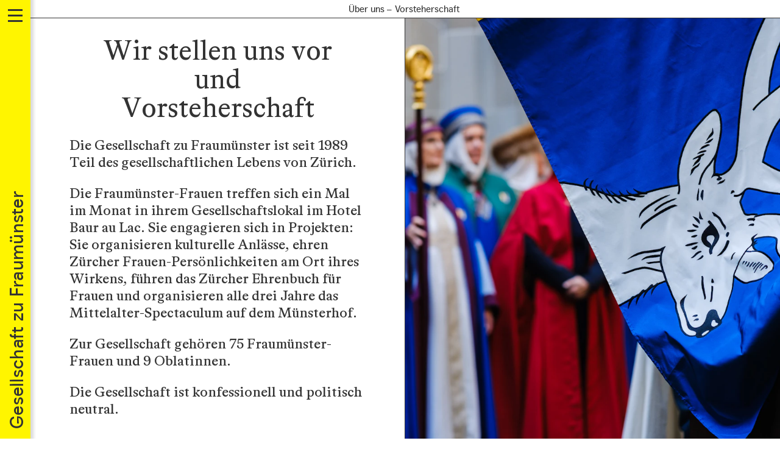

--- FILE ---
content_type: text/html; charset=utf-8
request_url: https://fraumuenstergesellschaft.ch/ueberuns
body_size: 15059
content:
<!DOCTYPE html><html lang="de"><head><meta name="viewport" content="width=device-width, initial-scale=1"/><meta charSet="utf-8"/><meta lang="de"/><meta name="description" content="Die Zunft mit dem Hirsch"/><title>Über uns</title><meta property="og:url" content=""/><meta property="og:image" content="https://www.datocms-assets.com/15344/1595271153-annette-feuer.jpg?fit=crop&amp;h=628&amp;w=1200"/><meta property="og:site_name" content="Gesellschaft zu Fraumünster"/><meta property="og:title" content="Über uns"/><meta property="og:description" content="Die Zunft mit dem Hirsch"/><meta name="next-head-count" content="10"/><link rel="preload" href="/_next/static/css/3ee5e028705c1197.css" as="style"/><link rel="stylesheet" href="/_next/static/css/3ee5e028705c1197.css" data-n-g=""/><noscript data-n-css=""></noscript><script defer="" nomodule="" src="/_next/static/chunks/polyfills-c67a75d1b6f99dc8.js"></script><script src="/_next/static/chunks/webpack-b1031b967d2ad525.js" defer=""></script><script src="/_next/static/chunks/framework-5f4595e5518b5600.js" defer=""></script><script src="/_next/static/chunks/main-f544a8e4abe2cf7d.js" defer=""></script><script src="/_next/static/chunks/pages/_app-204dcaf89a23819e.js" defer=""></script><script src="/_next/static/chunks/a4c92b5b-ab082480e8ac4a50.js" defer=""></script><script src="/_next/static/chunks/471-53ba9622bf0c10b6.js" defer=""></script><script src="/_next/static/chunks/788-60eb2d9b50bb83b6.js" defer=""></script><script src="/_next/static/chunks/pages/ueberuns-0a9f1704adff637e.js" defer=""></script><script src="/_next/static/REnI98n7Fh2k6G8AoE5xd/_buildManifest.js" defer=""></script><script src="/_next/static/REnI98n7Fh2k6G8AoE5xd/_ssgManifest.js" defer=""></script></head><body><div id="__next" data-reactroot=""><div class="layout"><section class="navigation-col"><span></span></section><section class="content-col"><div class="page"><div class="inviewelement"><div class="pagecontent pagecontent-title"></div></div><div class="subpages"><div class="inviewelement" id="vorsteherschaft"><section class="pagecontent pagecontent-basic "><div class="pagenavi"><span class="pagenavi-elm">Über uns</span><span class="pagenavi-elm">Vorsteherschaft</span></div><div class="two-columns"><div class="leftcol"><section class="pagetext"><h1 class="title">Wir stellen uns vor und Vorsteherschaft</h1><div class="text"><p>Die Gesellschaft zu Fraumünster ist seit 1989 Teil des gesellschaftlichen Lebens von Zürich.</p><p>Die Fraumünster-Frauen treffen sich ein Mal im Monat in ihrem Gesellschaftslokal im Hotel Baur au Lac. Sie engagieren sich in Projekten: Sie organisieren kulturelle Anlässe, ehren Zürcher Frauen-Persönlichkeiten am Ort ihres Wirkens, führen das Zürcher Ehrenbuch für Frauen und organisieren alle drei Jahre das Mittelalter-Spectaculum auf dem Münsterhof.</p><p>Zur Gesellschaft gehören 75 Fraumünster-Frauen und 9 Oblatinnen.</p><p>Die Gesellschaft ist konfessionell und politisch neutral.</p></div></section><div><div class="vorsteherin"><div class="image"><div style="display:block;overflow:hidden;position:relative"><img style="display:block;width:100%" src="[data-uri]" role="presentation"/><div style="background-image:url([data-uri]);background-color:#bebebe;background-size:cover;opacity:1;transition:opacity 500ms;position:absolute;left:0;top:0;width:100%;height:100%"></div><noscript><picture><source srcSet="https://www.datocms-assets.com/15344/1635362540-claudiahollenstein.jpg?auto=format&amp;dpr=0.5&amp;h=200 82w,https://www.datocms-assets.com/15344/1635362540-claudiahollenstein.jpg?auto=format&amp;dpr=0.75&amp;h=200 123w,https://www.datocms-assets.com/15344/1635362540-claudiahollenstein.jpg?auto=format&amp;h=200 165w" sizes="(max-width: 165px) 100vw, 165px"/><img src="https://www.datocms-assets.com/15344/1635362540-claudiahollenstein.jpg?auto=format&amp;h=200" alt="Claudia Hollenstein" style="position:absolute;left:0;top:0;width:100%;height:100%" loading="lazy"/></picture></noscript></div></div><div class="name">Claudia Hollenstein</div><div class="title">Hohe Fraumünster-Frau</div><div class="emails"><a class="email" href="mailto:hohefrau@fraumuenstergesellschaft.ch">Mail</a></div></div><div class="vorsteherin"><div class="image"><div style="display:block;overflow:hidden;position:relative"><img style="display:block;width:100%" src="[data-uri]" role="presentation"/><div style="background-image:url([data-uri]);background-color:#bebebe;background-size:cover;opacity:1;transition:opacity 500ms;position:absolute;left:0;top:0;width:100%;height:100%"></div><noscript><picture><source srcSet="https://www.datocms-assets.com/15344/1635267490-barbara-heer-klein.jpg?auto=format&amp;dpr=0.5&amp;h=200 70w,https://www.datocms-assets.com/15344/1635267490-barbara-heer-klein.jpg?auto=format&amp;dpr=0.75&amp;h=200 105w,https://www.datocms-assets.com/15344/1635267490-barbara-heer-klein.jpg?auto=format&amp;h=200 140w" sizes="(max-width: 140px) 100vw, 140px"/><img src="https://www.datocms-assets.com/15344/1635267490-barbara-heer-klein.jpg?auto=format&amp;h=200" alt="Barbara Heer Hediger" style="position:absolute;left:0;top:0;width:100%;height:100%" loading="lazy"/></picture></noscript></div></div><div class="name">Barbara Heer Hediger</div><div class="title">Statthalterin und Skriptorin</div><div class="emails"><a class="email" href="mailto:statthalterin@fraumuenstergesellschaft.ch">Mail an Statthalterin</a><a class="email" href="mailto:skriptorin@fraumuenstergesellschaft.ch">Mail an Skriptorin</a></div></div><div class="vorsteherin"><div class="image"><div style="display:block;overflow:hidden;position:relative"><img style="display:block;width:100%" src="[data-uri]" role="presentation"/><div style="background-image:url([data-uri]);background-color:#989898;background-size:cover;opacity:1;transition:opacity 500ms;position:absolute;left:0;top:0;width:100%;height:100%"></div><noscript><picture><source srcSet="https://www.datocms-assets.com/15344/1635590173-sascha-marietta-mathieu.jpg?auto=format&amp;dpr=0.5&amp;h=200 85w,https://www.datocms-assets.com/15344/1635590173-sascha-marietta-mathieu.jpg?auto=format&amp;dpr=0.75&amp;h=200 127w,https://www.datocms-assets.com/15344/1635590173-sascha-marietta-mathieu.jpg?auto=format&amp;h=200 170w" sizes="(max-width: 170px) 100vw, 170px"/><img src="https://www.datocms-assets.com/15344/1635590173-sascha-marietta-mathieu.jpg?auto=format&amp;h=200" alt="Sascha Marietta Mathieu" style="position:absolute;left:0;top:0;width:100%;height:100%" loading="lazy"/></picture></noscript></div></div><div class="name">Sascha Marietta Mathieu</div><div class="title">Kämmerin</div><div class="emails"><a class="email" href="mailto:kaemmerin@fraumuenstergesellschaft.ch">Mail</a></div></div><div class="vorsteherin"><div class="image"><div style="display:block;overflow:hidden;position:relative"><img style="display:block;width:100%" src="[data-uri]" role="presentation"/><div style="background-image:url([data-uri]);background-color:#bdbdbd;background-size:cover;opacity:1;transition:opacity 500ms;position:absolute;left:0;top:0;width:100%;height:100%"></div><noscript><picture><source srcSet="https://www.datocms-assets.com/15344/1713691516-stephanie-oesch.jpg?auto=format&amp;dpr=0.5&amp;h=200 81w,https://www.datocms-assets.com/15344/1713691516-stephanie-oesch.jpg?auto=format&amp;dpr=0.75&amp;h=200 122w,https://www.datocms-assets.com/15344/1713691516-stephanie-oesch.jpg?auto=format&amp;h=200 163w,https://www.datocms-assets.com/15344/1713691516-stephanie-oesch.jpg?auto=format&amp;dpr=1.5&amp;h=200 245w,https://www.datocms-assets.com/15344/1713691516-stephanie-oesch.jpg?auto=format&amp;dpr=2&amp;h=200 327w" sizes="(max-width: 163px) 100vw, 163px"/><img src="https://www.datocms-assets.com/15344/1713691516-stephanie-oesch.jpg?auto=format&amp;h=200" alt="Stephanie Oesch" style="position:absolute;left:0;top:0;width:100%;height:100%" loading="lazy"/></picture></noscript></div></div><div class="name">Stephanie Oesch</div><div class="title">Kustodin</div><div class="emails"><a class="email" href="mailto:kustodin@fraumuenstergesellschaft.ch">Mail</a></div></div><div class="vorsteherin"><div class="image"><div style="display:block;overflow:hidden;position:relative"><img style="display:block;width:100%" src="[data-uri]" role="presentation"/><div style="background-image:url([data-uri]);background-color:#bbbbbb;background-size:cover;opacity:1;transition:opacity 500ms;position:absolute;left:0;top:0;width:100%;height:100%"></div><noscript><picture><source srcSet="https://www.datocms-assets.com/15344/1635362518-franziska-stauffer.jpg?auto=format&amp;dpr=0.5&amp;h=200 83w,https://www.datocms-assets.com/15344/1635362518-franziska-stauffer.jpg?auto=format&amp;dpr=0.75&amp;h=200 125w,https://www.datocms-assets.com/15344/1635362518-franziska-stauffer.jpg?auto=format&amp;h=200 167w" sizes="(max-width: 167px) 100vw, 167px"/><img src="https://www.datocms-assets.com/15344/1635362518-franziska-stauffer.jpg?auto=format&amp;h=200" alt="Franziska Stauffer" style="position:absolute;left:0;top:0;width:100%;height:100%" loading="lazy"/></picture></noscript></div></div><div class="name">Franziska Stauffer</div><div class="title">Magistra</div><div class="emails"><a class="email" href="mailto:magistra@fraumuenstergesellschaft.ch">Mail</a></div></div><div class="vorsteherin"><div class="image"><div style="display:block;overflow:hidden;position:relative"><img style="display:block;width:100%" src="[data-uri]" role="presentation"/><div style="background-image:url([data-uri]);background-color:#bdbdbd;background-size:cover;opacity:1;transition:opacity 500ms;position:absolute;left:0;top:0;width:100%;height:100%"></div><noscript><picture><source srcSet="https://www.datocms-assets.com/15344/1713691529-tanja-schaub.jpg?auto=format&amp;dpr=0.5&amp;h=200 90w,https://www.datocms-assets.com/15344/1713691529-tanja-schaub.jpg?auto=format&amp;dpr=0.75&amp;h=200 136w,https://www.datocms-assets.com/15344/1713691529-tanja-schaub.jpg?auto=format&amp;h=200 181w,https://www.datocms-assets.com/15344/1713691529-tanja-schaub.jpg?auto=format&amp;dpr=1.5&amp;h=200 272w,https://www.datocms-assets.com/15344/1713691529-tanja-schaub.jpg?auto=format&amp;dpr=2&amp;h=200 363w" sizes="(max-width: 181px) 100vw, 181px"/><img src="https://www.datocms-assets.com/15344/1713691529-tanja-schaub.jpg?auto=format&amp;h=200" alt="Tanja Schaub" style="position:absolute;left:0;top:0;width:100%;height:100%" loading="lazy"/></picture></noscript></div></div><div class="name">Tanja Schaub</div><div class="title">Stubenmeisterin</div><div class="emails"><a class="email" href="mailto:stubenmeisterin@fraumuenstergesellschaft.ch">Mail</a></div></div><div class="vorsteherin"><div class="image"><div style="display:block;overflow:hidden;position:relative"><img style="display:block;width:100%" src="[data-uri]" role="presentation"/><div style="background-image:url([data-uri]);background-color:#bebebe;background-size:cover;opacity:1;transition:opacity 500ms;position:absolute;left:0;top:0;width:100%;height:100%"></div><noscript><picture><source srcSet="https://www.datocms-assets.com/15344/1635270366-andreaspoerri-klein.jpg?auto=format&amp;dpr=0.5&amp;h=200 82w,https://www.datocms-assets.com/15344/1635270366-andreaspoerri-klein.jpg?auto=format&amp;dpr=0.75&amp;h=200 123w,https://www.datocms-assets.com/15344/1635270366-andreaspoerri-klein.jpg?auto=format&amp;h=200 165w" sizes="(max-width: 165px) 100vw, 165px"/><img src="https://www.datocms-assets.com/15344/1635270366-andreaspoerri-klein.jpg?auto=format&amp;h=200" alt="Andrea Spörri" style="position:absolute;left:0;top:0;width:100%;height:100%" loading="lazy"/></picture></noscript></div></div><div class="name">Andrea Spörri</div><div class="title">Frauenehrung, Ehrenbuch, Neujahrsblatt</div><div class="emails"><a class="email" href="mailto:frauenehrung@fraumuenstergesellschaft.ch">Mail</a></div></div><div class="vorsteherin"><div class="image"><div style="display:block;overflow:hidden;position:relative"><img style="display:block;width:100%" src="[data-uri]" role="presentation"/><div style="background-image:url([data-uri]);background-color:#bdbdbd;background-size:cover;opacity:1;transition:opacity 500ms;position:absolute;left:0;top:0;width:100%;height:100%"></div><noscript><picture><source srcSet="https://www.datocms-assets.com/15344/1755889550-werffeli-edith.png?auto=format&amp;dpr=0.5&amp;h=200 79w,https://www.datocms-assets.com/15344/1755889550-werffeli-edith.png?auto=format&amp;dpr=0.75&amp;h=200 119w,https://www.datocms-assets.com/15344/1755889550-werffeli-edith.png?auto=format&amp;h=200 159w,https://www.datocms-assets.com/15344/1755889550-werffeli-edith.png?auto=format&amp;dpr=1.5&amp;h=200 239w,https://www.datocms-assets.com/15344/1755889550-werffeli-edith.png?auto=format&amp;dpr=2&amp;h=200 319w,https://www.datocms-assets.com/15344/1755889550-werffeli-edith.png?auto=format&amp;dpr=3&amp;h=200 479w,https://www.datocms-assets.com/15344/1755889550-werffeli-edith.png?auto=format&amp;dpr=4&amp;h=200 638w" sizes="(max-width: 159px) 100vw, 159px"/><img src="https://www.datocms-assets.com/15344/1755889550-werffeli-edith.png?auto=format&amp;h=200" alt="Edith Werffeli" style="position:absolute;left:0;top:0;width:100%;height:100%" loading="lazy"/></picture></noscript></div></div><div class="name">Edith Werffeli</div><div class="title">Kulturbeauftragte</div><div class="emails"><a class="email" href="mailto:kultur@fraumuenstergesellschaft.ch">Mail</a></div></div><div class="vorsteherin"><div class="image"><div style="display:block;overflow:hidden;position:relative"><img style="display:block;width:100%" src="[data-uri]" role="presentation"/><div style="background-image:url([data-uri]);background-color:#adadad;background-size:cover;opacity:1;transition:opacity 500ms;position:absolute;left:0;top:0;width:100%;height:100%"></div><noscript><picture><source srcSet="https://www.datocms-assets.com/15344/1635362591-sabine-conzett.jpg?auto=format&amp;dpr=0.5&amp;h=200 80w,https://www.datocms-assets.com/15344/1635362591-sabine-conzett.jpg?auto=format&amp;dpr=0.75&amp;h=200 120w,https://www.datocms-assets.com/15344/1635362591-sabine-conzett.jpg?auto=format&amp;h=200 160w" sizes="(max-width: 160px) 100vw, 160px"/><img src="https://www.datocms-assets.com/15344/1635362591-sabine-conzett.jpg?auto=format&amp;h=200" alt="Sabine Conzett" style="position:absolute;left:0;top:0;width:100%;height:100%" loading="lazy"/></picture></noscript></div></div><div class="name">Sabine Conzett</div><div class="title">Techlead</div><div class="emails"><a class="email" href="mailto:digitales@fraumuenstergesellschaft.ch">Mail</a></div></div></div></div><div class="rightcol"><div class="sticky"><div class="mainimage"><div class="responsiveImage" style="display:block;overflow:hidden;position:relative"><img style="display:block;width:100%" src="[data-uri]" role="presentation"/><div style="background-image:url([data-uri]);background-color:#0168f1;background-size:cover;opacity:0;transition:opacity 500ms;position:absolute;left:0;top:0;width:100%;height:100%"></div><picture><source srcSet="https://www.datocms-assets.com/15344/1746383981-hirsch-rosenniederlegung.jpg?auto=format&amp;dpr=0.25&amp;h=1000&amp;w=1400 350w,https://www.datocms-assets.com/15344/1746383981-hirsch-rosenniederlegung.jpg?auto=format&amp;dpr=0.5&amp;h=1000&amp;w=1400 700w,https://www.datocms-assets.com/15344/1746383981-hirsch-rosenniederlegung.jpg?auto=format&amp;dpr=0.75&amp;h=1000&amp;w=1400 1050w,https://www.datocms-assets.com/15344/1746383981-hirsch-rosenniederlegung.jpg?auto=format&amp;h=1000&amp;w=1400 1400w,https://www.datocms-assets.com/15344/1746383981-hirsch-rosenniederlegung.jpg?auto=format&amp;dpr=1.5&amp;h=1000&amp;w=1400 2100w,https://www.datocms-assets.com/15344/1746383981-hirsch-rosenniederlegung.jpg?auto=format&amp;dpr=2&amp;h=1000&amp;w=1400 2800w,https://www.datocms-assets.com/15344/1746383981-hirsch-rosenniederlegung.jpg?auto=format&amp;dpr=3&amp;h=1000&amp;w=1400 4200w" sizes="(max-width: 1400px) 100vw, 1400px"/><img src="https://www.datocms-assets.com/15344/1746383981-hirsch-rosenniederlegung.jpg?auto=format&amp;h=1000&amp;w=1400" alt="Gesellschaft zu Fraumünster" style="position:absolute;left:0;top:0;width:100%;height:100%;opacity:1;transition:opacity 500ms"/></picture><noscript><picture><source srcSet="https://www.datocms-assets.com/15344/1746383981-hirsch-rosenniederlegung.jpg?auto=format&amp;dpr=0.25&amp;h=1000&amp;w=1400 350w,https://www.datocms-assets.com/15344/1746383981-hirsch-rosenniederlegung.jpg?auto=format&amp;dpr=0.5&amp;h=1000&amp;w=1400 700w,https://www.datocms-assets.com/15344/1746383981-hirsch-rosenniederlegung.jpg?auto=format&amp;dpr=0.75&amp;h=1000&amp;w=1400 1050w,https://www.datocms-assets.com/15344/1746383981-hirsch-rosenniederlegung.jpg?auto=format&amp;h=1000&amp;w=1400 1400w,https://www.datocms-assets.com/15344/1746383981-hirsch-rosenniederlegung.jpg?auto=format&amp;dpr=1.5&amp;h=1000&amp;w=1400 2100w,https://www.datocms-assets.com/15344/1746383981-hirsch-rosenniederlegung.jpg?auto=format&amp;dpr=2&amp;h=1000&amp;w=1400 2800w,https://www.datocms-assets.com/15344/1746383981-hirsch-rosenniederlegung.jpg?auto=format&amp;dpr=3&amp;h=1000&amp;w=1400 4200w" sizes="(max-width: 1400px) 100vw, 1400px"/><img src="https://www.datocms-assets.com/15344/1746383981-hirsch-rosenniederlegung.jpg?auto=format&amp;h=1000&amp;w=1400" alt="Gesellschaft zu Fraumünster" style="position:absolute;left:0;top:0;width:100%;height:100%" loading="lazy"/></picture></noscript></div></div></div></div></div></section></div><div class="inviewelement" id="hintergrund"><section class="pagecontent pagecontent-basic "><div class="pagenavi"><span class="pagenavi-elm">Über uns</span><span class="pagenavi-elm">Hintergrund</span></div><div class="two-columns"><div class="leftcol"><section class="pagetext"><h1 class="title">Historischer Hintergrund der Gesellschaft zu Fraumünster</h1><div class="text"><h2>Streiflicht auf die Geschichte</h2><p>Den historischen Hintergrund der Gesellschaft zu Fraumünster bildet die Zürcher Fraumünster-Abtei, welche im Jahre 853 von König Ludwig dem Deutschen gegründet wurde und bis 1524 bestand.</p><p>Die Äbtissinnen der Fraumünster-Abtei galten über Jahrhunderte hinweg als Reichsfürstinnen und Stadtherrinnen von Zürich. Sie übten nachweislich alle wichtigen Hoheitsrechte aus und prägten die Limmatstadt in kultureller, sozialer und wirtschaftlicher Hinsicht wesentlich mit.</p><p>Die Gesellschaft zu Fraumünster hat sich zum Ziel gesetzt, die faszinierende Geschichte der Fraumünster-Abtei einer breiten Zürcher Öffentlichkeit nahe zu bringen. Sie möchte das Andenken an die ehrwürdigen Äbtissinnen der Fraumünster-Abtei und an weitere historische Frauen-Persönlichkeiten von Zürich wach halten und pflegen.</p><p>Lesen Sie dazu auch unter den Rubriken: Frauenehrungen und Zürcher Ehrenbuch für Frauen</p><h2>Zürich mitten im Reich von Karl des Grossen</h2><p>Zu Beginn des 9. Jahrhunderts war Zürich ein kleiner Ort in der Mitte des Reichs Karls des Grossen. Anno 843 teilten seine drei Enkel im Vertrag von Verdun das Karolingerreich in drei Teile: Zürich kam dabei zum ostfränkischen Reich Ludwigs des Deutschen und gewann damit an Bedeutung, denn der ehemals in der Reichsmitte gelegene Flecken bildete nun plötzlich die Grenze des Reiches.</p><p>Um diese zu festigen, beauftragte König Ludwig der Deutsche seine Tochter Hildegard (und später, nach deren Tod, seine Tochter Berta), in Zürich eine Frauen-Abtei zu errichten und diese als Laienäbtissin, de facto jedoch als seine weltliche Statthalterin, zu leiten. So wurde die Fraumünster-Abtei gegründet. Durch diese Art der Grenzfestigung verhinderte der König gleichzeitig Erbteilungen, Streitigkeiten und Gebietsverluste, die er durch Heirat seiner Töchter hätte in Kauf nehmen müssen.</p><p>Im Bestreben, die Machtposition der Fraumünster-Abtei zu stärken, überschrieb er ihr am 21. Juli 853 urkundlich den gesamten Königshof Zürich, dazu den Albisforst, das Land Uri und später den Königshof Cham. Zudem versah er die Äbtissin und ihre Gemeinschaft mit königlicher Immunität. Das Leben im Kloster richtete sich nach den benediktinischen Ordensregeln.</p><p>Nebst ihren kirchlichen und weltlichen Aufgaben förderte die Fraumünster-Abtei auch das kulturelle Leben.</p><p>Sie engagierte sich in der Bildung, führte eine Schule und machte sich stark im Sozialwesen. Sie verwaltete erfolgreich landwirtschaftliche Höfe. Anlässlich des Rapperswiler Handels gab sie den zwei in der Stadt Zürich zurückgebliebenen Zunftmeistern und dem Constaffelherrn Asyl. Die anderen Zunftmeister mussten nach Rapperswil fliehen, weil sie politisch lieber zum Österreichischen Reich gehören wollten, da gab es nämlich Sold aus Fremden Diensten.</p><p>1524 schloss sich die Äbtissin Katharina von Zimmern der Reformation unter Ulrich Zwingli an und übergab am 7. Dezember die Schlüssel der Abtei und seiner Güter der Stadt Zürich. Die Abtei wurde aufgehoben.</p><h2>Elisabeth von Wetzikon</h2><p>Mit der Äbtissin Elisabeth von Wetzikon 1235 – 1298, erreicht die die Geschichte der Abtei Zürich einen, wenn nicht den Höhepunkt. Schiller preist sie in seinem Wilhelm Tell als „die Grosse Frau von Zürich, der Minnesänger Hadlaub besingt sie als „Fürstin von Zürich, viel sälig möge si syn“. Elisabeth von Wetzikon ist es in Gemeinschaft mit bedeutenden Männern wie den Rittern und Chorherren Manesse gelungen, aus Zürich eine Stätte hoher Kultur, der Kunst wie der Dichtung zu machen.</p><p>Als im Jahr 1953 die Stadt Zürich das 1100-jährige Bestehen des Fraumünsters feierte, tauchte der Name Elisabeth von Wetzikon aus dem Dunkel der Vergangenheit auf. In der Jubiläumsfestschrift, die der Entwicklung und dem Bau des Fraumünsters gewidmet war, wir Elisabeth von Wetzikon als die bedeutendste Äbtissin, welche je an der Spitze des Konvents gestanden hatte, bezeichnet.</p><h2>Die letzte Äbtissin</h2><p>Katharina von Zimmern, wurde 1478 als Tochter des Johannes Werner von Zimmern, in Meßkirch/D geboren. Als der Vater in Folge der Werdenbergfehde in die Schweiz fliehen musste, wurden die Töchter in Zürich zur Versorgung im Fraumünsterkloster untergebracht. 1494 legte Katharina zusammen mit ihrer Schwester Anna die Gelübde ab. 1496 wurde sie als Achtzehnjährige Äbtissin und kam damit in den Rang einer Reichsfürstin. Was sie in der Zeit in Zürich miterlebte, muss sie immer unter zwei Aspekten wahrgenommen haben: als geistliche Amtsperson und als standesbewusste Edelfrau. Sie war ohne Zweifel sehr gebildet.</p><p>Als Angehörige der obersten Gesellschaftsschicht war Katharina von Zimmern von manchen Bestimmungen befreit. Sie hielt sich oft nicht im Fraumünster auf. Sie reiste auf Verwandtenbesuch, empfing ihrerseits Besuche und hielt sich Reitpferde. Gleichzeitig nahm sie wohl als Äbtissin ihre religiösen Pflichten im Gottesdienst, in der Führung der Abtei und in ihrem persönlichen Verhalten sehr ernst. So konnte sie über mehr als 20 Jahre hin den Respekt der Zürcher Bürgerschaft uneingeschränkt bewahren.</p><p>Ihre repräsentativen Räume zeigen auf, dass sie für Besucher zur Verfügung stehen musste. So war z.B. der Bischof von Konstanz ihr Gast, wenn er sich in Zürich aufhielt. Heute sind ihre Stuben im Landesmuseum in Zürich zu sehen, dabei fallen die Friese in Flachschnitzerei besonders auf. Die Friese zeigen den freien Umgang mit Bildmotiven aus christlicher und antiker Tradition, der Katharina von Zimmern entsprochen haben muss. Zusätzlich gibt es Deckenfriese mit Spruchbändern, auf welchen man folgendes lesen kann:</p><blockquote><p>Reden ist gut, wenn man es rechtmässig tut, Schweigen ist eine Kunst. Zuviel Schwatzen macht unbeliebt. Wer nicht gut reden kann, der schweige besser.</p><p>Gewalt und Begünstigung ihr versteht euer Handwerk, so dass das Recht euch dienen muss</p><p>Wer Frauen verleumdet, weiss nicht, was seine Mutter tat</p></blockquote><p>Mit der Machtablösung des Adels durch die aus ihrem Handwerk reich und stark gewordene Bürgerschaft verlor auch die Fraumünster-Abtei im 14. Jahrhundert zunehmend an Einfluss. Im Zuge der Reformation wurde sie schliesslich aufgelöst. 1524 übergab Katharina von Zimmern das Fraumünster samt allen Rechten, Gütern und Dokumenten freiwillig dem Rat der Stadt Zürich.</p><blockquote><p>Die Stadt vor Unruhe und Ungemach bewahren und tun, was Zürich lieb und dienlich ist</p></blockquote><p>so schrieb sie dazu. Heute steht am Ort ihres Wirkens im Kreuzgang des Fraumünsters ein Denkmal.</p><p>Katharina heiratete 1525 Eberhard von Reischach. Einige Jahre lebten sie in Schaffhausen und Diessenhofen, 1529 kehrten sie nach Zürich zurück. Eberhard von Reischach fiel 1531 im Zweiten Kappelerkrieg. Als Witwe lebte sie mit ihrer Tochter von 1540 bis 1547 im heute noch erhaltenen Haus zum Mohrenkopf am Neumarkt 13 in Zürich.</p><h2>Gründung</h2><p>Die Gründungslegende des Fraumünsters besagt, dass Hildegard und Berta, zwei Töchter König Ludwigs des Deutschen, in einsamer Zurückgezogenheit auf der Burg Baldern auf dem Albis lebten, um ihr Leben ganz dem Dienste Gottes zu widmen. Wiederholt wanderten sie in die benachbarte Stadt und verrichteten in der Kapelle von Felix und Regula ihre Andacht. Gott war den beiden frommen Schwestern gnädig und sandte ihnen einen schönen, weissen Hirsch mit brennenden Lichtern auf seinem Geweih, damit er ihnen den Weg durch den dunklen Wald weise.</p><p>Da der Hirsch immer wieder an der selben Stelle vor der Limmat stehen blieb und nicht zu bewegen war, weiter zu schreiten, erkannten die frommen Schwestern, dass es der Wille Gottes sei, an diesem Ort ein Gotteshaus zu errichten. Sie unterbreiteten ihren Wunsch dem König, ihrem Vater, der ihnen gerne willfahrte.</p><p>Dem neuen Kloster, das den benediktinischen Regeln unterstellt und mit Gütern reich ausgestattet wurde, stand zunächst Hildegard und nach ihrem frühen Tod ihre jüngere Schwester Berta als Äbtissin vor.</p><p>(Quelle: Stadtarchiv de Stadt Zürich, Drittes Heft, 1951)</p><p>Die mittelalterlichen Wandmalereien der Gründungslegende des Fraumünsters befanden sich im Innern des Querschiffs über den Grabnischen der ersten Äbtissinnen Hildegard und Berta. Das Original wurde in der Reformationszeit übertüncht. Ferdinand Keller legte es 1847 wieder frei und liess es von Franz Hegi aquarellieren. Auch dieses Gemälde wurde später wieder übertüncht. Bei der neuesten Renovation im Jahre 2006/7 wurde eine problematische filmbildende Latexfarbe wieder entfernt, die von der Renovation von 1979 stammte. Dabei konnten die noch bestehenden mittelalterlichen Decken- und Wandmalereien untersucht und konserviert werden.</p></div></section><div></div></div><div class="rightcol"><div class="sticky"><div class="mainimage"><div class="responsiveImage" style="display:block;overflow:hidden;position:relative"><img style="display:block;width:100%" src="[data-uri]" role="presentation"/><div style="background-image:url([data-uri]);background-color:#cb9f73;background-size:cover;opacity:0;transition:opacity 500ms;position:absolute;left:0;top:0;width:100%;height:100%"></div><picture><source srcSet="https://www.datocms-assets.com/15344/1602682447-hirschdsc3639-web.jpg?auto=format&amp;dpr=0.25&amp;h=1000&amp;w=1400 166w,https://www.datocms-assets.com/15344/1602682447-hirschdsc3639-web.jpg?auto=format&amp;dpr=0.5&amp;h=1000&amp;w=1400 333w,https://www.datocms-assets.com/15344/1602682447-hirschdsc3639-web.jpg?auto=format&amp;dpr=0.75&amp;h=1000&amp;w=1400 500w,https://www.datocms-assets.com/15344/1602682447-hirschdsc3639-web.jpg?auto=format&amp;h=1000&amp;w=1400 666w,https://www.datocms-assets.com/15344/1602682447-hirschdsc3639-web.jpg?auto=format&amp;dpr=1.5&amp;h=1000&amp;w=1400 1000w,https://www.datocms-assets.com/15344/1602682447-hirschdsc3639-web.jpg?auto=format&amp;dpr=2&amp;h=1000&amp;w=1400 1333w,https://www.datocms-assets.com/15344/1602682447-hirschdsc3639-web.jpg?auto=format&amp;dpr=3&amp;h=1000&amp;w=1400 2000w,https://www.datocms-assets.com/15344/1602682447-hirschdsc3639-web.jpg?auto=format&amp;dpr=4&amp;h=1000&amp;w=1400 2666w" sizes="(max-width: 666px) 100vw, 666px"/><img src="https://www.datocms-assets.com/15344/1602682447-hirschdsc3639-web.jpg?auto=format&amp;h=1000&amp;w=1400" style="position:absolute;left:0;top:0;width:100%;height:100%;opacity:1;transition:opacity 500ms"/></picture><noscript><picture><source srcSet="https://www.datocms-assets.com/15344/1602682447-hirschdsc3639-web.jpg?auto=format&amp;dpr=0.25&amp;h=1000&amp;w=1400 166w,https://www.datocms-assets.com/15344/1602682447-hirschdsc3639-web.jpg?auto=format&amp;dpr=0.5&amp;h=1000&amp;w=1400 333w,https://www.datocms-assets.com/15344/1602682447-hirschdsc3639-web.jpg?auto=format&amp;dpr=0.75&amp;h=1000&amp;w=1400 500w,https://www.datocms-assets.com/15344/1602682447-hirschdsc3639-web.jpg?auto=format&amp;h=1000&amp;w=1400 666w,https://www.datocms-assets.com/15344/1602682447-hirschdsc3639-web.jpg?auto=format&amp;dpr=1.5&amp;h=1000&amp;w=1400 1000w,https://www.datocms-assets.com/15344/1602682447-hirschdsc3639-web.jpg?auto=format&amp;dpr=2&amp;h=1000&amp;w=1400 1333w,https://www.datocms-assets.com/15344/1602682447-hirschdsc3639-web.jpg?auto=format&amp;dpr=3&amp;h=1000&amp;w=1400 2000w,https://www.datocms-assets.com/15344/1602682447-hirschdsc3639-web.jpg?auto=format&amp;dpr=4&amp;h=1000&amp;w=1400 2666w" sizes="(max-width: 666px) 100vw, 666px"/><img src="https://www.datocms-assets.com/15344/1602682447-hirschdsc3639-web.jpg?auto=format&amp;h=1000&amp;w=1400" alt="" style="position:absolute;left:0;top:0;width:100%;height:100%" loading="lazy"/></picture></noscript></div></div></div></div></div></section></div><div class="inviewelement" id="wappen-kostueme"><section class="pagecontent pagecontent-basic "><div class="pagenavi"><span class="pagenavi-elm">Über uns</span><span class="pagenavi-elm">Wappen und Kostüme</span></div><div class="two-columns"><div class="leftcol"><section class="pagetext"><h1 class="title">Wappen und Kostüme</h1><div class="text"><h2>Das Wappen und der Hirsch</h2><p>Der weisse Hirsch mit dem erleuchteten Geweih kann als eigentliches Wahrzeichen des Fraumünsters bezeichnet werden. Paul Bodmer, der 1921 von der Stadt Zürich mit der Ausmalung des Kreuzganges beim Fraumünster beauftragt wurde, nahm das Thema für seine noch heute intakten Wandmalereien auf. Die Gesellschaft zu Fraumünster stellt den Hirsch nun in den Mittelpunkt ihres Wappens.</p><p>Der Hirsch ist zu unserem Emblem geworden, das wir am Sechseläuten als Abzeichen und das Jahr über als edle Anstecknadel am Revers tragen. Der Hirsch auf dem Banner der Gesellschaft zu Fraumünster steht für gleich bedeutendes und offenes Miteinander von Mann und Frau im Alltag.</p><p>Es war ein alter Wunsch der Gesellschaft zu Fraumünster, ihr Wappentier im Massstab 1:1 zu besitzen. Das Benediktiner Kloster Disentis, übergab der Gesellschaft zu Fraumünster einen prächtigen, präparierten Damhirsch. Dieser Hirsch, mit dem Namen „Dama“, begleitet die Fraumünster-Frauen nun bei allen wichtigen Anlässen.</p><h2>Historische Gewänder</h2><h2>Roc, Surkot, Cape</h2><p>Die Gesellschaft zu Fraumünster siedelt sich mit ihren historischen Gewändern im 12./13. Jahrhundert an, es ist dies die Zeit der Hochblüte der Fraumünster-Abtei. Adelige Stiftsdamen trugen diese zu festlichen Anlässen. Die Gewänder der Gesellschaft zu Fraumünster sind nach originalen, mittelalterlichen Vorlagen von der Gewandmacher-Klasse der Schweizerischen Frauenfachschule entworfen worden.</p><p>Über dem «Roc» wird die mit bestickten Gold- oder Brokatbändern reich verzierte «Surkot», - eine Art ärmelloses Kleid -, getragen, darüber ein capeartiger Mantel. Zum Gewand gehören Hut und Schleier.</p><p>Jedes Gewand sieht anders aus. Es gibt vier verschiedene Grundfarben, vier verschiedene Schnitte und diverse Hutformen. Dieses Kombinationskonzept lässt den Fraumünster-Frauen einen individuellen Spielraum, ohne das einheitliche Erscheinungsbild zu beeinträchtigen.</p><p>Speziell zum Kostüm wurde ein Schuh entwickelt, der auf einem im Schweizerischen Landesmuseum erhaltenen Äbtissinnen-Schuh aus dem Mittelalter basiert.</p></div></section><div></div></div><div class="rightcol"><div class="sticky"><div class="mainimage"><div class="responsiveImage" style="display:block;overflow:hidden;position:relative"><img style="display:block;width:100%" src="[data-uri]" role="presentation"/><div style="background-image:url([data-uri]);background-color:#ab101c;background-size:cover;opacity:0;transition:opacity 500ms;position:absolute;left:0;top:0;width:100%;height:100%"></div><picture><source srcSet="https://www.datocms-assets.com/15344/1608391187-alle-frauen.jpg?auto=format&amp;dpr=0.25&amp;h=1000&amp;w=1400 350w,https://www.datocms-assets.com/15344/1608391187-alle-frauen.jpg?auto=format&amp;dpr=0.5&amp;h=1000&amp;w=1400 700w,https://www.datocms-assets.com/15344/1608391187-alle-frauen.jpg?auto=format&amp;h=1000&amp;w=1400 1400w" sizes="(max-width: 1400px) 100vw, 1400px"/><img src="https://www.datocms-assets.com/15344/1608391187-alle-frauen.jpg?auto=format&amp;h=1000&amp;w=1400" style="position:absolute;left:0;top:0;width:100%;height:100%;opacity:1;transition:opacity 500ms"/></picture><noscript><picture><source srcSet="https://www.datocms-assets.com/15344/1608391187-alle-frauen.jpg?auto=format&amp;dpr=0.25&amp;h=1000&amp;w=1400 350w,https://www.datocms-assets.com/15344/1608391187-alle-frauen.jpg?auto=format&amp;dpr=0.5&amp;h=1000&amp;w=1400 700w,https://www.datocms-assets.com/15344/1608391187-alle-frauen.jpg?auto=format&amp;h=1000&amp;w=1400 1400w" sizes="(max-width: 1400px) 100vw, 1400px"/><img src="https://www.datocms-assets.com/15344/1608391187-alle-frauen.jpg?auto=format&amp;h=1000&amp;w=1400" alt="" style="position:absolute;left:0;top:0;width:100%;height:100%" loading="lazy"/></picture></noscript></div></div></div></div></div></section></div><div class="inviewelement" id="jahresberichte"><section class="pagecontent pagecontent-basic "><div class="pagenavi"><span class="pagenavi-elm">Über uns</span><span class="pagenavi-elm">Jahresberichte</span></div><div class="two-columns"><div class="leftcol"><section class="pagetext"><h1 class="title">Jahresberichte</h1></section><div class="filelist"><ul><li><a download="true" target="_blank" rel="noreferrer" href="https://www.datocms-assets.com/15344/1742935518-jahresbericht-2024.pdf">Jahresbericht 2024</a></li><li><a download="true" target="_blank" rel="noreferrer" href="https://www.datocms-assets.com/15344/1761484500-jahresbericht-2023.pdf">Jahresbericht 2023</a></li><li><a download="true" target="_blank" rel="noreferrer" href="https://www.datocms-assets.com/15344/1702534800-jahresbericht-2022.pdf">Jahresbericht 2022</a></li><li><a download="true" target="_blank" rel="noreferrer" href="https://www.datocms-assets.com/15344/1698259085-jahresbericht-2021.pdf">Jahresbericht 2021</a></li><li><a download="true" target="_blank" rel="noreferrer" href="https://www.datocms-assets.com/15344/1698259061-jahresbericht-2020.pdf">Jahresbericht 2020</a></li><li><a download="true" target="_blank" rel="noreferrer" href="https://www.datocms-assets.com/15344/1698259007-jahresbericht-2019.pdf">Jahresbericht 2019</a></li><li><a download="true" target="_blank" rel="noreferrer" href="https://www.datocms-assets.com/15344/1595270385-gesellschaft-zu-fraumuenster-jahresbericht-2018.pdf">Jahresbericht 2018</a></li><li><a download="true" target="_blank" rel="noreferrer" href="https://www.datocms-assets.com/15344/1595270403-gesellschaft-zu-fraumuenster-jahresbericht-2017.pdf">Jahresbericht 2017</a></li><li><a download="true" target="_blank" rel="noreferrer" href="https://www.datocms-assets.com/15344/1595270686-gesellschaft-zu-fraumuenster-jahresbericht-2016.pdf">Jahresbericht 2016</a></li><li><a download="true" target="_blank" rel="noreferrer" href="https://www.datocms-assets.com/15344/1595270771-gesellschaft-zu-fraumuenster-jahresbericht-2015.pdf">Jahresbericht 2015</a></li><li><a download="true" target="_blank" rel="noreferrer" href="https://www.datocms-assets.com/15344/1595270791-gesellschaft-zu-fraumuenster-jahresbericht2014.pdf">Jahresbericht 2014</a></li><li><a download="true" target="_blank" rel="noreferrer" href="https://www.datocms-assets.com/15344/1595270836-gesellschaft-zu-fraumuenster-jahresbericht2012.pdf">Jahresbericht 2012</a></li></ul></div><div></div></div><div class="rightcol"><div class="sticky"><div class="mainimage"><div class="responsiveImage" style="display:block;overflow:hidden;position:relative"><img style="display:block;width:100%" src="[data-uri]" role="presentation"/><div style="background-image:url([data-uri]);background-color:#e73249;background-size:cover;opacity:0;transition:opacity 500ms;position:absolute;left:0;top:0;width:100%;height:100%"></div><picture><source srcSet="https://www.datocms-assets.com/15344/1601483450-037p2029785.jpg?auto=format&amp;dpr=0.25&amp;h=1000&amp;w=1400 350w,https://www.datocms-assets.com/15344/1601483450-037p2029785.jpg?auto=format&amp;dpr=0.5&amp;h=1000&amp;w=1400 700w,https://www.datocms-assets.com/15344/1601483450-037p2029785.jpg?auto=format&amp;dpr=0.75&amp;h=1000&amp;w=1400 1050w,https://www.datocms-assets.com/15344/1601483450-037p2029785.jpg?auto=format&amp;h=1000&amp;w=1400 1400w" sizes="(max-width: 1400px) 100vw, 1400px"/><img src="https://www.datocms-assets.com/15344/1601483450-037p2029785.jpg?auto=format&amp;h=1000&amp;w=1400" style="position:absolute;left:0;top:0;width:100%;height:100%;opacity:1;transition:opacity 500ms"/></picture><noscript><picture><source srcSet="https://www.datocms-assets.com/15344/1601483450-037p2029785.jpg?auto=format&amp;dpr=0.25&amp;h=1000&amp;w=1400 350w,https://www.datocms-assets.com/15344/1601483450-037p2029785.jpg?auto=format&amp;dpr=0.5&amp;h=1000&amp;w=1400 700w,https://www.datocms-assets.com/15344/1601483450-037p2029785.jpg?auto=format&amp;dpr=0.75&amp;h=1000&amp;w=1400 1050w,https://www.datocms-assets.com/15344/1601483450-037p2029785.jpg?auto=format&amp;h=1000&amp;w=1400 1400w" sizes="(max-width: 1400px) 100vw, 1400px"/><img src="https://www.datocms-assets.com/15344/1601483450-037p2029785.jpg?auto=format&amp;h=1000&amp;w=1400" alt="" style="position:absolute;left:0;top:0;width:100%;height:100%" loading="lazy"/></picture></noscript></div></div></div></div></div></section></div><div class="inviewelement" id="partner"><section class="pagecontent pagecontent-basic "><div class="pagenavi"><span class="pagenavi-elm">Über uns</span><span class="pagenavi-elm">Partner</span></div><div class="two-columns"><div class="leftcol"><section class="pagetext"><h1 class="title">Partner</h1><div class="text"><p>Die Bank Sparhafen Zürich ist nur zwei Jahre jünger als der Schweizer Bundesstaat. Die Tugenden, welche die Schweiz und Zürich so erfolgreich gemacht haben, leben auch wir seit mehr als 160 Jahren: Tüchtigkeit, Verlässlichkeit, Engagement, Solidarität, Tradition und Erfindergeist. Genau dies waren und sind die Voraussetzungen für unser gesundes Bankgeschäft. Wir sind immer unabhängig geblieben – auch in turbulenten Zeiten.</p><p>Am Anfang als Bank für die «kleinen Leute» gedacht, wurde unser Unternehmen nach und nach zur Bank für den gesunden Mittelstand. Daran wollen wir auch in Zukunft nichts ändern. In Zürich sind wir zuhause. Hier wirken und arbeiten wir – heute und auch in Zukunft.</p><p>Wer sein Geld einem Bankinstitut übergibt, muss absolut überzeugt sein von seiner Sicherheit und Kompetenz. Unsere Bank ist solide kapitalisiert, unsere Kompetenz lässt nichts zu wünschen übrig und Ihr Vertrauen erarbeiten wir uns Tag für Tag. Wir sind da, wenn Sie uns brauchen, und wir legen ganz besonderen Wert auf ein partnerschaftliches Verhältnis auf Augenhöhe.</p></div></section><div></div></div><div class="rightcol"><div class="sticky"><div class="mainimage"><div class="responsiveImage" style="display:block;overflow:hidden;position:relative"><img style="display:block;width:100%" src="[data-uri]" role="presentation"/><div style="background-image:url([data-uri]);background-color:#922228;background-size:cover;opacity:0;transition:opacity 500ms;position:absolute;left:0;top:0;width:100%;height:100%"></div><picture><source srcSet="https://www.datocms-assets.com/15344/1603102566-banksparhafendsc3606bearb-web.jpg?auto=format&amp;dpr=0.25&amp;h=1000&amp;w=1400 166w,https://www.datocms-assets.com/15344/1603102566-banksparhafendsc3606bearb-web.jpg?auto=format&amp;dpr=0.5&amp;h=1000&amp;w=1400 333w,https://www.datocms-assets.com/15344/1603102566-banksparhafendsc3606bearb-web.jpg?auto=format&amp;dpr=0.75&amp;h=1000&amp;w=1400 500w,https://www.datocms-assets.com/15344/1603102566-banksparhafendsc3606bearb-web.jpg?auto=format&amp;h=1000&amp;w=1400 666w,https://www.datocms-assets.com/15344/1603102566-banksparhafendsc3606bearb-web.jpg?auto=format&amp;dpr=1.5&amp;h=1000&amp;w=1400 1000w,https://www.datocms-assets.com/15344/1603102566-banksparhafendsc3606bearb-web.jpg?auto=format&amp;dpr=2&amp;h=1000&amp;w=1400 1333w,https://www.datocms-assets.com/15344/1603102566-banksparhafendsc3606bearb-web.jpg?auto=format&amp;dpr=3&amp;h=1000&amp;w=1400 2000w,https://www.datocms-assets.com/15344/1603102566-banksparhafendsc3606bearb-web.jpg?auto=format&amp;dpr=4&amp;h=1000&amp;w=1400 2667w" sizes="(max-width: 666px) 100vw, 666px"/><img src="https://www.datocms-assets.com/15344/1603102566-banksparhafendsc3606bearb-web.jpg?auto=format&amp;h=1000&amp;w=1400" style="position:absolute;left:0;top:0;width:100%;height:100%;opacity:1;transition:opacity 500ms"/></picture><noscript><picture><source srcSet="https://www.datocms-assets.com/15344/1603102566-banksparhafendsc3606bearb-web.jpg?auto=format&amp;dpr=0.25&amp;h=1000&amp;w=1400 166w,https://www.datocms-assets.com/15344/1603102566-banksparhafendsc3606bearb-web.jpg?auto=format&amp;dpr=0.5&amp;h=1000&amp;w=1400 333w,https://www.datocms-assets.com/15344/1603102566-banksparhafendsc3606bearb-web.jpg?auto=format&amp;dpr=0.75&amp;h=1000&amp;w=1400 500w,https://www.datocms-assets.com/15344/1603102566-banksparhafendsc3606bearb-web.jpg?auto=format&amp;h=1000&amp;w=1400 666w,https://www.datocms-assets.com/15344/1603102566-banksparhafendsc3606bearb-web.jpg?auto=format&amp;dpr=1.5&amp;h=1000&amp;w=1400 1000w,https://www.datocms-assets.com/15344/1603102566-banksparhafendsc3606bearb-web.jpg?auto=format&amp;dpr=2&amp;h=1000&amp;w=1400 1333w,https://www.datocms-assets.com/15344/1603102566-banksparhafendsc3606bearb-web.jpg?auto=format&amp;dpr=3&amp;h=1000&amp;w=1400 2000w,https://www.datocms-assets.com/15344/1603102566-banksparhafendsc3606bearb-web.jpg?auto=format&amp;dpr=4&amp;h=1000&amp;w=1400 2667w" sizes="(max-width: 666px) 100vw, 666px"/><img src="https://www.datocms-assets.com/15344/1603102566-banksparhafendsc3606bearb-web.jpg?auto=format&amp;h=1000&amp;w=1400" alt="" style="position:absolute;left:0;top:0;width:100%;height:100%" loading="lazy"/></picture></noscript></div></div></div></div></div></section></div></div></div><div class="footer"><div class="imprint-navigation"><a href="/imprint">Impressum</a></div></div></section></div></div><script id="__NEXT_DATA__" type="application/json">{"props":{"pageProps":{"data":{"navitreedata":{"rootpage":{"id":"1508942","navigationtitle":"Gesellschaft zu Fraumünster","children":[{"slug":"ehrungen","navigationtitle":"Frauen im Fokus","children":[{"slug":"geehrtefrauen","navigationtitle":"Geehrte Frauen"},{"slug":"ehrungen-ehrenbuch","navigationtitle":"Ehrenbuch"}]},{"slug":"aktivitaeten","navigationtitle":"Aktivitäten","children":[{"slug":"sechselaeuten","navigationtitle":"Sechseläuten"},{"slug":"neujahrsblaetter","navigationtitle":"Neujahrsblätter"},{"slug":"jubilaeum","navigationtitle":"Jubiläum"}]},{"slug":"news","navigationtitle":"News","children":[]},{"slug":"ueberuns","navigationtitle":"Über uns","children":[{"slug":"vorsteherschaft","navigationtitle":"Vorsteherschaft"},{"slug":"hintergrund","navigationtitle":"Hintergrund"},{"slug":"wappen-kostueme","navigationtitle":"Wappen und Kostüme"},{"slug":"jahresberichte","navigationtitle":"Jahresberichte"},{"slug":"partner","navigationtitle":"Partner"}]},{"slug":"kontakt","navigationtitle":"Kontakt","children":[{"slug":"mitmachen","navigationtitle":"Mitmachen"},{"slug":"kontakt-presse","navigationtitle":"Presse"}]},{"slug":"intern","navigationtitle":"Intern","children":[]}]}},"currentpagedata":{"page":{"children":[{"id":"1508912","slug":"vorsteherschaft","externalurl":"","navigationtitle":"Vorsteherschaft","pagetype":"","title":"Wir stellen uns vor und Vorsteherschaft","text":"Die Gesellschaft zu Fraumünster ist seit 1989 Teil des gesellschaftlichen Lebens von Zürich.\n\nDie Fraumünster-Frauen treffen sich ein Mal im Monat in ihrem Gesellschaftslokal im Hotel Baur au Lac. Sie engagieren sich in Projekten: Sie organisieren kulturelle Anlässe, ehren Zürcher Frauen-Persönlichkeiten am Ort ihres Wirkens, führen das Zürcher Ehrenbuch für Frauen und organisieren alle drei Jahre das Mittelalter-Spectaculum auf dem Münsterhof.\n\nZur Gesellschaft gehören 75 Fraumünster-Frauen und 9 Oblatinnen.\n\nDie Gesellschaft ist konfessionell und politisch neutral.","mainimage":{"responsiveImage":{"srcSet":"https://www.datocms-assets.com/15344/1746383981-hirsch-rosenniederlegung.jpg?auto=format\u0026dpr=0.25\u0026h=1000\u0026w=1400 350w,https://www.datocms-assets.com/15344/1746383981-hirsch-rosenniederlegung.jpg?auto=format\u0026dpr=0.5\u0026h=1000\u0026w=1400 700w,https://www.datocms-assets.com/15344/1746383981-hirsch-rosenniederlegung.jpg?auto=format\u0026dpr=0.75\u0026h=1000\u0026w=1400 1050w,https://www.datocms-assets.com/15344/1746383981-hirsch-rosenniederlegung.jpg?auto=format\u0026h=1000\u0026w=1400 1400w,https://www.datocms-assets.com/15344/1746383981-hirsch-rosenniederlegung.jpg?auto=format\u0026dpr=1.5\u0026h=1000\u0026w=1400 2100w,https://www.datocms-assets.com/15344/1746383981-hirsch-rosenniederlegung.jpg?auto=format\u0026dpr=2\u0026h=1000\u0026w=1400 2800w,https://www.datocms-assets.com/15344/1746383981-hirsch-rosenniederlegung.jpg?auto=format\u0026dpr=3\u0026h=1000\u0026w=1400 4200w","webpSrcSet":"","sizes":"(max-width: 1400px) 100vw, 1400px","src":"https://www.datocms-assets.com/15344/1746383981-hirsch-rosenniederlegung.jpg?auto=format\u0026h=1000\u0026w=1400","width":1400,"height":933,"aspectRatio":1.5001500150015001,"alt":"Gesellschaft zu Fraumünster","title":null,"bgColor":"#0168f1","base64":"[data-uri]"}},"mainimagetext":"","files":[],"images":[],"subcontents":[{"__typename":"VorsteherinRecord","id":"5644015","name":"Claudia Hollenstein","title":"Hohe Fraumünster-Frau","image":{"responsiveImage":{"srcSet":"https://www.datocms-assets.com/15344/1635362540-claudiahollenstein.jpg?auto=format\u0026dpr=0.5\u0026h=200 82w,https://www.datocms-assets.com/15344/1635362540-claudiahollenstein.jpg?auto=format\u0026dpr=0.75\u0026h=200 123w,https://www.datocms-assets.com/15344/1635362540-claudiahollenstein.jpg?auto=format\u0026h=200 165w","webpSrcSet":"","sizes":"(max-width: 165px) 100vw, 165px","src":"https://www.datocms-assets.com/15344/1635362540-claudiahollenstein.jpg?auto=format\u0026h=200","width":165,"height":200,"aspectRatio":0.825,"alt":"Claudia Hollenstein","title":null,"bgColor":"#bebebe","base64":"[data-uri]"}},"emailtitle1":"Mail","email1":"hohefrau@fraumuenstergesellschaft.ch","emailtitle2":"","email2":""},{"__typename":"VorsteherinRecord","id":"5643886","name":"Barbara Heer Hediger","title":"Statthalterin und Skriptorin","image":{"responsiveImage":{"srcSet":"https://www.datocms-assets.com/15344/1635267490-barbara-heer-klein.jpg?auto=format\u0026dpr=0.5\u0026h=200 70w,https://www.datocms-assets.com/15344/1635267490-barbara-heer-klein.jpg?auto=format\u0026dpr=0.75\u0026h=200 105w,https://www.datocms-assets.com/15344/1635267490-barbara-heer-klein.jpg?auto=format\u0026h=200 140w","webpSrcSet":"","sizes":"(max-width: 140px) 100vw, 140px","src":"https://www.datocms-assets.com/15344/1635267490-barbara-heer-klein.jpg?auto=format\u0026h=200","width":140,"height":200,"aspectRatio":0.7,"alt":"Barbara Heer Hediger","title":null,"bgColor":"#bebebe","base64":"[data-uri]"}},"emailtitle1":"Mail an Statthalterin","email1":"statthalterin@fraumuenstergesellschaft.ch","emailtitle2":"Mail an Skriptorin","email2":"skriptorin@fraumuenstergesellschaft.ch"},{"__typename":"VorsteherinRecord","id":"5644021","name":"Sascha Marietta Mathieu","title":"Kämmerin","image":{"responsiveImage":{"srcSet":"https://www.datocms-assets.com/15344/1635590173-sascha-marietta-mathieu.jpg?auto=format\u0026dpr=0.5\u0026h=200 85w,https://www.datocms-assets.com/15344/1635590173-sascha-marietta-mathieu.jpg?auto=format\u0026dpr=0.75\u0026h=200 127w,https://www.datocms-assets.com/15344/1635590173-sascha-marietta-mathieu.jpg?auto=format\u0026h=200 170w","webpSrcSet":"","sizes":"(max-width: 170px) 100vw, 170px","src":"https://www.datocms-assets.com/15344/1635590173-sascha-marietta-mathieu.jpg?auto=format\u0026h=200","width":170,"height":200,"aspectRatio":0.85,"alt":"Sascha Marietta Mathieu","title":null,"bgColor":"#989898","base64":"[data-uri]"}},"emailtitle1":"Mail","email1":"kaemmerin@fraumuenstergesellschaft.ch","emailtitle2":"","email2":""},{"__typename":"VorsteherinRecord","id":"cb0DV4ofTDWd_cnTn4GpcQ","name":"Stephanie Oesch","title":"Kustodin","image":{"responsiveImage":{"srcSet":"https://www.datocms-assets.com/15344/1713691516-stephanie-oesch.jpg?auto=format\u0026dpr=0.5\u0026h=200 81w,https://www.datocms-assets.com/15344/1713691516-stephanie-oesch.jpg?auto=format\u0026dpr=0.75\u0026h=200 122w,https://www.datocms-assets.com/15344/1713691516-stephanie-oesch.jpg?auto=format\u0026h=200 163w,https://www.datocms-assets.com/15344/1713691516-stephanie-oesch.jpg?auto=format\u0026dpr=1.5\u0026h=200 245w,https://www.datocms-assets.com/15344/1713691516-stephanie-oesch.jpg?auto=format\u0026dpr=2\u0026h=200 327w","webpSrcSet":"","sizes":"(max-width: 163px) 100vw, 163px","src":"https://www.datocms-assets.com/15344/1713691516-stephanie-oesch.jpg?auto=format\u0026h=200","width":163,"height":200,"aspectRatio":0.8176100628930817,"alt":"Stephanie Oesch","title":null,"bgColor":"#bdbdbd","base64":"[data-uri]"}},"emailtitle1":"Mail","email1":"kustodin@fraumuenstergesellschaft.ch","emailtitle2":"","email2":""},{"__typename":"VorsteherinRecord","id":"5644006","name":"Franziska Stauffer","title":"Magistra","image":{"responsiveImage":{"srcSet":"https://www.datocms-assets.com/15344/1635362518-franziska-stauffer.jpg?auto=format\u0026dpr=0.5\u0026h=200 83w,https://www.datocms-assets.com/15344/1635362518-franziska-stauffer.jpg?auto=format\u0026dpr=0.75\u0026h=200 125w,https://www.datocms-assets.com/15344/1635362518-franziska-stauffer.jpg?auto=format\u0026h=200 167w","webpSrcSet":"","sizes":"(max-width: 167px) 100vw, 167px","src":"https://www.datocms-assets.com/15344/1635362518-franziska-stauffer.jpg?auto=format\u0026h=200","width":167,"height":200,"aspectRatio":0.835,"alt":"Franziska Stauffer","title":null,"bgColor":"#bbbbbb","base64":"[data-uri]"}},"emailtitle1":"Mail","email1":"magistra@fraumuenstergesellschaft.ch","emailtitle2":"","email2":""},{"__typename":"VorsteherinRecord","id":"EttyNk3SSGKSBjvQPXsQVA","name":"Tanja Schaub","title":"Stubenmeisterin","image":{"responsiveImage":{"srcSet":"https://www.datocms-assets.com/15344/1713691529-tanja-schaub.jpg?auto=format\u0026dpr=0.5\u0026h=200 90w,https://www.datocms-assets.com/15344/1713691529-tanja-schaub.jpg?auto=format\u0026dpr=0.75\u0026h=200 136w,https://www.datocms-assets.com/15344/1713691529-tanja-schaub.jpg?auto=format\u0026h=200 181w,https://www.datocms-assets.com/15344/1713691529-tanja-schaub.jpg?auto=format\u0026dpr=1.5\u0026h=200 272w,https://www.datocms-assets.com/15344/1713691529-tanja-schaub.jpg?auto=format\u0026dpr=2\u0026h=200 363w","webpSrcSet":"","sizes":"(max-width: 181px) 100vw, 181px","src":"https://www.datocms-assets.com/15344/1713691529-tanja-schaub.jpg?auto=format\u0026h=200","width":181,"height":200,"aspectRatio":0.9090909090909092,"alt":"Tanja Schaub","title":null,"bgColor":"#bdbdbd","base64":"[data-uri]"}},"emailtitle1":"Mail","email1":"stubenmeisterin@fraumuenstergesellschaft.ch","emailtitle2":"","email2":""},{"__typename":"VorsteherinRecord","id":"68125425","name":"Andrea Spörri","title":"Frauenehrung, Ehrenbuch, Neujahrsblatt","image":{"responsiveImage":{"srcSet":"https://www.datocms-assets.com/15344/1635270366-andreaspoerri-klein.jpg?auto=format\u0026dpr=0.5\u0026h=200 82w,https://www.datocms-assets.com/15344/1635270366-andreaspoerri-klein.jpg?auto=format\u0026dpr=0.75\u0026h=200 123w,https://www.datocms-assets.com/15344/1635270366-andreaspoerri-klein.jpg?auto=format\u0026h=200 165w","webpSrcSet":"","sizes":"(max-width: 165px) 100vw, 165px","src":"https://www.datocms-assets.com/15344/1635270366-andreaspoerri-klein.jpg?auto=format\u0026h=200","width":165,"height":200,"aspectRatio":0.825,"alt":"Andrea Spörri","title":null,"bgColor":"#bebebe","base64":"[data-uri]"}},"emailtitle1":"Mail","email1":"frauenehrung@fraumuenstergesellschaft.ch","emailtitle2":"","email2":""},{"__typename":"VorsteherinRecord","id":"68107885","name":"Edith Werffeli","title":"Kulturbeauftragte","image":{"responsiveImage":{"srcSet":"https://www.datocms-assets.com/15344/1755889550-werffeli-edith.png?auto=format\u0026dpr=0.5\u0026h=200 79w,https://www.datocms-assets.com/15344/1755889550-werffeli-edith.png?auto=format\u0026dpr=0.75\u0026h=200 119w,https://www.datocms-assets.com/15344/1755889550-werffeli-edith.png?auto=format\u0026h=200 159w,https://www.datocms-assets.com/15344/1755889550-werffeli-edith.png?auto=format\u0026dpr=1.5\u0026h=200 239w,https://www.datocms-assets.com/15344/1755889550-werffeli-edith.png?auto=format\u0026dpr=2\u0026h=200 319w,https://www.datocms-assets.com/15344/1755889550-werffeli-edith.png?auto=format\u0026dpr=3\u0026h=200 479w,https://www.datocms-assets.com/15344/1755889550-werffeli-edith.png?auto=format\u0026dpr=4\u0026h=200 638w","webpSrcSet":"","sizes":"(max-width: 159px) 100vw, 159px","src":"https://www.datocms-assets.com/15344/1755889550-werffeli-edith.png?auto=format\u0026h=200","width":159,"height":200,"aspectRatio":0.7986270022883295,"alt":"Edith Werffeli","title":null,"bgColor":"#bdbdbd","base64":"[data-uri]"}},"emailtitle1":"Mail","email1":"kultur@fraumuenstergesellschaft.ch","emailtitle2":"","email2":""},{"__typename":"VorsteherinRecord","id":"5644027","name":"Sabine Conzett","title":"Techlead","image":{"responsiveImage":{"srcSet":"https://www.datocms-assets.com/15344/1635362591-sabine-conzett.jpg?auto=format\u0026dpr=0.5\u0026h=200 80w,https://www.datocms-assets.com/15344/1635362591-sabine-conzett.jpg?auto=format\u0026dpr=0.75\u0026h=200 120w,https://www.datocms-assets.com/15344/1635362591-sabine-conzett.jpg?auto=format\u0026h=200 160w","webpSrcSet":"","sizes":"(max-width: 160px) 100vw, 160px","src":"https://www.datocms-assets.com/15344/1635362591-sabine-conzett.jpg?auto=format\u0026h=200","width":160,"height":200,"aspectRatio":0.8,"alt":"Sabine Conzett","title":null,"bgColor":"#adadad","base64":"[data-uri]"}},"emailtitle1":"Mail","email1":"digitales@fraumuenstergesellschaft.ch","emailtitle2":"","email2":""}],"parentnavigationtitle":"Über uns"},{"id":"1640013","slug":"hintergrund","externalurl":"","navigationtitle":"Hintergrund","pagetype":"basic","title":"Historischer Hintergrund der Gesellschaft zu Fraumünster","text":"## Streiflicht auf die Geschichte\n\nDen historischen Hintergrund der Gesellschaft zu Fraumünster bildet die Zürcher Fraumünster-Abtei, welche im Jahre 853 von König Ludwig dem Deutschen gegründet wurde und bis 1524 bestand.\n\nDie Äbtissinnen der Fraumünster-Abtei galten über Jahrhunderte hinweg als Reichsfürstinnen und Stadtherrinnen von Zürich. Sie übten nachweislich alle wichtigen Hoheitsrechte aus und prägten die Limmatstadt in kultureller, sozialer und wirtschaftlicher Hinsicht wesentlich mit.\n\nDie Gesellschaft zu Fraumünster hat sich zum Ziel gesetzt, die faszinierende Geschichte der Fraumünster-Abtei einer breiten Zürcher Öffentlichkeit nahe zu bringen. Sie möchte das Andenken an die ehrwürdigen Äbtissinnen der Fraumünster-Abtei und an weitere historische Frauen-Persönlichkeiten von Zürich wach halten und pflegen.\n\nLesen Sie dazu auch unter den Rubriken: Frauenehrungen und Zürcher Ehrenbuch für Frauen\n\n## Zürich mitten im Reich von Karl des Grossen\nZu Beginn des 9. Jahrhunderts war Zürich ein kleiner Ort in der Mitte des Reichs Karls des Grossen. Anno 843 teilten seine drei Enkel im Vertrag von Verdun das Karolingerreich in drei Teile: Zürich kam dabei zum ostfränkischen Reich Ludwigs des Deutschen und gewann damit an Bedeutung, denn der ehemals in der Reichsmitte gelegene Flecken bildete nun plötzlich die Grenze des Reiches.\n\nUm diese zu festigen, beauftragte König Ludwig der Deutsche seine Tochter Hildegard (und später, nach deren Tod, seine Tochter Berta), in Zürich eine Frauen-Abtei zu errichten und diese als Laienäbtissin, de facto jedoch als seine weltliche Statthalterin, zu leiten. So wurde die Fraumünster-Abtei gegründet. Durch diese Art der Grenzfestigung verhinderte der König gleichzeitig Erbteilungen, Streitigkeiten und Gebietsverluste, die er durch Heirat seiner Töchter hätte in Kauf nehmen müssen.\n\nIm Bestreben, die Machtposition der Fraumünster-Abtei zu stärken, überschrieb er ihr am 21. Juli 853 urkundlich den gesamten Königshof Zürich, dazu den Albisforst, das Land Uri und später den Königshof Cham. Zudem versah er die Äbtissin und ihre Gemeinschaft mit königlicher Immunität. Das Leben im Kloster richtete sich nach den benediktinischen Ordensregeln.\n\nNebst ihren kirchlichen und weltlichen Aufgaben förderte die Fraumünster-Abtei auch das kulturelle Leben.\n\nSie engagierte sich in der Bildung, führte eine Schule und machte sich stark im Sozialwesen. Sie verwaltete erfolgreich landwirtschaftliche Höfe. Anlässlich des Rapperswiler Handels gab sie den zwei in der Stadt Zürich zurückgebliebenen Zunftmeistern und dem Constaffelherrn Asyl. Die anderen Zunftmeister mussten nach Rapperswil fliehen, weil sie politisch lieber zum Österreichischen Reich gehören wollten, da gab es nämlich Sold aus Fremden Diensten.\n\n1524 schloss sich die Äbtissin Katharina von Zimmern der Reformation unter Ulrich Zwingli an und übergab am 7. Dezember die Schlüssel der Abtei und seiner Güter der Stadt Zürich. Die Abtei wurde aufgehoben.\n\n## Elisabeth von Wetzikon\nMit der Äbtissin Elisabeth von Wetzikon 1235 – 1298, erreicht die die Geschichte der Abtei Zürich einen, wenn nicht den Höhepunkt. Schiller preist sie in seinem Wilhelm Tell als „die Grosse Frau von Zürich, der Minnesänger Hadlaub besingt sie als „Fürstin von Zürich, viel sälig möge si syn“. Elisabeth von Wetzikon ist es in Gemeinschaft mit bedeutenden Männern wie den Rittern und Chorherren Manesse gelungen, aus Zürich eine Stätte hoher Kultur, der Kunst wie der Dichtung zu machen.\n\nAls im Jahr 1953 die Stadt Zürich das 1100-jährige Bestehen des Fraumünsters feierte, tauchte der Name Elisabeth von Wetzikon aus dem Dunkel der Vergangenheit auf. In der Jubiläumsfestschrift, die der Entwicklung und dem Bau des Fraumünsters gewidmet war, wir Elisabeth von Wetzikon als die bedeutendste Äbtissin, welche je an der Spitze des Konvents gestanden hatte, bezeichnet.\n\n## Die letzte Äbtissin\nKatharina von Zimmern, wurde 1478 als Tochter des Johannes Werner von Zimmern, in Meßkirch/D geboren. Als der Vater in Folge der Werdenbergfehde in die Schweiz fliehen musste, wurden die Töchter in Zürich zur Versorgung im Fraumünsterkloster untergebracht. 1494 legte Katharina zusammen mit ihrer Schwester Anna die Gelübde ab. 1496 wurde sie als Achtzehnjährige Äbtissin und kam damit in den Rang einer Reichsfürstin. Was sie in der Zeit in Zürich miterlebte, muss sie immer unter zwei Aspekten wahrgenommen haben: als geistliche Amtsperson und als standesbewusste Edelfrau. Sie war ohne Zweifel sehr gebildet.\n\nAls Angehörige der obersten Gesellschaftsschicht war Katharina von Zimmern von manchen Bestimmungen befreit. Sie hielt sich oft nicht im Fraumünster auf. Sie reiste auf Verwandtenbesuch, empfing ihrerseits Besuche und hielt sich Reitpferde. Gleichzeitig nahm sie wohl als Äbtissin ihre religiösen Pflichten im Gottesdienst, in der Führung der Abtei und in ihrem persönlichen Verhalten sehr ernst. So konnte sie über mehr als 20 Jahre hin den Respekt der Zürcher Bürgerschaft uneingeschränkt bewahren.\n\nIhre repräsentativen Räume zeigen auf, dass sie für Besucher zur Verfügung stehen musste. So war z.B. der Bischof von Konstanz ihr Gast, wenn er sich in Zürich aufhielt. Heute sind ihre Stuben im Landesmuseum in Zürich zu sehen, dabei fallen die Friese in Flachschnitzerei besonders auf. Die Friese zeigen den freien Umgang mit Bildmotiven aus christlicher und antiker Tradition, der Katharina von Zimmern entsprochen haben muss. Zusätzlich gibt es Deckenfriese mit Spruchbändern, auf welchen man folgendes lesen kann:\n\n\u003e Reden ist gut, wenn man es rechtmässig tut, Schweigen ist eine Kunst. Zuviel Schwatzen macht unbeliebt. Wer nicht gut reden kann, der schweige besser.\n\n\n\u003e Gewalt und Begünstigung ihr versteht euer Handwerk, so dass das Recht euch dienen muss\n\n\n\u003e Wer Frauen verleumdet, weiss nicht, was seine Mutter tat\n\nMit der Machtablösung des Adels durch die aus ihrem Handwerk reich und stark gewordene Bürgerschaft verlor auch die Fraumünster-Abtei im 14. Jahrhundert zunehmend an Einfluss. Im Zuge der Reformation wurde sie schliesslich aufgelöst. 1524 übergab Katharina von Zimmern das Fraumünster samt allen Rechten, Gütern und Dokumenten freiwillig dem Rat der Stadt Zürich.\n\n\u003e Die Stadt vor Unruhe und Ungemach bewahren und tun, was Zürich lieb und dienlich ist\n\nso schrieb sie dazu. Heute steht am Ort ihres Wirkens im Kreuzgang des Fraumünsters ein Denkmal.\n\nKatharina heiratete 1525 Eberhard von Reischach. Einige Jahre lebten sie in Schaffhausen und Diessenhofen, 1529 kehrten sie nach Zürich zurück. Eberhard von Reischach fiel 1531 im Zweiten Kappelerkrieg. Als Witwe lebte sie mit ihrer Tochter von 1540 bis 1547 im heute noch erhaltenen Haus zum Mohrenkopf am Neumarkt 13 in Zürich.\n\n## Gründung\nDie Gründungslegende des Fraumünsters besagt, dass Hildegard und Berta, zwei Töchter König Ludwigs des Deutschen, in einsamer Zurückgezogenheit auf der Burg Baldern auf dem Albis lebten, um ihr Leben ganz dem Dienste Gottes zu widmen. Wiederholt wanderten sie in die benachbarte Stadt und verrichteten in der Kapelle von Felix und Regula ihre Andacht. Gott war den beiden frommen Schwestern gnädig und sandte ihnen einen schönen, weissen Hirsch mit brennenden Lichtern auf seinem Geweih, damit er ihnen den Weg durch den dunklen Wald weise.\n\nDa der Hirsch immer wieder an der selben Stelle vor der Limmat stehen blieb und nicht zu bewegen war, weiter zu schreiten, erkannten die frommen Schwestern, dass es der Wille Gottes sei, an diesem Ort ein Gotteshaus zu errichten. Sie unterbreiteten ihren Wunsch dem König, ihrem Vater, der ihnen gerne willfahrte.\n\nDem neuen Kloster, das den benediktinischen Regeln unterstellt und mit Gütern reich ausgestattet wurde, stand zunächst Hildegard und nach ihrem frühen Tod ihre jüngere Schwester Berta als Äbtissin vor.\n\n(Quelle: Stadtarchiv de Stadt Zürich, Drittes Heft, 1951)\n\nDie mittelalterlichen Wandmalereien der Gründungslegende des Fraumünsters befanden sich im Innern des Querschiffs über den Grabnischen der ersten Äbtissinnen Hildegard und Berta. Das Original wurde in der Reformationszeit übertüncht. Ferdinand Keller legte es 1847 wieder frei und liess es von Franz Hegi aquarellieren. Auch dieses Gemälde wurde später wieder übertüncht. Bei der neuesten Renovation im Jahre 2006/7 wurde eine problematische filmbildende Latexfarbe wieder entfernt, die von der Renovation von 1979 stammte. Dabei konnten die noch bestehenden mittelalterlichen Decken- und Wandmalereien untersucht und konserviert werden.","mainimage":{"responsiveImage":{"srcSet":"https://www.datocms-assets.com/15344/1602682447-hirschdsc3639-web.jpg?auto=format\u0026dpr=0.25\u0026h=1000\u0026w=1400 166w,https://www.datocms-assets.com/15344/1602682447-hirschdsc3639-web.jpg?auto=format\u0026dpr=0.5\u0026h=1000\u0026w=1400 333w,https://www.datocms-assets.com/15344/1602682447-hirschdsc3639-web.jpg?auto=format\u0026dpr=0.75\u0026h=1000\u0026w=1400 500w,https://www.datocms-assets.com/15344/1602682447-hirschdsc3639-web.jpg?auto=format\u0026h=1000\u0026w=1400 666w,https://www.datocms-assets.com/15344/1602682447-hirschdsc3639-web.jpg?auto=format\u0026dpr=1.5\u0026h=1000\u0026w=1400 1000w,https://www.datocms-assets.com/15344/1602682447-hirschdsc3639-web.jpg?auto=format\u0026dpr=2\u0026h=1000\u0026w=1400 1333w,https://www.datocms-assets.com/15344/1602682447-hirschdsc3639-web.jpg?auto=format\u0026dpr=3\u0026h=1000\u0026w=1400 2000w,https://www.datocms-assets.com/15344/1602682447-hirschdsc3639-web.jpg?auto=format\u0026dpr=4\u0026h=1000\u0026w=1400 2666w","webpSrcSet":"","sizes":"(max-width: 666px) 100vw, 666px","src":"https://www.datocms-assets.com/15344/1602682447-hirschdsc3639-web.jpg?auto=format\u0026h=1000\u0026w=1400","width":666,"height":1000,"aspectRatio":0.6666666666666666,"alt":null,"title":null,"bgColor":"#cb9f73","base64":"[data-uri]"}},"mainimagetext":"","files":[],"images":[],"subcontents":[],"parentnavigationtitle":"Über uns"},{"id":"13753404","slug":"wappen-kostueme","externalurl":"","navigationtitle":"Wappen und Kostüme","pagetype":"basic","title":"Wappen und Kostüme","text":"## Das Wappen und der Hirsch\n\nDer weisse Hirsch mit dem erleuchteten Geweih kann als eigentliches Wahrzeichen des Fraumünsters bezeichnet werden. Paul Bodmer, der 1921 von der Stadt Zürich mit der Ausmalung des Kreuzganges beim Fraumünster beauftragt wurde, nahm das Thema für seine noch heute intakten Wandmalereien auf. Die Gesellschaft zu Fraumünster stellt den Hirsch nun in den Mittelpunkt ihres Wappens.\n\nDer Hirsch ist zu unserem Emblem geworden, das wir am Sechseläuten als Abzeichen und das Jahr über als edle Anstecknadel am Revers tragen. Der Hirsch auf dem Banner der Gesellschaft zu Fraumünster steht für gleich bedeutendes und offenes Miteinander von Mann und Frau im Alltag.\n\nEs war ein alter Wunsch der Gesellschaft zu Fraumünster, ihr Wappentier im Massstab 1:1 zu besitzen. Das Benediktiner Kloster Disentis, übergab der Gesellschaft zu Fraumünster einen prächtigen, präparierten Damhirsch. Dieser Hirsch, mit dem Namen „Dama“, begleitet die Fraumünster-Frauen nun bei allen wichtigen Anlässen.\n\n\n## Historische Gewänder\n## Roc, Surkot, Cape\n\nDie Gesellschaft zu Fraumünster siedelt sich mit ihren historischen Gewändern im 12./13. Jahrhundert an, es ist dies die Zeit der Hochblüte der Fraumünster-Abtei. Adelige Stiftsdamen trugen diese zu festlichen Anlässen. Die Gewänder der Gesellschaft zu Fraumünster sind nach originalen, mittelalterlichen Vorlagen von der Gewandmacher-Klasse der Schweizerischen Frauenfachschule entworfen worden.\n\nÜber dem «Roc» wird die mit bestickten Gold- oder Brokatbändern reich verzierte «Surkot», - eine Art ärmelloses Kleid -, getragen, darüber ein capeartiger Mantel. Zum Gewand gehören Hut und Schleier.\n\nJedes Gewand sieht anders aus. Es gibt vier verschiedene Grundfarben, vier verschiedene Schnitte und diverse Hutformen. Dieses Kombinationskonzept lässt den Fraumünster-Frauen einen individuellen Spielraum, ohne das einheitliche Erscheinungsbild zu beeinträchtigen.\n\nSpeziell zum Kostüm wurde ein Schuh entwickelt, der auf einem im Schweizerischen Landesmuseum erhaltenen Äbtissinnen-Schuh aus dem Mittelalter basiert.","mainimage":{"responsiveImage":{"srcSet":"https://www.datocms-assets.com/15344/1608391187-alle-frauen.jpg?auto=format\u0026dpr=0.25\u0026h=1000\u0026w=1400 350w,https://www.datocms-assets.com/15344/1608391187-alle-frauen.jpg?auto=format\u0026dpr=0.5\u0026h=1000\u0026w=1400 700w,https://www.datocms-assets.com/15344/1608391187-alle-frauen.jpg?auto=format\u0026h=1000\u0026w=1400 1400w","webpSrcSet":"","sizes":"(max-width: 1400px) 100vw, 1400px","src":"https://www.datocms-assets.com/15344/1608391187-alle-frauen.jpg?auto=format\u0026h=1000\u0026w=1400","width":1400,"height":934,"aspectRatio":1.4981273408239701,"alt":null,"title":null,"bgColor":"#ab101c","base64":"[data-uri]"}},"mainimagetext":"","files":[],"images":[],"subcontents":[],"parentnavigationtitle":"Über uns"},{"id":"1508910","slug":"jahresberichte","externalurl":"","navigationtitle":"Jahresberichte","pagetype":"","title":"Jahresberichte","text":"","mainimage":{"responsiveImage":{"srcSet":"https://www.datocms-assets.com/15344/1601483450-037p2029785.jpg?auto=format\u0026dpr=0.25\u0026h=1000\u0026w=1400 350w,https://www.datocms-assets.com/15344/1601483450-037p2029785.jpg?auto=format\u0026dpr=0.5\u0026h=1000\u0026w=1400 700w,https://www.datocms-assets.com/15344/1601483450-037p2029785.jpg?auto=format\u0026dpr=0.75\u0026h=1000\u0026w=1400 1050w,https://www.datocms-assets.com/15344/1601483450-037p2029785.jpg?auto=format\u0026h=1000\u0026w=1400 1400w","webpSrcSet":"","sizes":"(max-width: 1400px) 100vw, 1400px","src":"https://www.datocms-assets.com/15344/1601483450-037p2029785.jpg?auto=format\u0026h=1000\u0026w=1400","width":1400,"height":933,"aspectRatio":1.5003663003663004,"alt":null,"title":null,"bgColor":"#e73249","base64":"[data-uri]"}},"mainimagetext":"","files":[{"id":"IANb983HTPKJ-0od2VV1nw","url":"https://www.datocms-assets.com/15344/1742935518-jahresbericht-2024.pdf","title":"Jahresbericht 2024"},{"id":"eqdwMTjGTbaDTKSKOrLVeA","url":"https://www.datocms-assets.com/15344/1761484500-jahresbericht-2023.pdf","title":"Jahresbericht 2023"},{"id":"HavGnhB4Qn6huKxzvS5uDg","url":"https://www.datocms-assets.com/15344/1702534800-jahresbericht-2022.pdf","title":"Jahresbericht 2022"},{"id":"zh5quXVIQQC3a8lcEC5Y8g","url":"https://www.datocms-assets.com/15344/1698259085-jahresbericht-2021.pdf","title":"Jahresbericht 2021"},{"id":"QdJQ08MGRBmLrDCsi_jPlw","url":"https://www.datocms-assets.com/15344/1698259061-jahresbericht-2020.pdf","title":"Jahresbericht 2020"},{"id":"OVlxqdvXTQ21nJJ9_6hqFg","url":"https://www.datocms-assets.com/15344/1698259007-jahresbericht-2019.pdf","title":"Jahresbericht 2019"},{"id":"2206366","url":"https://www.datocms-assets.com/15344/1595270385-gesellschaft-zu-fraumuenster-jahresbericht-2018.pdf","title":"Jahresbericht 2018"},{"id":"2206370","url":"https://www.datocms-assets.com/15344/1595270403-gesellschaft-zu-fraumuenster-jahresbericht-2017.pdf","title":"Jahresbericht 2017"},{"id":"2206413","url":"https://www.datocms-assets.com/15344/1595270686-gesellschaft-zu-fraumuenster-jahresbericht-2016.pdf","title":"Jahresbericht 2016"},{"id":"2206424","url":"https://www.datocms-assets.com/15344/1595270771-gesellschaft-zu-fraumuenster-jahresbericht-2015.pdf","title":"Jahresbericht 2015"},{"id":"2206429","url":"https://www.datocms-assets.com/15344/1595270791-gesellschaft-zu-fraumuenster-jahresbericht2014.pdf","title":"Jahresbericht 2014"},{"id":"2206436","url":"https://www.datocms-assets.com/15344/1595270836-gesellschaft-zu-fraumuenster-jahresbericht2012.pdf","title":"Jahresbericht 2012"}],"images":[],"subcontents":[],"parentnavigationtitle":"Über uns"},{"id":"1508913","slug":"partner","externalurl":"","navigationtitle":"Partner","pagetype":"","title":"Partner","text":"Die Bank Sparhafen Zürich ist nur zwei Jahre jünger als der Schweizer Bundesstaat. Die Tugenden, welche die Schweiz und Zürich so erfolgreich gemacht haben, leben auch wir seit mehr als 160 Jahren: Tüchtigkeit, Verlässlichkeit, Engagement, Solidarität, Tradition und Erfindergeist. Genau dies waren und sind die Voraussetzungen für unser gesundes Bankgeschäft. Wir sind immer unabhängig geblieben – auch in turbulenten Zeiten.\n\nAm Anfang als Bank für die «kleinen Leute» gedacht, wurde unser Unternehmen nach und nach zur Bank für den gesunden Mittelstand. Daran wollen wir auch in Zukunft nichts ändern. In Zürich sind wir zuhause. Hier wirken und arbeiten wir – heute und auch in Zukunft.\n\nWer sein Geld einem Bankinstitut übergibt, muss absolut überzeugt sein von seiner Sicherheit und Kompetenz. Unsere Bank ist solide kapitalisiert, unsere Kompetenz lässt nichts zu wünschen übrig und Ihr Vertrauen erarbeiten wir uns Tag für Tag. Wir sind da, wenn Sie uns brauchen, und wir legen ganz besonderen Wert auf ein partnerschaftliches Verhältnis auf Augenhöhe.\n\n","mainimage":{"responsiveImage":{"srcSet":"https://www.datocms-assets.com/15344/1603102566-banksparhafendsc3606bearb-web.jpg?auto=format\u0026dpr=0.25\u0026h=1000\u0026w=1400 166w,https://www.datocms-assets.com/15344/1603102566-banksparhafendsc3606bearb-web.jpg?auto=format\u0026dpr=0.5\u0026h=1000\u0026w=1400 333w,https://www.datocms-assets.com/15344/1603102566-banksparhafendsc3606bearb-web.jpg?auto=format\u0026dpr=0.75\u0026h=1000\u0026w=1400 500w,https://www.datocms-assets.com/15344/1603102566-banksparhafendsc3606bearb-web.jpg?auto=format\u0026h=1000\u0026w=1400 666w,https://www.datocms-assets.com/15344/1603102566-banksparhafendsc3606bearb-web.jpg?auto=format\u0026dpr=1.5\u0026h=1000\u0026w=1400 1000w,https://www.datocms-assets.com/15344/1603102566-banksparhafendsc3606bearb-web.jpg?auto=format\u0026dpr=2\u0026h=1000\u0026w=1400 1333w,https://www.datocms-assets.com/15344/1603102566-banksparhafendsc3606bearb-web.jpg?auto=format\u0026dpr=3\u0026h=1000\u0026w=1400 2000w,https://www.datocms-assets.com/15344/1603102566-banksparhafendsc3606bearb-web.jpg?auto=format\u0026dpr=4\u0026h=1000\u0026w=1400 2667w","webpSrcSet":"","sizes":"(max-width: 666px) 100vw, 666px","src":"https://www.datocms-assets.com/15344/1603102566-banksparhafendsc3606bearb-web.jpg?auto=format\u0026h=1000\u0026w=1400","width":666,"height":1000,"aspectRatio":0.6668148477439432,"alt":null,"title":null,"bgColor":"#922228","base64":"[data-uri]"}},"mainimagetext":"","files":[],"images":[],"subcontents":[],"parentnavigationtitle":"Über uns"}],"id":"1508896","slug":"ueberuns","externalurl":"","navigationtitle":"Über uns","pagetype":"title","title":"","text":"","mainimage":null,"mainimagetext":"","files":[],"images":[],"subcontents":[]},"_site":{"globalSeo":{"siteName":"Gesellschaft zu Fraumünster","titleSuffix":null,"fallbackSeo":{"description":"Die Zunft mit dem Hirsch","title":"Gesellschaft zu Fraumünster","image":{"url":"https://www.datocms-assets.com/15344/1595271153-annette-feuer.jpg?fit=crop\u0026h=628\u0026w=1200"}}}}}}},"__N_SSG":true},"page":"/ueberuns","query":{},"buildId":"REnI98n7Fh2k6G8AoE5xd","isFallback":false,"gsp":true,"scriptLoader":[]}</script></body></html>

--- FILE ---
content_type: text/css; charset=utf-8
request_url: https://fraumuenstergesellschaft.ch/_next/static/css/3ee5e028705c1197.css
body_size: 8116
content:
@font-face{font-family:swiper-icons;src:url("data:application/font-woff;charset=utf-8;base64, [base64]//wADZ2x5ZgAAAywAAADMAAAD2MHtryVoZWFkAAABbAAAADAAAAA2E2+eoWhoZWEAAAGcAAAAHwAAACQC9gDzaG10eAAAAigAAAAZAAAArgJkABFsb2NhAAAC0AAAAFoAAABaFQAUGG1heHAAAAG8AAAAHwAAACAAcABAbmFtZQAAA/gAAAE5AAACXvFdBwlwb3N0AAAFNAAAAGIAAACE5s74hXjaY2BkYGAAYpf5Hu/j+W2+MnAzMYDAzaX6QjD6/4//Bxj5GA8AuRwMYGkAPywL13jaY2BkYGA88P8Agx4j+/8fQDYfA1AEBWgDAIB2BOoAeNpjYGRgYNBh4GdgYgABEMnIABJzYNADCQAACWgAsQB42mNgYfzCOIGBlYGB0YcxjYGBwR1Kf2WQZGhhYGBiYGVmgAFGBiQQkOaawtDAoMBQxXjg/wEGPcYDDA4wNUA2CCgwsAAAO4EL6gAAeNpj2M0gyAACqxgGNWBkZ2D4/wMA+xkDdgAAAHjaY2BgYGaAYBkGRgYQiAHyGMF8FgYHIM3DwMHABGQrMOgyWDLEM1T9/w8UBfEMgLzE////P/5//f/V/xv+r4eaAAeMbAxwIUYmIMHEgKYAYjUcsDAwsLKxc3BycfPw8jEQA/[base64]/uznmfPFBNODM2K7MTQ45YEAZqGP81AmGGcF3iPqOop0r1SPTaTbVkfUe4HXj97wYE+yNwWYxwWu4v1ugWHgo3S1XdZEVqWM7ET0cfnLGxWfkgR42o2PvWrDMBSFj/IHLaF0zKjRgdiVMwScNRAoWUoH78Y2icB/yIY09An6AH2Bdu/UB+yxopYshQiEvnvu0dURgDt8QeC8PDw7Fpji3fEA4z/PEJ6YOB5hKh4dj3EvXhxPqH/SKUY3rJ7srZ4FZnh1PMAtPhwP6fl2PMJMPDgeQ4rY8YT6Gzao0eAEA409DuggmTnFnOcSCiEiLMgxCiTI6Cq5DZUd3Qmp10vO0LaLTd2cjN4fOumlc7lUYbSQcZFkutRG7g6JKZKy0RmdLY680CDnEJ+UMkpFFe1RN7nxdVpXrC4aTtnaurOnYercZg2YVmLN/d/gczfEimrE/fs/bOuq29Zmn8tloORaXgZgGa78yO9/cnXm2BpaGvq25Dv9S4E9+5SIc9PqupJKhYFSSl47+Qcr1mYNAAAAeNptw0cKwkAAAMDZJA8Q7OUJvkLsPfZ6zFVERPy8qHh2YER+3i/BP83vIBLLySsoKimrqKqpa2hp6+jq6RsYGhmbmJqZSy0sraxtbO3sHRydnEMU4uR6yx7JJXveP7WrDycAAAAAAAH//wACeNpjYGRgYOABYhkgZgJCZgZNBkYGLQZtIJsFLMYAAAw3ALgAeNolizEKgDAQBCchRbC2sFER0YD6qVQiBCv/H9ezGI6Z5XBAw8CBK/m5iQQVauVbXLnOrMZv2oLdKFa8Pjuru2hJzGabmOSLzNMzvutpB3N42mNgZGBg4GKQYzBhYMxJLMlj4GBgAYow/P/PAJJhLM6sSoWKfWCAAwDAjgbRAAB42mNgYGBkAIIbCZo5IPrmUn0hGA0AO8EFTQAA") format("woff");font-weight:400;font-style:normal}:root{--swiper-theme-color:$themeColor}.swiper-container{margin-left:auto;margin-right:auto;position:relative;overflow:hidden;list-style:none;padding:0;z-index:1}.swiper-container-vertical>.swiper-wrapper{flex-direction:column}.swiper-wrapper{position:relative;width:100%;height:100%;z-index:1;display:flex;transition-property:transform;box-sizing:content-box}.swiper-container-android .swiper-slide,.swiper-wrapper{transform:translateZ(0)}.swiper-container-multirow>.swiper-wrapper{flex-wrap:wrap}.swiper-container-multirow-column>.swiper-wrapper{flex-wrap:wrap;flex-direction:column}.swiper-container-free-mode>.swiper-wrapper{transition-timing-function:ease-out;margin:0 auto}.swiper-slide{flex-shrink:0;width:100%;height:100%;position:relative;transition-property:transform}.swiper-slide-invisible-blank{visibility:hidden}.swiper-container-autoheight,.swiper-container-autoheight .swiper-slide{height:auto}.swiper-container-autoheight .swiper-wrapper{align-items:flex-start;transition-property:transform,height}.swiper-container-3d{perspective:1200px}.swiper-container-3d .swiper-cube-shadow,.swiper-container-3d .swiper-slide,.swiper-container-3d .swiper-slide-shadow-bottom,.swiper-container-3d .swiper-slide-shadow-left,.swiper-container-3d .swiper-slide-shadow-right,.swiper-container-3d .swiper-slide-shadow-top,.swiper-container-3d .swiper-wrapper{transform-style:preserve-3d}.swiper-container-3d .swiper-slide-shadow-bottom,.swiper-container-3d .swiper-slide-shadow-left,.swiper-container-3d .swiper-slide-shadow-right,.swiper-container-3d .swiper-slide-shadow-top{position:absolute;left:0;top:0;width:100%;height:100%;pointer-events:none;z-index:10}.swiper-container-3d .swiper-slide-shadow-left{background-image:linear-gradient(270deg,rgba(0,0,0,.5),transparent)}.swiper-container-3d .swiper-slide-shadow-right{background-image:linear-gradient(90deg,rgba(0,0,0,.5),transparent)}.swiper-container-3d .swiper-slide-shadow-top{background-image:linear-gradient(0deg,rgba(0,0,0,.5),transparent)}.swiper-container-3d .swiper-slide-shadow-bottom{background-image:linear-gradient(180deg,rgba(0,0,0,.5),transparent)}.swiper-container-css-mode>.swiper-wrapper{overflow:auto;scrollbar-width:none;-ms-overflow-style:none}.swiper-container-css-mode>.swiper-wrapper::-webkit-scrollbar{display:none}.swiper-container-css-mode>.swiper-wrapper>.swiper-slide{scroll-snap-align:start start}.swiper-container-horizontal.swiper-container-css-mode>.swiper-wrapper{scroll-snap-type:x mandatory}.swiper-container-vertical.swiper-container-css-mode>.swiper-wrapper{scroll-snap-type:y mandatory}a,abbr,acronym,address,applet,article,aside,audio,b,big,blockquote,body,canvas,caption,center,cite,code,dd,del,details,dfn,div,dl,dt,em,embed,fieldset,figcaption,figure,footer,form,h1,h2,h3,h4,h5,h6,header,hgroup,html,i,iframe,img,ins,kbd,label,legend,li,mark,menu,nav,object,ol,output,p,pre,q,ruby,s,samp,section,small,span,strike,strong,sub,summary,sup,table,tbody,td,tfoot,th,thead,time,tr,tt,u,ul,var,video{margin:0;padding:0;border:0;font-size:100%;font:inherit;vertical-align:baseline}:focus{outline:0}article,aside,details,figcaption,figure,footer,header,hgroup,menu,nav,section{display:block}body{line-height:1}ol,ul{list-style:none}blockquote,q{quotes:none}blockquote:after,blockquote:before,q:after,q:before{content:"";content:none}input[type=search]::-webkit-search-cancel-button,input[type=search]::-webkit-search-decoration,input[type=search]::-webkit-search-results-button,input[type=search]::-webkit-search-results-decoration{-webkit-appearance:none;-moz-appearance:none}input[type=search]{-webkit-appearance:none;-moz-appearance:none}audio,canvas,video{display:inline-block;*display:inline;*zoom:1;max-width:100%}audio:not([controls]){display:none;height:0}[hidden]{display:none}html{font-size:100%;-webkit-text-size-adjust:100%;-ms-text-size-adjust:100%}a:focus{outline:thin dotted}a:active,a:hover{outline:0}img{border:0;-ms-interpolation-mode:bicubic}figure,form{margin:0}fieldset{border:1px solid silver;margin:0 2px;padding:.35em .625em .75em}legend{border:0;padding:0;white-space:normal;*margin-left:-7px}button,input,select,textarea{font-size:100%;margin:0;vertical-align:baseline;*vertical-align:middle}button,input{line-height:normal}button,select{text-transform:none}button,html input[type=button],input[type=reset],input[type=submit]{-webkit-appearance:button;cursor:pointer;*overflow:visible}button[disabled],html input[disabled]{cursor:default}input[type=checkbox],input[type=radio]{box-sizing:border-box;padding:0;*height:13px;*width:13px}input[type=search]{-webkit-appearance:textfield;box-sizing:content-box}input[type=search]::-webkit-search-cancel-button,input[type=search]::-webkit-search-decoration{-webkit-appearance:none}button::-moz-focus-inner,input::-moz-focus-inner{border:0;padding:0}textarea{overflow:auto;vertical-align:top}table{border-collapse:collapse;border-spacing:0}button,html,input,select,textarea{color:#222}::-moz-selection{background:#b3d4fc;text-shadow:none}::selection{background:#b3d4fc;text-shadow:none}img{vertical-align:middle}fieldset{border:0;margin:0;padding:0}textarea{resize:vertical}.chromeframe{margin:.2em 0;background:#ccc;color:#000;padding:.2em 0}:export{naviwidth:400;navititlewidth:50;navititleheight:50;scrollnaviheight:30}@font-face{font-family:"serif";font-weight:400;src:url(/fonts/BradfordLL-Book.eot?) format("eot"),url(/fonts/BradfordLL-Book.woff2) format("woff2"),url(/fonts/BradfordLL-Book.woff) format("woff"),url(/fonts/BradfordLL-Book.ttf) format("truetype"),url(/fonts/BradfordLL-Book.svg#serif) format("svg");font-display:swap}@font-face{font-family:"serif";font-style:italic;font-weight:400;src:url(/fonts/BradfordLL-BookItalic.eot?) format("eot"),url(/fonts/BradfordLL-BookItalic.woff2) format("woff2"),url(/fonts/BradfordLL-BookItalic.woff) format("woff"),url(/fonts/BradfordLL-BookItalic.ttf) format("truetype"),url(/fonts/BradfordLL-BookItalic.svg#serif) format("svg");font-display:swap}@font-face{font-family:grotesk;font-weight:400;src:url(/fonts/agipo_regular-webfont.eot?) format("eot"),url(/fonts/agipo_regular-webfont.woff2) format("woff2"),url(/fonts/agipo_regular-webfont.woff) format("woff"),url(/fonts/agipo_regular-webfont.ttf) format("truetype"),url(/fonts/agipo_regular-webfont.svg#grotesk) format("svg");font-display:swap}.loading{width:100%;min-height:100vh;display:flex;flex:1 1;justify-content:center;align-items:center;background-color:#eee}.tinyfont{font-size:10.2px;line-height:1.2em;letter-spacing:.02em}@media(min-width:46.25em){.tinyfont{font-size:10.2px}}@media(min-width:61.25em){.tinyfont{font-size:11.04px}}@media(min-width:81.25em){.tinyfont{font-size:12px}}.ehrenbuchcontainer .inviewelement .ehrenbucharticle .article-body .article-text .ehrung,.footer .imprint-navigation,.frauenehrungencontainer .inviewelement .frauenehrungenarticle .article-body .article-text .ehrung,.frauenehrungencontainer .inviewelement .frauenehrungenarticle .smallimage .caption,.frauenehrungencontainer .inviewelement .frauenehrungenarticle aside figure figcaption,.imagegallery h1,.mappin .mappin-label,.newsarticle .newsarticle-header time,.pagecontent .pagenavi,.smallfont,.viewboxnavi .navicontainer .title,.viewboxnavi .navicontainer nav.navi ul li a,.viewboxnavi .textcontainer,.vorsteherin .emails{font-size:13.6px;line-height:1.3em;font-family:grotesk,Helvetica,sans-serif}@media(min-width:46.25em){.ehrenbuchcontainer .inviewelement .ehrenbucharticle .article-body .article-text .ehrung,.footer .imprint-navigation,.frauenehrungencontainer .inviewelement .frauenehrungenarticle .article-body .article-text .ehrung,.frauenehrungencontainer .inviewelement .frauenehrungenarticle .smallimage .caption,.frauenehrungencontainer .inviewelement .frauenehrungenarticle aside figure figcaption,.imagegallery h1,.mappin .mappin-label,.newsarticle .newsarticle-header time,.pagecontent .pagenavi,.smallfont,.viewboxnavi .navicontainer .title,.viewboxnavi .navicontainer nav.navi ul li a,.viewboxnavi .textcontainer,.vorsteherin .emails{font-size:13.6px}}@media(min-width:61.25em){.ehrenbuchcontainer .inviewelement .ehrenbucharticle .article-body .article-text .ehrung,.footer .imprint-navigation,.frauenehrungencontainer .inviewelement .frauenehrungenarticle .article-body .article-text .ehrung,.frauenehrungencontainer .inviewelement .frauenehrungenarticle .smallimage .caption,.frauenehrungencontainer .inviewelement .frauenehrungenarticle aside figure figcaption,.imagegallery h1,.mappin .mappin-label,.newsarticle .newsarticle-header time,.pagecontent .pagenavi,.smallfont,.viewboxnavi .navicontainer .title,.viewboxnavi .navicontainer nav.navi ul li a,.viewboxnavi .textcontainer,.vorsteherin .emails{font-size:14.72px}}@media(min-width:81.25em){.ehrenbuchcontainer .inviewelement .ehrenbucharticle .article-body .article-text .ehrung,.footer .imprint-navigation,.frauenehrungencontainer .inviewelement .frauenehrungenarticle .article-body .article-text .ehrung,.frauenehrungencontainer .inviewelement .frauenehrungenarticle .smallimage .caption,.frauenehrungencontainer .inviewelement .frauenehrungenarticle aside figure figcaption,.imagegallery h1,.mappin .mappin-label,.newsarticle .newsarticle-header time,.pagecontent .pagenavi,.smallfont,.viewboxnavi .navicontainer .title,.viewboxnavi .navicontainer nav.navi ul li a,.viewboxnavi .textcontainer,.vorsteherin .emails{font-size:16px}}.article,.filelist,.newsarticle,.normalfont,.page,.pagecontent .two-columns .pagetext>.text,.pagecontent.two-columns .pagetext>.text,body{font-size:19.55px;line-height:1.25em;letter-spacing:0;line-height:1.3em}@media(min-width:46.25em){.article,.filelist,.newsarticle,.normalfont,.page,.pagecontent .two-columns .pagetext>.text,.pagecontent.two-columns .pagetext>.text,body{font-size:19.55px}}@media(min-width:61.25em){.article,.filelist,.newsarticle,.normalfont,.page,.pagecontent .two-columns .pagetext>.text,.pagecontent.two-columns .pagetext>.text,body{font-size:23px}}@media(min-width:81.25em){.article,.filelist,.newsarticle,.normalfont,.page,.pagecontent .two-columns .pagetext>.text,.pagecontent.two-columns .pagetext>.text,body{font-size:23px}}@media(min-width:46.25em){.article,.filelist,.newsarticle,.normalfont,.page,.pagecontent .two-columns .pagetext>.text,.pagecontent.two-columns .pagetext>.text,body{line-height:1.25em;letter-spacing:0}}.largefont,.pagecontent .pagetext>.text h2,.pagecontent .two-columns .pagetext,.pagecontent.pagecontent-ehrenbuch .pagetext>.text,.pagecontent.pagecontent-frauenehrungen .pagetext>.text,.pagecontent.two-columns .pagetext,.vorsteherin .name,.vorsteherin .title{font-size:24px;line-height:1.15em}@media(min-width:46.25em){.largefont,.pagecontent .pagetext>.text h2,.pagecontent .two-columns .pagetext,.pagecontent.pagecontent-ehrenbuch .pagetext>.text,.pagecontent.pagecontent-frauenehrungen .pagetext>.text,.pagecontent.two-columns .pagetext,.vorsteherin .name,.vorsteherin .title{font-size:27.2px}}@media(min-width:61.25em){.largefont,.pagecontent .pagetext>.text h2,.pagecontent .two-columns .pagetext,.pagecontent.pagecontent-ehrenbuch .pagetext>.text,.pagecontent.pagecontent-frauenehrungen .pagetext>.text,.pagecontent.two-columns .pagetext,.vorsteherin .name,.vorsteherin .title{font-size:32px}}@media(min-width:81.25em){.largefont,.pagecontent .pagetext>.text h2,.pagecontent .two-columns .pagetext,.pagecontent.pagecontent-ehrenbuch .pagetext>.text,.pagecontent.pagecontent-frauenehrungen .pagetext>.text,.pagecontent.two-columns .pagetext,.vorsteherin .name,.vorsteherin .title{font-size:32px}}.article .article-header h1,.ehrenbuchcontainer .inviewelement .ehrenbucharticle .article-header hgroup,.ehrenbuchcontainer .inviewelement .ehrenbucharticle .article-header hgroup h1,.ehrenbuchcontainer .inviewelement .ehrenbucharticle .article-header hgroup h2,.frauenehrungencontainer .inviewelement .frauenehrungenarticle .article-header hgroup,.frauenehrungencontainer .inviewelement .frauenehrungenarticle .article-header hgroup h1,.frauenehrungencontainer .inviewelement .frauenehrungenarticle .article-header hgroup h2,.newsarticle .newsarticle-header,.page .mainpagetitle,.pagecontent .pagetext,.pagecontent .pagetext>.text,.pagecontent .two-columns .pagetext>.title,.pagecontent-title,.pagecontent.two-columns .pagetext>.title,.xlargefont{font-size:29.25px;line-height:1.05em}@media(min-width:46.25em){.article .article-header h1,.ehrenbuchcontainer .inviewelement .ehrenbucharticle .article-header hgroup,.ehrenbuchcontainer .inviewelement .ehrenbucharticle .article-header hgroup h1,.ehrenbuchcontainer .inviewelement .ehrenbucharticle .article-header hgroup h2,.frauenehrungencontainer .inviewelement .frauenehrungenarticle .article-header hgroup,.frauenehrungencontainer .inviewelement .frauenehrungenarticle .article-header hgroup h1,.frauenehrungencontainer .inviewelement .frauenehrungenarticle .article-header hgroup h2,.newsarticle .newsarticle-header,.page .mainpagetitle,.pagecontent .pagetext,.pagecontent .pagetext>.text,.pagecontent .two-columns .pagetext>.title,.pagecontent-title,.pagecontent.two-columns .pagetext>.title,.xlargefont{font-size:38.25px}}@media(min-width:61.25em){.article .article-header h1,.ehrenbuchcontainer .inviewelement .ehrenbucharticle .article-header hgroup,.ehrenbuchcontainer .inviewelement .ehrenbucharticle .article-header hgroup h1,.ehrenbuchcontainer .inviewelement .ehrenbucharticle .article-header hgroup h2,.frauenehrungencontainer .inviewelement .frauenehrungenarticle .article-header hgroup,.frauenehrungencontainer .inviewelement .frauenehrungenarticle .article-header hgroup h1,.frauenehrungencontainer .inviewelement .frauenehrungenarticle .article-header hgroup h2,.newsarticle .newsarticle-header,.page .mainpagetitle,.pagecontent .pagetext,.pagecontent .pagetext>.text,.pagecontent .two-columns .pagetext>.title,.pagecontent-title,.pagecontent.two-columns .pagetext>.title,.xlargefont{font-size:45px}}@media(min-width:81.25em){.article .article-header h1,.ehrenbuchcontainer .inviewelement .ehrenbucharticle .article-header hgroup,.ehrenbuchcontainer .inviewelement .ehrenbucharticle .article-header hgroup h1,.ehrenbuchcontainer .inviewelement .ehrenbucharticle .article-header hgroup h2,.frauenehrungencontainer .inviewelement .frauenehrungenarticle .article-header hgroup,.frauenehrungencontainer .inviewelement .frauenehrungenarticle .article-header hgroup h1,.frauenehrungencontainer .inviewelement .frauenehrungenarticle .article-header hgroup h2,.newsarticle .newsarticle-header,.page .mainpagetitle,.pagecontent .pagetext,.pagecontent .pagetext>.text,.pagecontent .two-columns .pagetext>.title,.pagecontent-title,.pagecontent.two-columns .pagetext>.title,.xlargefont{font-size:45px}}.jumbofont{transition:font-size .25s;letter-spacing:-.025em;font-size:57.2px;line-height:.9em}@media(min-width:46.25em){.jumbofont{font-size:132px}}@media(min-width:61.25em){.jumbofont{font-size:176px}}@media(min-width:81.25em){.jumbofont{font-size:220px}}.footer .footer-navigation,.mainnavigationdesktop,.mainnavigationmobile,.navifont{line-height:1em;font-family:grotesk,Helvetica,sans-serif;letter-spacing:.01em;font-size:30px;font-weight:400}.mainnavigationmobile,.mobilenavifont{font-size:20px;font-family:grotesk,Helvetica,sans-serif;line-height:1.1em}.imagegallery-largeeview .gallerytitle,.imagegallery-largeeview .swiper-pagination-fraction,.smallnavifont{line-height:1em;font-family:grotesk,Helvetica,sans-serif;letter-spacing:.01em;font-size:1rem;font-weight:400}body{font-family:"serif",Georgia,serif;box-sizing:border-box;color:#333}html{height:100%}body{min-height:100%;display:flex;flex-direction:column}#__next{display:flex;flex:1 1;flex-direction:column}*{text-rendering:optimizeLegibility;box-sizing:border-box}h1,h2,h3,h4,h5,h6{font-family:"serif",Georgia,serif;font-size:inherit;line-height:inherit;margin:0;padding:0;color:#333;font-weight:400}p{line-height:inherit;color:inherit;margin-bottom:1em}p:last-child{margin-bottom:0}a{text-decoration:none}a,a:hover{color:inherit}.animated-underline,.filelist ul a,.footer a,.pagecontent .pagetext>.text a,.vorsteherin .emails .email{cursor:pointer;position:relative}.animated-underline:after,.filelist ul a:after,.footer a:after,.pagecontent .pagetext>.text a:after,.vorsteherin .emails .email:after{position:absolute;content:"";width:0;height:.1em;left:0;bottom:0;z-index:1;background-color:#fff500;transition:width .2s}.animated-underline.active:after,.animated-underline:hover:after,.filelist ul a.active:after,.filelist ul a:hover:after,.footer a.active:after,.footer a:hover:after,.pagecontent .pagetext>.text a.active:after,.pagecontent .pagetext>.text a:hover:after,.vorsteherin .emails .active.email:after,.vorsteherin .emails .email:hover:after{width:100%}.article .article-body .article-text,.article .article-header,.basic-text-container,.ehrenbuchcontainer .inviewelement .ehrenbucharticle .article-body .article-text,.ehrenbuchcontainer .inviewelement .ehrenbucharticle .article-header,.filelist,.frauenehrungencontainer .inviewelement .frauenehrungenarticle .article-body .article-text,.frauenehrungencontainer .inviewelement .frauenehrungenarticle .article-header,.newsarticle .newsarticle-body .article-text,.newsarticle .newsarticle-textcontainer,.pagecontent .pagetext,.pagecontent .two-columns .pagetext,.pagecontent.two-columns .pagetext,.vorsteherin{max-width:850px;margin:0 auto;padding:1em 1rem}@media(min-width:46.25em){.article .article-body .article-text,.article .article-header,.basic-text-container,.ehrenbuchcontainer .inviewelement .ehrenbucharticle .article-body .article-text,.ehrenbuchcontainer .inviewelement .ehrenbucharticle .article-header,.filelist,.frauenehrungencontainer .inviewelement .frauenehrungenarticle .article-body .article-text,.frauenehrungencontainer .inviewelement .frauenehrungenarticle .article-header,.newsarticle .newsarticle-body .article-text,.newsarticle .newsarticle-textcontainer,.pagecontent .pagetext,.pagecontent .two-columns .pagetext,.pagecontent.two-columns .pagetext,.vorsteherin{padding:1em 1rem 1.5em}}@media(min-width:61.25em){.article .article-body .article-text,.article .article-header,.basic-text-container,.ehrenbuchcontainer .inviewelement .ehrenbucharticle .article-body .article-text,.ehrenbuchcontainer .inviewelement .ehrenbucharticle .article-header,.filelist,.frauenehrungencontainer .inviewelement .frauenehrungenarticle .article-body .article-text,.frauenehrungencontainer .inviewelement .frauenehrungenarticle .article-header,.newsarticle .newsarticle-body .article-text,.newsarticle .newsarticle-textcontainer,.pagecontent .pagetext,.pagecontent .two-columns .pagetext,.pagecontent.two-columns .pagetext,.vorsteherin{padding:1em 4rem 1.5em}}.iconbutton{display:inline-flex;width:50px;height:50px;box-sizing:border-box;cursor:pointer;transition:stroke .25s,background-color .25s}.iconbutton:hover{background-color:#eee}.iconbutton:hover svg{stroke:#000}svg.icon{stroke:#333;stroke-width:3px}svg.icon polyline{fill:none}.animateheightcaret{line-height:0;display:inline-flex}.animateheightcaret .icon{transition:transform .25s;transform:rotate(0deg);stroke-width:2px}.animateheightcaret.open .icon{transform:rotate(-180deg)}.footer{margin-top:auto;min-height:50vh;display:flex;flex-direction:column;align-items:center;justify-content:center;background-image:url(/img/hirsch.svg);background-repeat:no-repeat;background-position:50%;background-size:200px}@media(min-width:46.25em){.footer{margin-left:50px}}.footer .footer-navigation{line-height:1.35em;text-align:center}.footer .imprint-navigation{position:absolute;margin-top:auto;bottom:0;padding:1rem}.mainnavigationdesktop,.mainnavigationmobile{position:relative;z-index:10;-webkit-user-select:none;-moz-user-select:none;user-select:none}.mainnavigationdesktop .maintitle-col,.mainnavigationmobile .maintitle-col{box-shadow:0 0 5px 5px rgba(0,0,0,.15);z-index:10;position:relative;background-color:#fff500;cursor:pointer;width:50px;flex-direction:column;display:flex;position:fixed;height:100vh}.mainnavigationdesktop .maintitle-col .togglebutton,.mainnavigationmobile .maintitle-col .togglebutton{width:50px;height:50px;display:flex;align-items:center;justify-content:center}.mainnavigationdesktop .maintitle-col .maintitle,.mainnavigationmobile .maintitle-col .maintitle{white-space:nowrap;height:50px;width:auto;margin-top:auto;display:flex;padding:0 0 0 1rem;align-items:center;transform:rotate(-90deg)}.mainnavigationdesktop .mainnavigation-placeholder,.mainnavigationmobile .mainnavigation-placeholder{height:100%;width:0;height:auto;margin-right:-50px}.mainnavigationdesktop .mainnavigation-placeholder .mainnavigation-fixed,.mainnavigationmobile .mainnavigation-placeholder .mainnavigation-fixed{display:flex;position:fixed;overflow:hidden;box-shadow:0 0 5px 5px rgba(0,0,0,.15);background-color:#433cff}.mainnavigationdesktop .mainnavigation-placeholder .mainnavigation-fixed .mainnavigation-container,.mainnavigationmobile .mainnavigation-placeholder .mainnavigation-fixed .mainnavigation-container{width:100%;color:#fff;position:absolute}.mainnavigationdesktop .mainnavigation-placeholder .mainnavigation-fixed .mainnavigation-container .mainnavigation-container-inner,.mainnavigationmobile .mainnavigation-placeholder .mainnavigation-fixed .mainnavigation-container .mainnavigation-container-inner{padding:.4rem 1rem}.mainnavigationdesktop .mainnavigation-placeholder .mainnavigation-fixed .mainnavigation-container .mainnavigation-container-inner ul,.mainnavigationmobile .mainnavigation-placeholder .mainnavigation-fixed .mainnavigation-container .mainnavigation-container-inner ul{list-style:none}.mainnavigationdesktop .mainnavigation-placeholder .mainnavigation-fixed .mainnavigation-container .mainnavigation-container-inner ul li ul,.mainnavigationmobile .mainnavigation-placeholder .mainnavigation-fixed .mainnavigation-container .mainnavigation-container-inner ul li ul{margin-left:1em}.mainnavigationdesktop .mainnavigation-placeholder .mainnavigation-fixed .mainnavigation-container .mainnavigation-container-inner .transitiondiv,.mainnavigationmobile .mainnavigation-placeholder .mainnavigation-fixed .mainnavigation-container .mainnavigation-container-inner .transitiondiv{box-sizing:content-box;overflow:hidden;padding-bottom:3px;margin-bottom:-3px}.mainnavigationdesktop .mainnavigation-placeholder .mainnavigation-fixed .mainnavigation-container .mainnavigation-container-inner a,.mainnavigationmobile .mainnavigation-placeholder .mainnavigation-fixed .mainnavigation-container .mainnavigation-container-inner a{text-decoration:none;color:inherit;white-space:nowrap;position:relative;cursor:pointer;display:inline-block;padding:.1em 0 .2em}.mainnavigationdesktop .mainnavigation-placeholder .mainnavigation-fixed .mainnavigation-container .mainnavigation-container-inner a:focus,.mainnavigationmobile .mainnavigation-placeholder .mainnavigation-fixed .mainnavigation-container .mainnavigation-container-inner a:focus{outline:none}.mainnavigationdesktop .mainnavigation-placeholder .mainnavigation-fixed .mainnavigation-container .mainnavigation-container-inner a:after,.mainnavigationmobile .mainnavigation-placeholder .mainnavigation-fixed .mainnavigation-container .mainnavigation-container-inner a:after{content:"";width:0;height:3px;background-color:#fff500;position:absolute;bottom:-1.5px;left:0;opacity:0;transition:width .25s,opacity .25s}.mainnavigationdesktop .mainnavigation-placeholder .mainnavigation-fixed .mainnavigation-container .mainnavigation-container-inner a.active:after,.mainnavigationdesktop .mainnavigation-placeholder .mainnavigation-fixed .mainnavigation-container .mainnavigation-container-inner a:hover:after,.mainnavigationmobile .mainnavigation-placeholder .mainnavigation-fixed .mainnavigation-container .mainnavigation-container-inner a.active:after,.mainnavigationmobile .mainnavigation-placeholder .mainnavigation-fixed .mainnavigation-container .mainnavigation-container-inner a:hover:after{width:100%;opacity:1}.mainnavigationdesktop .mainnavigation-placeholder .mainnavigation-fixed{width:400px;height:100%}.mainnavigationdesktop .mainnavigation-placeholder .mainnavigation-fixed .mainnavigation-container{left:50px}.mainnavigationmobile{position:absolute;top:0}.mainnavigationmobile .mainnavigation-placeholder{width:100%}.mainnavigationmobile .mainnavigation-placeholder .mainnavigation-fixed{background-color:#433cff;display:flex;position:fixed;top:0;overflow:auto;overflow:hidden;box-shadow:0 0 5px 5px rgba(0,0,0,.15);width:100%;height:50px;flex-direction:column}.mainnavigationmobile .mainnavigation-placeholder .mainnavigation-fixed .maintitle-col{width:100%;height:50px;flex-direction:row;background-color:#ff0;position:relative;z-index:100}.mainnavigationmobile .mainnavigation-placeholder .mainnavigation-fixed .maintitle-col .togglebutton{width:50px;height:50px}.mainnavigationmobile .mainnavigation-placeholder .mainnavigation-fixed .maintitle-col .maintitle{white-space:nowrap;height:50px;display:flex;align-items:center;padding:0 1rem 0 0;margin-left:auto;transform:inherit}.mainnavigationmobile .mainnavigation-placeholder .mainnavigation-fixed .mainnavigation-container{top:50px}.mainnavigationmobile .mainnavigation-placeholder .mainnavigation-fixed .mainnavigation-container .mainnavigation-container-inner{padding:.7rem 1rem 1rem}.burgerbutton{position:relative;display:flex;flex-direction:column;justify-content:space-around;width:24px;height:31px;background:transparent;border:none;cursor:pointer;padding:2px 0;z-index:10}.burgerbutton:focus{outline:none}.burgerbutton .burgerline{width:24px;height:3px;background:#333;transition:all .5s cubic-bezier(.175,.885,.32,1.275);position:relative;transform-origin:center}.burgerbutton .burgerline.top{opacity:1;transform:translateX(0)}.burgerbutton .burgerline.center{background-color:transparent}.burgerbutton .burgerline.center .burgerline{position:absolute}.burgerbutton .burgerline.bottom{opacity:1;transform:translateX(0)}.burgerbutton.open .burgerline.top{opacity:0;transform:translateY(-5px)}.burgerbutton.open .burgerline.center .burgerline.first{transform:rotate(-45deg)}.burgerbutton.open .burgerline.center .burgerline.second{transform:rotate(45deg)}.burgerbutton.open .burgerline.bottom{opacity:0;transform:translateY(5px)}.layout{display:flex;flex:1 1;flex-direction:column}@media(min-width:46.25em){.layout{flex-direction:row}}.layout .navigation-col{position:relative;display:block;z-index:1;height:0}.layout .content-col{display:flex;flex-direction:column;flex:1 1;position:relative;z-index:0}.page{position:relative;left:0;margin-top:50px;border-bottom:1px solid}@media(min-width:46.25em){.page{margin-top:0;margin-left:50px}}.page .mainpagetitle{padding:1em}.page .inviewelement{border-top:1px solid}.page .inviewelement:first-child{border-top:none}.pagecontent{position:relative}.pagecontent .pagetext{max-width:1200px}.pagecontent .pagetext>.title{margin:0 1em .5em;text-align:center}.pagecontent .pagetext>.text{text-align:center}.pagecontent .pagetext>.text h2{text-align:center;margin:1em}.pagecontent .pagetext>.text img{display:block;margin-bottom:1rem}.pagecontent .pagetext>.text blockquote{text-align:center;margin:2em 3em;font-style:italic}.pagecontent .pagetext>.text blockquote p:before{content:"«"}.pagecontent .pagetext>.text blockquote p:after{content:"»"}.pagecontent .two-columns,.pagecontent.two-columns{display:grid;border-top:1px solid;grid-template-columns:100%}.pagecontent .two-columns .leftcol,.pagecontent.two-columns .leftcol{flex:1 1;order:2}.pagecontent .two-columns .rightcol,.pagecontent.two-columns .rightcol{order:1}.pagecontent .two-columns .pagetext>.text,.pagecontent.two-columns .pagetext>.text{text-align:inherit}@media(min-width:46.25em){.pagecontent .two-columns,.pagecontent.two-columns{grid-template-columns:calc(50vw - 25px) 1fr;grid-template-columns:50% 50%}.pagecontent .two-columns .leftcol,.pagecontent.two-columns .leftcol{order:1;border-right:1px solid}.pagecontent .two-columns .rightcol,.pagecontent.two-columns .rightcol{order:2}}.pagecontent .pagenavi{position:sticky;top:0;background-color:#fff;display:flex;justify-content:center;align-items:center;padding-bottom:.15em;border-top:1px solid;border-bottom:1px solid;margin-bottom:-1px;margin-top:-1px;height:31px;z-index:1;top:49px}@media(min-width:46.25em){.pagecontent .pagenavi{top:-1px}}.pagecontent .pagenavi .pagenavi-elm:after{content:"–";margin:0 .3em}.pagecontent .pagenavi .pagenavi-elm:last-child:after{content:"";margin-right:0}.pagecontent .sticky{position:sticky;top:80px}@media(min-width:46.25em){.pagecontent .sticky{top:30px}}.pagecontent .mainimage{width:100%}.pagecontent .mainimage .responsiveImage{display:none;height:100%;width:100%}.pagecontent .mainimage .responsiveImage picture{display:flex;height:100%}.pagecontent .mainimage .responsiveImage picture img{-o-object-fit:cover;object-fit:cover}.pagecontent .mainimage img.smallimg{opacity:.2;width:100%;display:none}@media(min-width:46.25em){.pagecontent .mainimage{height:calc(100vh - 30px)}.pagecontent .mainimage img.smallimg{display:none}}.pagecontent.weiterleitung{display:flex;flex:1 1;min-height:100vh;flex-direction:column;justify-content:center;align-items:center}.pagecontent-title .image-container{width:100%;position:relative;display:flex;flex-direction:column;align-items:center;height:calc(100vh - 50px)}@media(min-width:46.25em){.pagecontent-title .image-container{height:100vh}}.pagecontent-title .image-container .image{position:absolute;top:0;left:0;width:100%;height:100%}.pagecontent-title .image-container .image>div{height:100%}.pagecontent-title .image-container .image>div picture{width:100%;height:100%;display:flex}.pagecontent-title .image-container .image>div picture img{-o-object-fit:cover;object-fit:cover}.pagecontent-title .image-container .caption{z-index:1;bottom:0;height:auto;color:#fff;max-width:1000px;padding:1em;text-align:center;margin-top:auto;font-style:italic}.newsarticle{border-top:1px solid #999;position:relative}.newsarticle .newsarticle-header{text-align:center;cursor:pointer;margin:0 1em .5em}.newsarticle .newsarticle-header h1{margin-bottom:0}.newsarticle .newsarticle-image{width:100%;margin-bottom:1rem}.newsarticle .newsarticle-image img{width:100%;height:auto}.newsarticle .newsarticle-body{padding-top:0}.frauenehrungencontainer .rightcol{display:none}@media(min-width:46.25em){.frauenehrungencontainer .rightcol{display:inherit}}.frauenehrungencontainer .inviewelement{border-top:1px solid}.frauenehrungencontainer .inviewelement:first-child{border-top:none}.frauenehrungencontainer .inviewelement:last-child{padding-bottom:50vh}@media(min-width:46.25em){.frauenehrungencontainer .inviewelement .frauenehrungenarticle .smallimage{display:none}}.frauenehrungencontainer .inviewelement .frauenehrungenarticle .smallimage .caption{border-top:1px solid;border-bottom:1px solid;min-height:30px;padding:.5em 1rem;text-align:center}.frauenehrungencontainer .inviewelement .frauenehrungenarticle .article-header{padding-bottom:.5em;display:flex;flex-direction:column;align-items:center}.frauenehrungencontainer .inviewelement .frauenehrungenarticle .article-header hgroup{margin-bottom:1rem}.frauenehrungencontainer .inviewelement .frauenehrungenarticle .article-header hgroup h1,.frauenehrungencontainer .inviewelement .frauenehrungenarticle .article-header hgroup h2{text-align:center}.frauenehrungencontainer .inviewelement .frauenehrungenarticle .article-header hgroup h2{font-style:italic}.frauenehrungencontainer .inviewelement .frauenehrungenarticle aside{padding:0;margin:0;display:flex;justify-content:center;flex:1 1}.frauenehrungencontainer .inviewelement .frauenehrungenarticle aside figure{padding:0;margin:0 0 1em;display:flex;flex-direction:column;justify-content:center}.frauenehrungencontainer .inviewelement .frauenehrungenarticle aside figure img{height:150px!important;width:inherit!important}@media(min-width:46.25em){.frauenehrungencontainer .inviewelement .frauenehrungenarticle aside figure img{height:inherit!important;width:inherit!important}}.frauenehrungencontainer .inviewelement .frauenehrungenarticle aside figure figcaption{margin-top:.5rem;display:block;text-align:center}.frauenehrungencontainer .inviewelement .frauenehrungenarticle .article-body .article-text{padding-top:.5em}.frauenehrungencontainer .inviewelement .frauenehrungenarticle .article-body .article-text .ehrung{margin:1rem 0;text-align:center}.selectioncircle-container{display:none;position:sticky;top:50vh;height:0;pointer-events:none;z-index:100}@media(min-width:46.25em){.selectioncircle-container{display:inherit}}.selectioncircle-container .selectioncircle{height:0;width:100%;display:flex;align-items:center;justify-content:center;position:absolute}.selectioncircle-container .selectioncircle .circleinner{width:8vw;height:8vw;border:3px solid #fff500;border-radius:1000px;display:flex;justify-content:center;align-items:center}.viewbox{width:100%;position:sticky;overflow:hidden;height:calc(100vh - 50px - 30px);top:80px}@media(min-width:46.25em){.viewbox{height:calc(100vh - 30px);top:30px}}.viewbox .animated-container{position:absolute;width:100%;height:100%}.viewboxnavi{position:absolute;z-index:1;-webkit-user-select:none;-moz-user-select:none;user-select:none;width:100%}.viewboxnavi .navicontainer{background-color:#fff;display:flex;flex:1 1;height:30px;border-bottom:1px solid;position:relative;z-index:1}.viewboxnavi .navicontainer .title{padding:0 0 .1em;display:flex;justify-content:center;align-items:center;text-align:center;width:100%}.viewboxnavi .navicontainer .title .titleinner{margin-right:.5em;white-space:nowrap}.viewboxnavi .navicontainer nav.navi{position:absolute;right:0;height:100%;-webkit-user-select:none;-moz-user-select:none;user-select:none;background-color:#fff}.viewboxnavi .navicontainer nav.navi ul{position:relative;display:flex;height:100%;align-items:center;padding:0;margin:0}.viewboxnavi .navicontainer nav.navi ul li{padding:0;height:100%;border-left:1px solid}.viewboxnavi .navicontainer nav.navi ul li a{justify-content:center;align-items:center;cursor:pointer;border-radius:0;display:flex;height:100%;padding:0 .7em .1em;transition:background-color .25s,color .25s}.viewboxnavi .navicontainer nav.navi ul li a.active,.viewboxnavi .navicontainer nav.navi ul li a:hover{background-color:#e3e3e3}.viewboxnavi .textcontainer{background-color:#fff;width:100%;border-bottom:1px solid;min-height:30px;display:flex;justify-content:center;align-items:center;padding:0 1rem .1em;text-align:center}.imageview{width:100%;height:100%;display:flex;flex:1 1;background-color:#fff500}.imageview .image-container{position:absolute;top:0;left:0;width:100%;height:100%}.imageview .image-container>div{height:100%}.imageview .image-container>div picture{width:100%;height:100%;display:flex}.imageview .image-container>div picture img{-o-object-fit:cover;object-fit:cover}.mapview{width:100%;height:100%}.mappin{border:2px solid #fff500;width:52px;height:52px;margin-left:-25px;margin-top:-25px;border-radius:500px;background-color:#fff500;transform:scale(.3);transition:transform .25s,background-color .25s;cursor:pointer;position:relative}.mappin .mappin-label{opacity:0;position:absolute;top:100%;left:50%;width:150px;margin-top:.25em;margin-left:-75px;text-align:center;pointer-events:none;transition:opacity .25s;color:#fff;text-shadow:0 0 5px rgba(0,0,0,.5)}.mappin.active,.mappin:hover{transform:scale(1);background-color:transparent;z-index:100}.mappin.active .mappin-label,.mappin:hover .mappin-label{opacity:1}.ehrenbuchcontainer .rightcol{display:none}@media(min-width:46.25em){.ehrenbuchcontainer .rightcol{display:inherit}}.ehrenbuchcontainer .inviewelement{border-top:1px solid}.ehrenbuchcontainer .inviewelement:first-child{border-top:none}.ehrenbuchcontainer .inviewelement:last-child{padding-bottom:50vh}@media(min-width:46.25em){.ehrenbuchcontainer .inviewelement .ehrenbucharticle .smallimage{display:none}}.ehrenbuchcontainer .inviewelement .ehrenbucharticle .article-header{display:flex;flex-direction:column;align-items:center;padding-bottom:.5em}.ehrenbuchcontainer .inviewelement .ehrenbucharticle .article-header hgroup{margin-bottom:.5rem}.ehrenbuchcontainer .inviewelement .ehrenbucharticle .article-header hgroup h1,.ehrenbuchcontainer .inviewelement .ehrenbucharticle .article-header hgroup h2{text-align:center}.ehrenbuchcontainer .inviewelement .ehrenbucharticle .article-header hgroup h2{font-style:italic}.ehrenbuchcontainer .inviewelement .ehrenbucharticle .article-body .article-text{padding-top:.5rem}.ehrenbuchcontainer .inviewelement .ehrenbucharticle .article-body .article-text .text{margin-bottom:1rem}.ehrenbuchcontainer .inviewelement .ehrenbucharticle .article-body .article-text .ehrung{margin:0;text-align:center}.imagegallery{padding-bottom:1em;position:relative;z-index:0;overflow:hidden;cursor:pointer}.imagegallery h1{margin-bottom:1em;text-align:center}.imagegallery .images{position:relative;display:flex;flex-wrap:nowrap;justify-content:center;overflow:hidden;margin:auto}.imagegallery .images>div{overflow:visible!important}.imagegallery .images img{height:100px!important;width:inherit!important}.imagegallerylarge-animated{overflow:hidden;position:fixed;background-color:#fff;z-index:1;top:0;left:0}.imagegallery-largeeview{background-color:#fff;display:flex;flex:1 1;width:100vw;height:100vh}.imagegallery-largeeview .buttonclose{position:absolute;z-index:20;right:0;top:0}.imagegallery-largeeview .gallerytitle{width:100%;height:auto;position:absolute;text-align:center;padding:.5rem}.imagegallery-largeeview .swiper-button-next,.imagegallery-largeeview .swiper-button-prev{position:absolute;top:calc(50% - 25px);width:50px;height:50px;z-index:10}.imagegallery-largeeview .swiper-button-next:after,.imagegallery-largeeview .swiper-button-prev:after{display:none}.imagegallery-largeeview .swiper-button-prev{left:0}.imagegallery-largeeview .swiper-button-next{right:0}.imagegallery-largeeview .swiper-pagination-fraction{position:absolute;top:.5rem;left:.5rem;text-align:left}.imagegallery-largeeview .swiper-container{display:flex;flex:1 1}.imagegallery-largeeview .singleslide,.imagegallery-largeeview .slide{display:flex;padding:50px;box-sizing:border-box}.imagegallery-largeeview .singleslide .slide-image,.imagegallery-largeeview .slide .slide-image{display:flex}.imagegallery-largeeview .singleslide .slide-image>div,.imagegallery-largeeview .slide .slide-image>div{-o-object-fit:contain;object-fit:contain}.imagegallery-largeeview .singleslide .slide-image picture,.imagegallery-largeeview .slide .slide-image picture{display:flex}.imagegallery-largeeview .singleslide .slide-image picture img,.imagegallery-largeeview .slide .slide-image picture img{-o-object-fit:contain;object-fit:contain}.imagegallery-largeeview .singleslide{width:100%;height:100%}.filelist ul{padding-left:1em;list-style-image:url(/icons/listcaret.svg)}.filelist ul li{padding-left:.25rem;line-height:1.5em}.vorsteherin{text-align:center}.vorsteherin .image{padding:0;display:flex;justify-content:center;flex:1 1;margin:0 0 .5rem}.vorsteherin .title{font-style:italic}.vorsteherin .emails{margin-top:.4em}.vorsteherin .emails .email{margin:0 .5em}.article{margin-bottom:1em}.article .article-header{text-align:center;cursor:pointer;padding-bottom:0}.article .article-body{padding-top:0}.article .article-body h2{font-weight:700}

--- FILE ---
content_type: image/svg+xml
request_url: https://fraumuenstergesellschaft.ch/img/hirsch.svg
body_size: 2468
content:
<?xml version="1.0" encoding="utf-8"?>
<!-- Generator: Adobe Illustrator 24.3.0, SVG Export Plug-In . SVG Version: 6.00 Build 0)  -->
<svg version="1.1" id="Ebene_1" xmlns="http://www.w3.org/2000/svg" xmlns:xlink="http://www.w3.org/1999/xlink" x="0px" y="0px"
	 viewBox="0 0 283.5 283.5" style="enable-background:new 0 0 283.5 283.5;" xml:space="preserve">
<style type="text/css">
	.st0{fill:#3333FF;}
	.st1{fill:#FFFA00;stroke:#000000;stroke-miterlimit:10;}
	.st2{fill:#FFFFFF;}
	.st3{fill:none;stroke:#000000;stroke-linecap:round;stroke-linejoin:round;stroke-miterlimit:10;}
	.st4{fill:none;stroke:#000000;stroke-linecap:square;stroke-linejoin:round;stroke-miterlimit:10;}
	.st5{stroke:#000000;stroke-linecap:round;stroke-linejoin:round;stroke-miterlimit:10;}
	.st6{fill:none;stroke:#000000;stroke-width:0.5;stroke-linecap:round;stroke-linejoin:round;stroke-miterlimit:10;}
	.st7{fill:none;stroke:#000000;stroke-linecap:round;stroke-miterlimit:10;}
</style>
<path id="Pfad_65" class="st0" d="M245.1,165.4c0.2,57.2-46.1,103.8-103.3,103.9S38.1,223.2,37.9,166c0-0.2,0-0.4,0-0.6V14h207.3
	L245.1,165.4L245.1,165.4z"/>
<circle id="Ellipse_295" class="st1" cx="157.4" cy="119.4" r="21.5"/>
<circle id="Ellipse_296" class="st1" cx="109" cy="103.7" r="21.5"/>
<circle id="Ellipse_297" class="st1" cx="148.9" cy="41.8" r="21.5"/>
<path id="Pfad_66" class="st2" d="M232.4,122.3c-2.9,0.7-2.2,7.7-5.5,16.6c-3.3,8.8-11.4,19.8-24.6,23c-1.7,0.5-3.3,0.8-4.7,1.1
	l0.1-0.2c0,0,9.7-6.6,16-16c6.7-10,10.6-26.8,9.9-37s-1.8-23.3,5.5-35.5s6.3-25.1,3-32.7c-3.5-8.1-8.2-12.3-10.1-10.4
	c-1.7,1.7,2.5,8.8,3,14.7s-1,14.4-4,16.7c-3,2.3-11.9,6.1-15.2-9.1s-12.4-26.3-14.7-29.1s-5.6-4.9-5.9-2.1c-0.3,2.7,2.8,12.2,4,17.7
	s1.2,17.3-8.1,18.2S155.5,44,152.9,40.7S141.5,30,147,42c5.6,11.9,15.5,21.3,25.6,28.7s22,16.3,29.1,27.1c6.4,9.9,5.4,24.7,3.3,33.2
	c-1.8,7.4-9.4,17.3-17,23.3c3.5-10.3,4.3-21.3,2.3-31.9c-1.4-6.6-7.5-16-9.3-14.7s1.4,1.7,2.7,18.4s-10.5,33.6-17.3,39.7
	c-5.3,4.9-9.6,10.8-12.7,17.3c-2.4,4.2-7.6,5.8-11.9,3.6c-2.9-1.5-4.9-4.6-1.3-7.8c3.6-3.3,17-13.7,21.1-27.1s0.5-32.5,0-34.7
	c-1.4,8.7-3.6,17.3-6.6,25.6c-4.5,11.9-13.1,24.3-23.8,23.8c-7.7-0.3-15.7-10-18-23.8c-2.5-14.9-1.5-33.1,0-44.3
	c0,0-11.4,17.2-12.2,37.5c-0.3,8.4,0.5,13.1,1.4,16.6l-0.2-0.2c0,0-13.5-7.1-23-19.5c-9.3-12-10.1-36.5,4-48.4s18.8-21,20.3-25.5
	s0.5-10.4-1.8-7.4s-5.9,9.4-11.2,14.2s-17,7.6-18.2-3.6s13.9-30.4,16.5-33.4c2.5-3,5.1-6.8-0.8-4s-16,15.7-20.8,23s-6.8,9.4-8.6,4
	s2.1-23.6-2.1-17.3c-8.5,13.4-14.4,51.2-1.8,85.5c11.4,31.2,53.2,52.5,62.3,57c9,4.6,8.1,8.5,8.6,13.6c-2.1,1.6-5.1,1.6-8.9-2.5
	c-8.8-9.6-16.7-12.9-20-10.9c-2.6,1.6-2.8,8.6,2.3,15.4c6.8,9.1,21.8,16.3,21.8,16.3c-2.1,5.9-3.3,12-3.6,18.2
	c-0.2,7.9-1.4,11.9-5.9,17.5s-16,14.2-16,14.2l75.1,6.4c-3.5-9.8-5.6-20.1-6.3-30.5l-0.5-0.3c2.8,0.5,5.6,0.8,8.1,1.3
	c8.9,1.5,23.9,4,28.5,2.1c4.3-1.8,5.3-4.1,5.7-6.2c0.4-2.3-0.8-3-0.8-4.3s2.5-3.6,0.2-6.6s-19.5-13.5-23.8-16l-0.5-0.2l0.9-0.1
	c6.4-1,10.2-3.6,13.5-9.1c3.3-5.5,4.3-8.4,5.9-10.6s0.8-4.6-2.8-4c-3.5,0.5-13.7,0.5-17.7,4.3c-2.5,2.4-4.8,5-7,7.7l-0.2,0.2
	c-2.4-1.8-5.1-3.3-8-4.3l0.4-0.8c0.5-1.8,4-10.6,11.4-11.2s25.6,1.6,40.2-6.8c13.6-7.8,15.4-25.2,16.9-31.9
	C236.1,131.5,235.4,121.5,232.4,122.3z"/>
<path id="Pfad_67" class="st3" d="M102.2,152.1c0,0-13.5-7.1-23-19.5c-9.3-12-10.1-36.5,4-48.4s18.8-21,20.3-25.5s0.5-10.4-1.7-7.4
	s-5.9,9.4-11.2,14.2c-5.3,4.8-17,7.6-18.2-3.6s13.9-30.4,16.5-33.4c2.5-3,5.1-6.8-0.8-4s-16,15.7-20.8,23s-6.8,9.3-8.6,4
	s2.1-23.6-2.1-17.3c-8.5,13.4-14.4,51.2-1.8,85.5c11.4,31.2,53.2,52.5,62.3,57s8.1,8.4,8.5,13.5"/>
<path id="Pfad_68" class="st3" d="M104.2,159.2c-1-5.5-3.8-9.1-3.3-23.6c0.8-20.3,12.2-37.5,12.2-37.5c-1.5,11.2-2.5,29.4,0,44.3
	c2.4,13.8,10.3,23.5,18,23.8c10.6,0.5,19.3-11.9,23.8-23.8c3-8.3,5.2-16.9,6.6-25.6c0.5,2.3,4,21.3,0,34.7s-17.5,23.8-21.1,27.1
	c-3.6,3.3-1.6,6.3,1.3,7.8c4.3,2.2,9.6,0.6,11.9-3.6c3.1-6.5,7.4-12.4,12.7-17.3c6.8-6.1,18.6-23,17.3-39.7s-4.4-17.1-2.7-18.4
	s7.9,8.1,9.3,14.7c2.1,10.8,1.3,22-2.4,32.4c-3.3,8.9,1.3,10.4,14.4,7.1c13.2-3.3,21.3-14.2,24.6-23c3.3-8.9,2.6-15.9,5.5-16.6
	c3-0.8,3.6,9.3,2.3,15.4c-1.4,6.7-3.3,24.2-16.9,31.9c-14.6,8.4-32.8,6.2-40.2,6.8s-11.2,10.1-11.7,11.9"/>
<path id="Pfad_69" class="st3" d="M188,154.4c7.6-6.1,15.2-16,17-23.4c2.1-8.5,3.1-23.3-3.3-33.2c-7.1-10.9-19-19.8-29.1-27.1
	S152.7,53.9,147,42c-5.5-11.9,3.3-4.6,5.9-1.3s19,18.5,28.4,17.5s9.4-12.7,8.1-18.2s-4.3-15-4-17.7c0.2-2.8,3.6-0.8,5.9,2.1
	s11.4,13.9,14.7,29.1s12.2,11.4,15.2,9.1c3-2.3,4.6-10.9,4-16.7s-4.8-12.9-3-14.7c1.9-1.9,6.6,2.3,10.1,10.4
	c3.3,7.6,4.3,20.5-3,32.7s-6.3,25.3-5.5,35.5s-3.2,27-9.9,37c-6.3,9.4-16,16-16,16"/>
<path id="Pfad_70" class="st3" d="M124.8,209.8c-10.9-3.8-18.9-8.4-25.6-17.5c-5.1-6.8-4.9-13.8-2.3-15.4c3.3-2.1,11.2,1.3,20,10.9
	c8.3,9,12.7-1.7,12.7-5.5"/>
<path id="Pfad_71" class="st3" d="M125.3,199.2c-4-3.6-8.6-11.9-12.7-15.7"/>
<path id="Pfad_72" class="st4" d="M174,192.4c2.1-2.7,4.5-5.3,7-7.7c4-3.8,14.2-3.8,17.7-4.3c3.6-0.5,4.3,1.7,2.8,4
	s-2.5,5.1-5.9,10.6c-3.3,5.5-6.8,8.4-13.2,9.4"/>
<path id="Pfad_74" class="st3" d="M164.3,234.5c0.7,10.4,2.8,20.7,6.3,30.5"/>
<path id="Pfad_75" class="st3" d="M146.7,228.1c3,4.3,16.3,5.9,25.2,7.4s23.9,4,28.5,2.1c4.3-1.8,5.3-4.1,5.7-6.2
	c0.4-2.3-0.8-3-0.8-4.3s2.5-3.6,0.2-6.6s-19.5-13.5-23.8-16c-4.3-2.5-3-4.8-5.5-9.1s-8.6-6.3-13.9-8.4"/>
<path id="Pfad_76" class="st5" d="M145.4,202.5c2.3,0.8,1.4,2.7,4.2,5s5.9,2.1,7.4,1s1.5-1,1.5-1l2.8,1c-2.4-2.7-5.3-4.9-8.6-6.3
	c-3.3-1.3-5.3-0.2-8.9,0.8"/>
<circle id="Ellipse_299" class="st2" cx="154.6" cy="206" r="1.5"/>
<path id="Pfad_77" d="M195.3,232.6c0.9-1.2,1.6-2.5,1.9-4c0.4-2.5-3.4-2.7-4.7-4.4s-0.8-2.9,1.7-4c2.8-1.1,5.8-1.6,8.7-1.5l2.3,1.7
	l1.2,2.9l-0.5,2.5c0,0-0.6,2.6-1.1,3.3C201.8,232.9,195.3,232.6,195.3,232.6z"/>
<path id="Pfad_78" class="st6" d="M141.9,205.6c-1.5,0.1-3,0.1-4.6,0"/>
<line id="Linie_187" class="st6" x1="144.4" y1="208.4" x2="142.1" y2="210.1"/>
<line id="Linie_188" class="st6" x1="146.4" y1="209.9" x2="143.8" y2="213.5"/>
<line id="Linie_189" class="st6" x1="152.3" y1="212.9" x2="150.8" y2="217.1"/>
<line id="Linie_190" class="st6" x1="157.1" y1="212.8" x2="157.8" y2="217"/>
<line id="Linie_191" class="st6" x1="159.6" y1="212.6" x2="160.9" y2="215.1"/>
<path id="Pfad_79" class="st6" d="M151.3,254c0.2-6.1,0.6-10.3,2.2-14.1c1.2-2.4,2.7-4.6,4.4-6.7"/>
<path id="Pfad_80" class="st6" d="M118.7,200.5c-4.8-5.1-7.8-13.1-15.2-17"/>
<path id="Pfad_81" class="st6" d="M180.3,193.9c4-2.8,5-7.5,13.5-8.1"/>
<path id="Pfad_82" class="st6" d="M205.3,226.3c0,0,0,3-1.5,4s-2.7,2.4-10.3,2.4c-7.4,0-15.1-1.3-19-4"/>
<path id="Pfad_83" class="st6" d="M141.5,199c6.3-1,6.8-2.3,9.7-2.1"/>
<path id="Pfad_84" class="st6" d="M164.3,205.3c-2.3-2.5-5.5-6.8-9.1-7.8"/>
<path id="Pfad_85" class="st6" d="M129.9,213.6c0,4.8,0,13.7,2.1,19.5"/>
<path id="Pfad_86" class="st6" d="M124.8,214.4c0,4-0.5,8.4,1.5,15.2"/>
<path id="Pfad_87" class="st6" d="M183.1,221.9c-4.5-1.1-8.8-2.5-13.1-4.2"/>
<path id="Pfad_88" class="st6" d="M186.3,219.6c-3.8-1.5-8.7-4.2-11.2-5.5"/>
<path id="Pfad_89" class="st6" d="M148.5,241.5c0.3-4.9,1.2-7.3,3.3-9.8"/>
<path id="Pfad_90" class="st6" d="M144.8,249.3c-0.7-5.9-0.5-11.6,0.5-14.9c0.5-1.8,1.2-3.6,2.1-5.3"/>
<path id="Pfad_91" class="st2" d="M96,259c14.3,7.1,29.5,10,45.5,10c9.7,0,19.3-1.3,28.6-4l-13-4.8l-25.3-6.2l-34.1,3.3
	C97.6,257.3,97,258,96,259z"/>
<path id="Pfad_92" class="st7" d="M245.1,165.4c0.2,57.2-46.1,103.8-103.3,103.9S38.1,223.2,37.9,166c0-0.2,0-0.4,0-0.6V14h207.3
	L245.1,165.4L245.1,165.4z"/>
<path id="Pfad_73" class="st3" d="M121,208.6c-2.1,5.9-3.3,12-3.6,18.2c-0.2,7.9-1.4,11.9-5.9,17.5s-16,14.2-16,14.2"/>
</svg>


--- FILE ---
content_type: application/javascript; charset=utf-8
request_url: https://fraumuenstergesellschaft.ch/_next/static/chunks/pages/ueberuns-0a9f1704adff637e.js
body_size: 17
content:
(self.webpackChunk_N_E=self.webpackChunk_N_E||[]).push([[416],{7581:function(n,u,t){(window.__NEXT_P=window.__NEXT_P||[]).push(["/ueberuns",function(){return t(8324)}])},8324:function(n,u,t){"use strict";t.r(u),t.d(u,{__N_SSG:function(){return e}});var r=t(5893),_=t(5788),e=!0;u.default=function(n){var u=n.data;return(0,r.jsx)(_.Z,{data:u})}}},function(n){n.O(0,[481,471,788,774,888,179],(function(){return u=7581,n(n.s=u);var u}));var u=n.O();_N_E=u}]);

--- FILE ---
content_type: application/javascript; charset=utf-8
request_url: https://fraumuenstergesellschaft.ch/_next/static/REnI98n7Fh2k6G8AoE5xd/_buildManifest.js
body_size: 41
content:
self.__BUILD_MANIFEST=function(e,s,t){return{__rewrites:{beforeFiles:[],afterFiles:[{source:"/:slug/:scrollslug",destination:"/:slug"}],fallback:[]},"/_error":["static/chunks/pages/_error-a4ba2246ff8fb532.js"],"/aktivitaeten":[e,s,t,"static/chunks/pages/aktivitaeten-321427d1ebb3dbbf.js"],"/ehrungen":[e,s,t,"static/chunks/pages/ehrungen-b4679436bc038255.js"],"/imprint":[e,s,t,"static/chunks/pages/imprint-1f4068b7de2f258d.js"],"/intern":[e,s,t,"static/chunks/pages/intern-e5b4da5133d6cf45.js"],"/kontakt":[e,s,t,"static/chunks/pages/kontakt-fd5081941da841ce.js"],"/news":[e,s,t,"static/chunks/pages/news-c7b25cc7bf36c44a.js"],"/test":["static/chunks/pages/test-f73a6f61d64cc139.js"],"/ueberuns":[e,s,t,"static/chunks/pages/ueberuns-0a9f1704adff637e.js"],sortedPages:["/_app","/_error","/aktivitaeten","/ehrungen","/imprint","/intern","/kontakt","/news","/test","/ueberuns"]}}("static/chunks/a4c92b5b-ab082480e8ac4a50.js","static/chunks/471-53ba9622bf0c10b6.js","static/chunks/788-60eb2d9b50bb83b6.js"),self.__BUILD_MANIFEST_CB&&self.__BUILD_MANIFEST_CB();

--- FILE ---
content_type: application/javascript; charset=utf-8
request_url: https://fraumuenstergesellschaft.ch/_next/static/chunks/pages/ehrungen-b4679436bc038255.js
body_size: -32
content:
(self.webpackChunk_N_E=self.webpackChunk_N_E||[]).push([[503],{4605:function(n,u,t){(window.__NEXT_P=window.__NEXT_P||[]).push(["/ehrungen",function(){return t(2443)}])},2443:function(n,u,t){"use strict";t.r(u),t.d(u,{__N_SSG:function(){return e}});var r=t(5893),_=t(5788),e=!0;u.default=function(n){var u=n.data;return(0,r.jsx)(_.Z,{data:u})}}},function(n){n.O(0,[481,471,788,774,888,179],(function(){return u=4605,n(n.s=u);var u}));var u=n.O();_N_E=u}]);

--- FILE ---
content_type: application/javascript; charset=utf-8
request_url: https://fraumuenstergesellschaft.ch/_next/static/chunks/pages/_app-204dcaf89a23819e.js
body_size: 27578
content:
(self.webpackChunk_N_E=self.webpackChunk_N_E||[]).push([[888],{6337:function(){!function(){"use strict";if("object"===typeof window)if("IntersectionObserver"in window&&"IntersectionObserverEntry"in window&&"intersectionRatio"in window.IntersectionObserverEntry.prototype)"isIntersecting"in window.IntersectionObserverEntry.prototype||Object.defineProperty(window.IntersectionObserverEntry.prototype,"isIntersecting",{get:function(){return this.intersectionRatio>0}});else{var e=function(e){for(var t=window.document,n=i(t);n;)n=i(t=n.ownerDocument);return t}(),t=[],n=null,r=null;s.prototype.THROTTLE_TIMEOUT=100,s.prototype.POLL_INTERVAL=null,s.prototype.USE_MUTATION_OBSERVER=!0,s._setupCrossOriginUpdater=function(){return n||(n=function(e,n){r=e&&n?f(e,n):{top:0,bottom:0,left:0,right:0,width:0,height:0},t.forEach((function(e){e._checkForIntersections()}))}),n},s._resetCrossOriginUpdater=function(){n=null,r=null},s.prototype.observe=function(e){if(!this._observationTargets.some((function(t){return t.element==e}))){if(!e||1!=e.nodeType)throw new Error("target must be an Element");this._registerInstance(),this._observationTargets.push({element:e,entry:null}),this._monitorIntersections(e.ownerDocument),this._checkForIntersections()}},s.prototype.unobserve=function(e){this._observationTargets=this._observationTargets.filter((function(t){return t.element!=e})),this._unmonitorIntersections(e.ownerDocument),0==this._observationTargets.length&&this._unregisterInstance()},s.prototype.disconnect=function(){this._observationTargets=[],this._unmonitorAllIntersections(),this._unregisterInstance()},s.prototype.takeRecords=function(){var e=this._queuedEntries.slice();return this._queuedEntries=[],e},s.prototype._initThresholds=function(e){var t=e||[0];return Array.isArray(t)||(t=[t]),t.sort().filter((function(e,t,n){if("number"!=typeof e||isNaN(e)||e<0||e>1)throw new Error("threshold must be a number between 0 and 1 inclusively");return e!==n[t-1]}))},s.prototype._parseRootMargin=function(e){var t=(e||"0px").split(/\s+/).map((function(e){var t=/^(-?\d*\.?\d+)(px|%)$/.exec(e);if(!t)throw new Error("rootMargin must be specified in pixels or percent");return{value:parseFloat(t[1]),unit:t[2]}}));return t[1]=t[1]||t[0],t[2]=t[2]||t[0],t[3]=t[3]||t[1],t},s.prototype._monitorIntersections=function(t){var n=t.defaultView;if(n&&-1==this._monitoringDocuments.indexOf(t)){var r=this._checkForIntersections,o=null,s=null;if(this.POLL_INTERVAL?o=n.setInterval(r,this.POLL_INTERVAL):(a(n,"resize",r,!0),a(t,"scroll",r,!0),this.USE_MUTATION_OBSERVER&&"MutationObserver"in n&&(s=new n.MutationObserver(r)).observe(t,{attributes:!0,childList:!0,characterData:!0,subtree:!0})),this._monitoringDocuments.push(t),this._monitoringUnsubscribes.push((function(){var e=t.defaultView;e&&(o&&e.clearInterval(o),u(e,"resize",r,!0)),u(t,"scroll",r,!0),s&&s.disconnect()})),t!=(this.root&&this.root.ownerDocument||e)){var c=i(t);c&&this._monitorIntersections(c.ownerDocument)}}},s.prototype._unmonitorIntersections=function(t){var n=this._monitoringDocuments.indexOf(t);if(-1!=n){var r=this.root&&this.root.ownerDocument||e,o=this._observationTargets.some((function(e){var n=e.element.ownerDocument;if(n==t)return!0;for(;n&&n!=r;){var o=i(n);if((n=o&&o.ownerDocument)==t)return!0}return!1}));if(!o){var s=this._monitoringUnsubscribes[n];if(this._monitoringDocuments.splice(n,1),this._monitoringUnsubscribes.splice(n,1),s(),t!=r){var a=i(t);a&&this._unmonitorIntersections(a.ownerDocument)}}}},s.prototype._unmonitorAllIntersections=function(){var e=this._monitoringUnsubscribes.slice(0);this._monitoringDocuments.length=0,this._monitoringUnsubscribes.length=0;for(var t=0;t<e.length;t++)e[t]()},s.prototype._checkForIntersections=function(){if(this.root||!n||r){var e=this._rootIsInDom(),t=e?this._getRootRect():{top:0,bottom:0,left:0,right:0,width:0,height:0};this._observationTargets.forEach((function(r){var i=r.element,s=l(i),a=this._rootContainsTarget(i),u=r.entry,c=e&&a&&this._computeTargetAndRootIntersection(i,s,t),d=r.entry=new o({time:window.performance&&performance.now&&performance.now(),target:i,boundingClientRect:s,rootBounds:n&&!this.root?null:t,intersectionRect:c});u?e&&a?this._hasCrossedThreshold(u,d)&&this._queuedEntries.push(d):u&&u.isIntersecting&&this._queuedEntries.push(d):this._queuedEntries.push(d)}),this),this._queuedEntries.length&&this._callback(this.takeRecords(),this)}},s.prototype._computeTargetAndRootIntersection=function(t,i,o){if("none"!=window.getComputedStyle(t).display){for(var s=i,a=p(t),u=!1;!u&&a;){var d=null,h=1==a.nodeType?window.getComputedStyle(a):{};if("none"==h.display)return null;if(a==this.root||9==a.nodeType)if(u=!0,a==this.root||a==e)n&&!this.root?!r||0==r.width&&0==r.height?(a=null,d=null,s=null):d=r:d=o;else{var m=p(a),g=m&&l(m),v=m&&this._computeTargetAndRootIntersection(m,g,o);g&&v?(a=m,d=f(g,v)):(a=null,s=null)}else{var y=a.ownerDocument;a!=y.body&&a!=y.documentElement&&"visible"!=h.overflow&&(d=l(a))}if(d&&(s=c(d,s)),!s)break;a=a&&p(a)}return s}},s.prototype._getRootRect=function(){var t;if(this.root)t=l(this.root);else{var n=e.documentElement,r=e.body;t={top:0,left:0,right:n.clientWidth||r.clientWidth,width:n.clientWidth||r.clientWidth,bottom:n.clientHeight||r.clientHeight,height:n.clientHeight||r.clientHeight}}return this._expandRectByRootMargin(t)},s.prototype._expandRectByRootMargin=function(e){var t=this._rootMarginValues.map((function(t,n){return"px"==t.unit?t.value:t.value*(n%2?e.width:e.height)/100})),n={top:e.top-t[0],right:e.right+t[1],bottom:e.bottom+t[2],left:e.left-t[3]};return n.width=n.right-n.left,n.height=n.bottom-n.top,n},s.prototype._hasCrossedThreshold=function(e,t){var n=e&&e.isIntersecting?e.intersectionRatio||0:-1,r=t.isIntersecting?t.intersectionRatio||0:-1;if(n!==r)for(var i=0;i<this.thresholds.length;i++){var o=this.thresholds[i];if(o==n||o==r||o<n!==o<r)return!0}},s.prototype._rootIsInDom=function(){return!this.root||h(e,this.root)},s.prototype._rootContainsTarget=function(t){return h(this.root||e,t)&&(!this.root||this.root.ownerDocument==t.ownerDocument)},s.prototype._registerInstance=function(){t.indexOf(this)<0&&t.push(this)},s.prototype._unregisterInstance=function(){var e=t.indexOf(this);-1!=e&&t.splice(e,1)},window.IntersectionObserver=s,window.IntersectionObserverEntry=o}function i(e){try{return e.defaultView&&e.defaultView.frameElement||null}catch(t){return null}}function o(e){this.time=e.time,this.target=e.target,this.rootBounds=d(e.rootBounds),this.boundingClientRect=d(e.boundingClientRect),this.intersectionRect=d(e.intersectionRect||{top:0,bottom:0,left:0,right:0,width:0,height:0}),this.isIntersecting=!!e.intersectionRect;var t=this.boundingClientRect,n=t.width*t.height,r=this.intersectionRect,i=r.width*r.height;this.intersectionRatio=n?Number((i/n).toFixed(4)):this.isIntersecting?1:0}function s(e,t){var n=t||{};if("function"!=typeof e)throw new Error("callback must be a function");if(n.root&&1!=n.root.nodeType)throw new Error("root must be an Element");this._checkForIntersections=function(e,t){var n=null;return function(){n||(n=setTimeout((function(){e(),n=null}),t))}}(this._checkForIntersections.bind(this),this.THROTTLE_TIMEOUT),this._callback=e,this._observationTargets=[],this._queuedEntries=[],this._rootMarginValues=this._parseRootMargin(n.rootMargin),this.thresholds=this._initThresholds(n.threshold),this.root=n.root||null,this.rootMargin=this._rootMarginValues.map((function(e){return e.value+e.unit})).join(" "),this._monitoringDocuments=[],this._monitoringUnsubscribes=[]}function a(e,t,n,r){"function"==typeof e.addEventListener?e.addEventListener(t,n,r||!1):"function"==typeof e.attachEvent&&e.attachEvent("on"+t,n)}function u(e,t,n,r){"function"==typeof e.removeEventListener?e.removeEventListener(t,n,r||!1):"function"==typeof e.detatchEvent&&e.detatchEvent("on"+t,n)}function c(e,t){var n=Math.max(e.top,t.top),r=Math.min(e.bottom,t.bottom),i=Math.max(e.left,t.left),o=Math.min(e.right,t.right),s=o-i,a=r-n;return s>=0&&a>=0&&{top:n,bottom:r,left:i,right:o,width:s,height:a}||null}function l(e){var t;try{t=e.getBoundingClientRect()}catch(n){}return t?(t.width&&t.height||(t={top:t.top,right:t.right,bottom:t.bottom,left:t.left,width:t.right-t.left,height:t.bottom-t.top}),t):{top:0,bottom:0,left:0,right:0,width:0,height:0}}function d(e){return!e||"x"in e?e:{top:e.top,y:e.top,bottom:e.bottom,left:e.left,x:e.left,right:e.right,width:e.width,height:e.height}}function f(e,t){var n=t.top-e.top,r=t.left-e.left;return{top:n,left:r,height:t.height,width:t.width,bottom:n+t.height,right:r+t.width}}function h(e,t){for(var n=t;n;){if(n==e)return!0;n=p(n)}return!1}function p(t){var n=t.parentNode;return 9==t.nodeType&&t!=e?i(t):n&&11==n.nodeType&&n.host?n.host:n&&n.assignedSlot?n.assignedSlot.parentNode:n}}()},1118:function(e,t,n){(window.__NEXT_P=window.__NEXT_P||[]).push(["/_app",function(){return n(7134)}])},669:function(e,t,n){"use strict";var r=n(828),i=n(7294),o=n(1033);t.Z=function(){var e=(0,i.useRef)(),t=(0,i.useState)({left:0,top:0,width:0,height:0}),n=t[0],s=t[1],a=(0,i.useState)((function(){return new o.Z((function(e){var t=(0,r.Z)(e,1)[0];return s(t.contentRect)}))}))[0];return(0,i.useEffect)((function(){return e.current&&a.observe(e.current),function(){return a.disconnect()}}),[]),[{ref:e},n]}},2592:function(e,t,n){"use strict";var r=n(7294);t.Z=function(){var e=function(){return{width:t?window.innerWidth:void 0,height:t?window.innerHeight:void 0}},t=!0,n=(0,r.useState)(e),i=n[0],o=n[1];return(0,r.useEffect)((function(){var n=function(){o(e())};return!!t&&(window.addEventListener("resize",n),function(){return window.removeEventListener("resize",n)})}),[]),i}},3295:function(e,t,n){"use strict";n.d(t,{X:function(){return c},h:function(){return a}});var r=n(6042),i=n(5893),o=n(7294),s={currentScrollObject:void 0,clickedScrollnaviObject:{slug:void 0,timestamp:new Date},naviOpen:!1},a=(0,o.createContext)(s),u=a.Provider,c=function(e){var t=e.children,n=(0,o.useReducer)((function(e,t){var n=(0,r.Z)({},e);switch(t.type){case"setScrollObject":return n.currentScrollObject=t.value,n;case"setClickedScrollnaviObject":return n.clickedScrollnaviObject={slug:t.value,timestap:(new Date).getTime()},n;case"setNaviOpen":return n.naviOpen=t.value,n;default:throw new Error}}),s),a=n[0],c=n[1];return(0,i.jsx)(u,{value:{state:a,dispatch:c},children:t})}},1210:function(e,t){"use strict";Object.defineProperty(t,"__esModule",{value:!0}),t.getDomainLocale=function(e,t,n,r){return!1};("function"===typeof t.default||"object"===typeof t.default&&null!==t.default)&&"undefined"===typeof t.default.__esModule&&(Object.defineProperty(t.default,"__esModule",{value:!0}),Object.assign(t.default,t),e.exports=t.default)},8418:function(e,t,n){"use strict";Object.defineProperty(t,"__esModule",{value:!0});var r=n(4941).Z;n(5753).default;Object.defineProperty(t,"__esModule",{value:!0}),t.default=void 0;var i=n(2648).Z,o=n(7273).Z,s=i(n(7294)),a=n(6273),u=n(2725),c=n(3462),l=n(1018),d=n(7190),f=n(1210),h=n(8684),p={};function m(e,t,n,r){if(e&&a.isLocalURL(t)){Promise.resolve(e.prefetch(t,n,r)).catch((function(e){0}));var i=r&&"undefined"!==typeof r.locale?r.locale:e&&e.locale;p[t+"%"+n+(i?"%"+i:"")]=!0}}var g=s.default.forwardRef((function(e,t){var n,i=e.href,g=e.as,v=e.children,y=e.prefetch,b=e.passHref,w=e.replace,_=e.shallow,x=e.scroll,O=e.locale,E=e.onClick,T=e.onMouseEnter,S=e.onTouchStart,k=e.legacyBehavior,R=void 0===k?!0!==Boolean(!1):k,j=o(e,["href","as","children","prefetch","passHref","replace","shallow","scroll","locale","onClick","onMouseEnter","onTouchStart","legacyBehavior"]);n=v,!R||"string"!==typeof n&&"number"!==typeof n||(n=s.default.createElement("a",null,n));var C=!1!==y,A=s.default.useContext(c.RouterContext),I=s.default.useContext(l.AppRouterContext);I&&(A=I);var L,D=s.default.useMemo((function(){var e=r(a.resolveHref(A,i,!0),2),t=e[0],n=e[1];return{href:t,as:g?a.resolveHref(A,g):n||t}}),[A,i,g]),M=D.href,U=D.as,P=s.default.useRef(M),V=s.default.useRef(U);R&&(L=s.default.Children.only(n));var z=R?L&&"object"===typeof L&&L.ref:t,Z=r(d.useIntersection({rootMargin:"200px"}),3),N=Z[0],q=Z[1],F=Z[2],H=s.default.useCallback((function(e){V.current===U&&P.current===M||(F(),V.current=U,P.current=M),N(e),z&&("function"===typeof z?z(e):"object"===typeof z&&(z.current=e))}),[U,z,M,F,N]);s.default.useEffect((function(){var e=q&&C&&a.isLocalURL(M),t="undefined"!==typeof O?O:A&&A.locale,n=p[M+"%"+U+(t?"%"+t:"")];e&&!n&&m(A,M,U,{locale:t})}),[U,M,q,O,C,A]);var W={ref:H,onClick:function(e){R||"function"!==typeof E||E(e),R&&L.props&&"function"===typeof L.props.onClick&&L.props.onClick(e),e.defaultPrevented||function(e,t,n,r,i,o,u,c,l,d){if("A"!==e.currentTarget.nodeName.toUpperCase()||!function(e){var t=e.currentTarget.target;return t&&"_self"!==t||e.metaKey||e.ctrlKey||e.shiftKey||e.altKey||e.nativeEvent&&2===e.nativeEvent.which}(e)&&a.isLocalURL(n)){e.preventDefault();var f=function(){"beforePopState"in t?t[i?"replace":"push"](n,r,{shallow:o,locale:c,scroll:u}):t[i?"replace":"push"](n,{forceOptimisticNavigation:!d})};l?s.default.startTransition(f):f()}}(e,A,M,U,w,_,x,O,Boolean(I),C)},onMouseEnter:function(e){R||"function"!==typeof T||T(e),R&&L.props&&"function"===typeof L.props.onMouseEnter&&L.props.onMouseEnter(e),!C&&I||a.isLocalURL(M)&&m(A,M,U,{priority:!0})},onTouchStart:function(e){R||"function"!==typeof S||S(e),R&&L.props&&"function"===typeof L.props.onTouchStart&&L.props.onTouchStart(e),!C&&I||a.isLocalURL(M)&&m(A,M,U,{priority:!0})}};if(!R||b||"a"===L.type&&!("href"in L.props)){var B="undefined"!==typeof O?O:A&&A.locale,$=A&&A.isLocaleDomain&&f.getDomainLocale(U,B,A.locales,A.domainLocales);W.href=$||h.addBasePath(u.addLocale(U,B,A&&A.defaultLocale))}return R?s.default.cloneElement(L,W):s.default.createElement("a",Object.assign({},j,W),n)}));t.default=g,("function"===typeof t.default||"object"===typeof t.default&&null!==t.default)&&"undefined"===typeof t.default.__esModule&&(Object.defineProperty(t.default,"__esModule",{value:!0}),Object.assign(t.default,t),e.exports=t.default)},7190:function(e,t,n){"use strict";Object.defineProperty(t,"__esModule",{value:!0});var r=n(4941).Z;Object.defineProperty(t,"__esModule",{value:!0}),t.useIntersection=function(e){var t=e.rootRef,n=e.rootMargin,c=e.disabled||!s,l=r(i.useState(!1),2),d=l[0],f=l[1],h=r(i.useState(null),2),p=h[0],m=h[1];i.useEffect((function(){if(s){if(c||d)return;if(p&&p.tagName){var e=function(e,t,n){var r=function(e){var t,n={root:e.root||null,margin:e.rootMargin||""},r=u.find((function(e){return e.root===n.root&&e.margin===n.margin}));if(r&&(t=a.get(r)))return t;var i=new Map,o=new IntersectionObserver((function(e){e.forEach((function(e){var t=i.get(e.target),n=e.isIntersecting||e.intersectionRatio>0;t&&n&&t(n)}))}),e);return t={id:n,observer:o,elements:i},u.push(n),a.set(n,t),t}(n),i=r.id,o=r.observer,s=r.elements;return s.set(e,t),o.observe(e),function(){if(s.delete(e),o.unobserve(e),0===s.size){o.disconnect(),a.delete(i);var t=u.findIndex((function(e){return e.root===i.root&&e.margin===i.margin}));t>-1&&u.splice(t,1)}}}(p,(function(e){return e&&f(e)}),{root:null==t?void 0:t.current,rootMargin:n});return e}}else if(!d){var r=o.requestIdleCallback((function(){return f(!0)}));return function(){return o.cancelIdleCallback(r)}}}),[p,c,n,t,d]);var g=i.useCallback((function(){f(!1)}),[]);return[m,d,g]};var i=n(7294),o=n(9311),s="function"===typeof IntersectionObserver,a=new Map,u=[];("function"===typeof t.default||"object"===typeof t.default&&null!==t.default)&&"undefined"===typeof t.default.__esModule&&(Object.defineProperty(t.default,"__esModule",{value:!0}),Object.assign(t.default,t),e.exports=t.default)},1018:function(e,t,n){"use strict";Object.defineProperty(t,"__esModule",{value:!0}),t.TemplateContext=t.GlobalLayoutRouterContext=t.LayoutRouterContext=t.AppRouterContext=void 0;var r=(0,n(2648).Z)(n(7294)),i=r.default.createContext(null);t.AppRouterContext=i;var o=r.default.createContext(null);t.LayoutRouterContext=o;var s=r.default.createContext(null);t.GlobalLayoutRouterContext=s;var a=r.default.createContext(null);t.TemplateContext=a},7134:function(e,t,n){"use strict";n.r(t),n.d(t,{default:function(){return T}});var r=n(6042),i=n(5893),o=n(3295),s=n(3101),a=n(828),u=n(7294),c=function(e){var t=e.open;return(0,i.jsxs)("div",{className:t?"burgerbutton open":"burgerbutton",children:[(0,i.jsx)("div",{className:"burgerline top"}),(0,i.jsxs)("div",{className:"burgerline center",children:[(0,i.jsx)("div",{className:"burgerline first"}),(0,i.jsx)("div",{className:"burgerline second"})]}),(0,i.jsx)("div",{className:"burgerline bottom"})]})},l=n(7863),d=n(9396),f=n(669),h=n(1163),p=n(1664),m=n.n(p),g=function(e){var t=e.item,n=(0,h.useRouter)(),r=(0,u.useContext)(o.h),s=r.dispatch,a=r.state.currentScrollObject;return(0,i.jsx)("ul",{className:"scrollnavigation-list",children:t.children.map((function(e){var t=e.slug==a;return(0,i.jsx)("li",{children:(0,i.jsx)("a",{className:!0===t?"active":"not",onClick:function(){return t=e.slug,n.push(n.pathname,n.pathname+"/"+t,{shallow:!0}),void s({type:"setClickedScrollnaviObject",value:t});var t},children:e.navigationtitle})},e.slug)}))})},v=function(e){var t=e.item,n=(0,h.useRouter)(),o="/"+t.slug==n.pathname,s=(0,a.Z)((0,l.q_)((function(){return{opacity:0,height:0,config:{mass:1,tension:400,friction:30,precision:.1}}})),3),c=s[0],p=s[1],v=(s[2],(0,a.Z)((0,f.Z)(),2)),y=v[0],b=v[1].height;return(0,u.useEffect)((function(){p({opacity:o?1:0,height:o&&b?b:0})}),[o,b]),(0,i.jsxs)("li",{className:!0===o?"open":"closed",children:[(0,i.jsx)(m(),{href:"/"+t.slug,as:"/"+t.slug,scroll:!o,children:(0,i.jsx)("a",{className:!0===o?"active":"not",children:t.navigationtitle})}),(0,i.jsx)(l.q.div,{style:c,className:"transitiondiv",children:(0,i.jsx)("div",(0,d.Z)((0,r.Z)({},y),{children:(0,i.jsx)(g,{item:t})}))})]})},y=function(e){var t=e.item;(0,h.useRouter)();return(0,i.jsx)("ul",{className:"mainnavigation-list",children:t.children.map((function(e){return(0,i.jsx)(v,{item:e},e.slug)}))})},b=function(e){var t=e.rootpage,n=e.naviOpen,r=e.setNaviOpen,o=(0,a.Z)((0,l.q_)((function(){return{width:0,transform:"translateX(0px)",config:{mass:1,tension:400,friction:30,precision:.1},onRest:function(){window.dispatchEvent(new CustomEvent("resize"))}}})),3),s=o[0],u=o[1];o[2];return u({width:n?450:0,transform:n?"translateX(0px)":"translateX(-50px)"}),(0,i.jsxs)("nav",{className:"mainnavigationdesktop",children:[(0,i.jsxs)("div",{className:"maintitle-col",onClick:function(){return r(!n)},children:[(0,i.jsx)("div",{className:"togglebutton ",children:(0,i.jsx)(c,{open:n})}),(0,i.jsx)("div",{className:"maintitle",children:(0,i.jsx)(m(),{href:"/ehrungen",children:(0,i.jsxs)("a",{onClick:function(e){return e.stopPropagation()},title:"home",children:[" ",t.navigationtitle]})})})]}),(0,i.jsx)(l.q.div,{className:"mainnavigation-placeholder",style:{width:s.width},children:(0,i.jsx)(l.q.div,{className:"mainnavigation-fixed",style:{width:s.width},children:(0,i.jsx)(l.q.div,{className:"mainnavigation-container",style:{transform:s.transform},children:(0,i.jsx)("div",{className:"mainnavigation-container-inner",children:(0,i.jsx)(y,{item:t})})})})})]})},w=function(e){var t=e.rootpage,n=e.naviOpen,r=e.setNaviOpen,o=(0,a.Z)((0,f.Z)(),2),s=o[0].ref,u=o[1],d=(u.x,u.y,u.width,u.height),h=(0,a.Z)((0,l.q_)((function(){return{height:50,transform:"translateY(0px)",config:{mass:1,tension:400,friction:30,precision:.1}}})),3),p=h[0],m=h[1];h[2];return m({height:n?d+50:50,transform:n?"translateY(0px)":"translateY(-50px)"}),(0,i.jsx)("nav",{className:"mainnavigationmobile",children:(0,i.jsx)("div",{className:"mainnavigation-placeholder",children:(0,i.jsxs)(l.q.div,{className:"mainnavigation-fixed",style:{height:p.height},children:[(0,i.jsxs)("div",{className:"maintitle-col",onClick:function(){return r(!n)},children:[(0,i.jsx)("div",{className:"togglebutton ",children:(0,i.jsx)(c,{open:n})}),(0,i.jsx)("div",{className:"maintitle",children:t.navigationtitle})]}),(0,i.jsx)(l.q.div,{className:"mainnavigation-container",style:{transform:p.transform},ref:s,children:(0,i.jsx)("div",{className:"mainnavigation-container-inner",children:(0,i.jsx)(y,{item:t})})})]})})})},_=n(2592),x=n(5501),O=(0,u.memo)((function(e){var t,n=e.data,r=(0,u.useContext)(o.h),c=r.dispatch,l=r.state.naviOpen,d=(0,_.Z)().width,f=(0,a.Z)((0,x.IF)((function(){l&&v(!1)})),1)[0],h=(0,u.useState)(0),p=(h[0],h[1]),m=(0,u.useState)(!1),g=(m[0],m[1]),v=function(e){c({type:"setNaviOpen",value:e})};(0,s.vO)();(0,u.useEffect)((function(){l?setTimeout((function(){!function(){var e=window.scrollY;p(e)}()}),500):p(void 0)}),[l]);var y=null===n||void 0===n||null===(t=n.navitreedata)||void 0===t?void 0:t.rootpage;return y?(0,i.jsx)("span",{ref:f,onMouseEnter:function(){return g(!0)},onMouseLeave:function(){return g(!1)},children:d&&(0,i.jsx)(i.Fragment,{children:d>740?(0,i.jsx)(b,{rootpage:y,naviOpen:l,setNaviOpen:v}):(0,i.jsx)(w,{rootpage:y,naviOpen:l,setNaviOpen:v})})}):null})),E=function(){(0,h.useRouter)();return(0,i.jsx)("div",{className:"footer",children:(0,i.jsx)("div",{className:"imprint-navigation",children:(0,i.jsx)(m(),{href:"/imprint",children:(0,i.jsx)("a",{children:"Impressum"})})})})},T=(n(6337),n(9530),n(5591),function(e){var t=e.Component,n=e.pageProps;return(0,i.jsx)(s.jm,{children:(0,i.jsx)(o.X,{children:(0,i.jsxs)("div",{className:"layout",children:[(0,i.jsx)("section",{className:"navigation-col",children:(0,i.jsx)(O,(0,r.Z)({},n))}),(0,i.jsxs)("section",{className:"content-col",children:[(0,i.jsx)(t,(0,r.Z)({},n)),(0,i.jsx)(E,(0,r.Z)({},n))]})]})})})})},9530:function(){},5591:function(){},1664:function(e,t,n){e.exports=n(8418)},1163:function(e,t,n){e.exports=n(387)},4155:function(e){var t,n,r=e.exports={};function i(){throw new Error("setTimeout has not been defined")}function o(){throw new Error("clearTimeout has not been defined")}function s(e){if(t===setTimeout)return setTimeout(e,0);if((t===i||!t)&&setTimeout)return t=setTimeout,setTimeout(e,0);try{return t(e,0)}catch(n){try{return t.call(null,e,0)}catch(n){return t.call(this,e,0)}}}!function(){try{t="function"===typeof setTimeout?setTimeout:i}catch(e){t=i}try{n="function"===typeof clearTimeout?clearTimeout:o}catch(e){n=o}}();var a,u=[],c=!1,l=-1;function d(){c&&a&&(c=!1,a.length?u=a.concat(u):l=-1,u.length&&f())}function f(){if(!c){var e=s(d);c=!0;for(var t=u.length;t;){for(a=u,u=[];++l<t;)a&&a[l].run();l=-1,t=u.length}a=null,c=!1,function(e){if(n===clearTimeout)return clearTimeout(e);if((n===o||!n)&&clearTimeout)return n=clearTimeout,clearTimeout(e);try{n(e)}catch(t){try{return n.call(null,e)}catch(t){return n.call(this,e)}}}(e)}}function h(e,t){this.fun=e,this.array=t}function p(){}r.nextTick=function(e){var t=new Array(arguments.length-1);if(arguments.length>1)for(var n=1;n<arguments.length;n++)t[n-1]=arguments[n];u.push(new h(e,t)),1!==u.length||c||s(f)},h.prototype.run=function(){this.fun.apply(null,this.array)},r.title="browser",r.browser=!0,r.env={},r.argv=[],r.version="",r.versions={},r.on=p,r.addListener=p,r.once=p,r.off=p,r.removeListener=p,r.removeAllListeners=p,r.emit=p,r.prependListener=p,r.prependOnceListener=p,r.listeners=function(e){return[]},r.binding=function(e){throw new Error("process.binding is not supported")},r.cwd=function(){return"/"},r.chdir=function(e){throw new Error("process.chdir is not supported")},r.umask=function(){return 0}},7863:function(e,t,n){"use strict";n.d(t,{Yz:function(){return G},q:function(){return Se},q_:function(){return q},vc:function(){return M}});var r=n(7462),i=n(3366),o=n(7294);const s={arr:Array.isArray,obj:e=>"[object Object]"===Object.prototype.toString.call(e),fun:e=>"function"===typeof e,str:e=>"string"===typeof e,num:e=>"number"===typeof e,und:e=>void 0===e,nul:e=>null===e,set:e=>e instanceof Set,map:e=>e instanceof Map,equ(e,t){if(typeof e!==typeof t)return!1;if(s.str(e)||s.num(e))return e===t;if(s.obj(e)&&s.obj(t)&&Object.keys(e).length+Object.keys(t).length===0)return!0;let n;for(n in e)if(!(n in t))return!1;for(n in t)if(e[n]!==t[n])return!1;return!s.und(n)||e===t}};function a(){const e=(0,o.useState)(!1)[1];return(0,o.useCallback)((()=>e((e=>!e))),[])}function u(e,t){return s.und(e)||s.nul(e)?t:e}function c(e){return s.und(e)?[]:s.arr(e)?e:[e]}function l(e){for(var t=arguments.length,n=new Array(t>1?t-1:0),r=1;r<t;r++)n[r-1]=arguments[r];return s.fun(e)?e(...n):e}function d(e){const t=function(e){return e.to,e.from,e.config,e.onStart,e.onRest,e.onFrame,e.children,e.reset,e.reverse,e.force,e.immediate,e.delay,e.attach,e.destroyed,e.interpolateTo,e.ref,e.lazy,(0,i.Z)(e,["to","from","config","onStart","onRest","onFrame","children","reset","reverse","force","immediate","delay","attach","destroyed","interpolateTo","ref","lazy"])}(e);if(s.und(t))return(0,r.Z)({to:t},e);const n=Object.keys(e).reduce(((n,i)=>s.und(t[i])?(0,r.Z)({},n,{[i]:e[i]}):n),{});return(0,r.Z)({to:t},n)}class f{constructor(){this.payload=void 0,this.children=[]}getAnimatedValue(){return this.getValue()}getPayload(){return this.payload||this}attach(){}detach(){}getChildren(){return this.children}addChild(e){0===this.children.length&&this.attach(),this.children.push(e)}removeChild(e){const t=this.children.indexOf(e);this.children.splice(t,1),0===this.children.length&&this.detach()}}class h extends f{constructor(){super(...arguments),this.payload=[],this.attach=()=>this.payload.forEach((e=>e instanceof f&&e.addChild(this))),this.detach=()=>this.payload.forEach((e=>e instanceof f&&e.removeChild(this)))}}class p extends f{constructor(){super(...arguments),this.payload={},this.attach=()=>Object.values(this.payload).forEach((e=>e instanceof f&&e.addChild(this))),this.detach=()=>Object.values(this.payload).forEach((e=>e instanceof f&&e.removeChild(this)))}getValue(e){void 0===e&&(e=!1);const t={};for(const n in this.payload){const r=this.payload[n];(!e||r instanceof f)&&(t[n]=r instanceof f?r[e?"getAnimatedValue":"getValue"]():r)}return t}getAnimatedValue(){return this.getValue(!0)}}let m,g;function v(e,t){m={fn:e,transform:t}}function y(e){g=e}let b,w=e=>"undefined"!==typeof window?window.requestAnimationFrame(e):-1;function _(e){b=e}let x,O=()=>Date.now();function E(e){x=e}let T,S,k=e=>e.current;function R(e){T=e}class j extends p{constructor(e,t){super(),this.update=void 0,this.payload=e.style?(0,r.Z)({},e,{style:T(e.style)}):e,this.update=t,this.attach()}}let C=!1;const A=new Set,I=()=>{if(!C)return!1;let e=O();for(let t of A){let n=!1;for(let r=0;r<t.configs.length;r++){let i,o,s=t.configs[r];for(let t=0;t<s.animatedValues.length;t++){let r=s.animatedValues[t];if(r.done)continue;let a=s.fromValues[t],u=s.toValues[t],c=r.lastPosition,l=u instanceof f,d=Array.isArray(s.initialVelocity)?s.initialVelocity[t]:s.initialVelocity;if(l&&(u=u.getValue()),s.immediate)r.setValue(u),r.done=!0;else if("string"!==typeof a&&"string"!==typeof u){if(void 0!==s.duration)c=a+s.easing((e-r.startTime)/s.duration)*(u-a),i=e>=r.startTime+s.duration;else if(s.decay)c=a+d/(1-.998)*(1-Math.exp(-(1-.998)*(e-r.startTime))),i=Math.abs(r.lastPosition-c)<.1,i&&(u=c);else{o=void 0!==r.lastTime?r.lastTime:e,d=void 0!==r.lastVelocity?r.lastVelocity:s.initialVelocity,e>o+64&&(o=e);let t=Math.floor(e-o);for(let e=0;e<t;++e){d+=1*((-s.tension*(c-u)+-s.friction*d)/s.mass)/1e3,c+=1*d/1e3}let n=!(!s.clamp||0===s.tension)&&(a<u?c>u:c<u),l=Math.abs(d)<=s.precision,f=0===s.tension||Math.abs(u-c)<=s.precision;i=n||l&&f,r.lastVelocity=d,r.lastTime=e}l&&!s.toValues[t].done&&(i=!1),i?(r.value!==u&&(c=u),r.done=!0):n=!0,r.setValue(c),r.lastPosition=c}else r.setValue(u),r.done=!0}t.props.onFrame&&(t.values[s.name]=s.interpolation.getValue())}t.props.onFrame&&t.props.onFrame(t.values),n||(A.delete(t),t.stop(!0))}return A.size?S?S():w(I):C=!1,C};function L(e,t,n){if("function"===typeof e)return e;if(Array.isArray(e))return L({range:e,output:t,extrapolate:n});if(b&&"string"===typeof e.output[0])return b(e);const r=e,i=r.output,o=r.range||[0,1],s=r.extrapolateLeft||r.extrapolate||"extend",a=r.extrapolateRight||r.extrapolate||"extend",u=r.easing||(e=>e);return e=>{const t=function(e,t){for(var n=1;n<t.length-1&&!(t[n]>=e);++n);return n-1}(e,o);return function(e,t,n,r,i,o,s,a,u){let c=u?u(e):e;if(c<t){if("identity"===s)return c;"clamp"===s&&(c=t)}if(c>n){if("identity"===a)return c;"clamp"===a&&(c=n)}if(r===i)return r;if(t===n)return e<=t?r:i;t===-1/0?c=-c:n===1/0?c-=t:c=(c-t)/(n-t);c=o(c),r===-1/0?c=-c:i===1/0?c+=r:c=c*(i-r)+r;return c}(e,o[t],o[t+1],i[t],i[t+1],u,s,a,r.map)}}class D extends h{constructor(e,t,n,r){super(),this.calc=void 0,this.payload=e instanceof h&&!(e instanceof D)?e.getPayload():Array.isArray(e)?e:[e],this.calc=L(t,n,r)}getValue(){return this.calc(...this.payload.map((e=>e.getValue())))}updateConfig(e,t,n){this.calc=L(e,t,n)}interpolate(e,t,n){return new D(this,e,t,n)}}const M={default:{tension:170,friction:26},gentle:{tension:120,friction:14},wobbly:{tension:180,friction:12},stiff:{tension:210,friction:20},slow:{tension:280,friction:60},molasses:{tension:280,friction:120}};function U(e,t){"update"in e?t.add(e):e.getChildren().forEach((e=>U(e,t)))}class P extends f{constructor(e){var t;super(),t=this,this.animatedStyles=new Set,this.value=void 0,this.startPosition=void 0,this.lastPosition=void 0,this.lastVelocity=void 0,this.startTime=void 0,this.lastTime=void 0,this.done=!1,this.setValue=function(e,n){void 0===n&&(n=!0),t.value=e,n&&t.flush()},this.value=e,this.startPosition=e,this.lastPosition=e}flush(){0===this.animatedStyles.size&&U(this,this.animatedStyles),this.animatedStyles.forEach((e=>e.update()))}clearStyles(){this.animatedStyles.clear()}getValue(){return this.value}interpolate(e,t,n){return new D(this,e,t,n)}}class V extends h{constructor(e){super(),this.payload=e.map((e=>new P(e)))}setValue(e,t){void 0===t&&(t=!0),Array.isArray(e)?e.length===this.payload.length&&e.forEach(((e,n)=>this.payload[n].setValue(e,t))):this.payload.forEach((n=>n.setValue(e,t)))}getValue(){return this.payload.map((e=>e.getValue()))}interpolate(e,t){return new D(this,e,t)}}let z=0;class Z{constructor(){this.id=void 0,this.idle=!0,this.hasChanged=!1,this.guid=0,this.local=0,this.props={},this.merged={},this.animations={},this.interpolations={},this.values={},this.configs=[],this.listeners=[],this.queue=[],this.localQueue=void 0,this.getValues=()=>this.interpolations,this.id=z++}update(e){if(!e)return this;const t=d(e),n=t.delay,o=void 0===n?0:n,a=t.to,u=(0,i.Z)(t,["delay","to"]);if(s.arr(a)||s.fun(a))this.queue.push((0,r.Z)({},u,{delay:o,to:a}));else if(a){let e={};Object.entries(a).forEach((t=>{let n=t[0],i=t[1];const s=(0,r.Z)({to:{[n]:i},delay:l(o,n)},u),a=e[s.delay]&&e[s.delay].to;e[s.delay]=(0,r.Z)({},e[s.delay],s,{to:(0,r.Z)({},a,s.to)})})),this.queue=Object.values(e)}return this.queue=this.queue.sort(((e,t)=>e.delay-t.delay)),this.diff(u),this}start(e){if(this.queue.length){this.idle=!1,this.localQueue&&this.localQueue.forEach((e=>{let t=e.from,n=void 0===t?{}:t,i=e.to,o=void 0===i?{}:i;s.obj(n)&&(this.merged=(0,r.Z)({},n,this.merged)),s.obj(o)&&(this.merged=(0,r.Z)({},this.merged,o))}));const t=this.local=++this.guid,n=this.localQueue=this.queue;this.queue=[],n.forEach(((r,o)=>{let a=r.delay,u=(0,i.Z)(r,["delay"]);const c=r=>{o===n.length-1&&t===this.guid&&r&&(this.idle=!0,this.props.onRest&&this.props.onRest(this.merged)),e&&e()};let l=s.arr(u.to)||s.fun(u.to);a?setTimeout((()=>{t===this.guid&&(l?this.runAsync(u,c):this.diff(u).start(c))}),a):l?this.runAsync(u,c):this.diff(u).start(c)}))}else s.fun(e)&&this.listeners.push(e),this.props.onStart&&this.props.onStart(),t=this,A.has(t)||A.add(t),C||(C=!0,w(S||I));var t;return this}stop(e){return this.listeners.forEach((t=>t(e))),this.listeners=[],this}pause(e){var t;return this.stop(!0),e&&(t=this,A.has(t)&&A.delete(t)),this}runAsync(e,t){var n=this;e.delay;let o=(0,i.Z)(e,["delay"]);const a=this.local;let u=Promise.resolve(void 0);if(s.arr(o.to))for(let i=0;i<o.to.length;i++){const e=i,t=(0,r.Z)({},o,d(o.to[e]));s.arr(t.config)&&(t.config=t.config[e]),u=u.then((()=>{if(a===this.guid)return new Promise((e=>this.diff(t).start(e)))}))}else if(s.fun(o.to)){let e,t=0;u=u.then((()=>o.to((n=>{const i=(0,r.Z)({},o,d(n));if(s.arr(i.config)&&(i.config=i.config[t]),t++,a===this.guid)return e=new Promise((e=>this.diff(i).start(e)))}),(function(e){return void 0===e&&(e=!0),n.stop(e)})).then((()=>e))))}u.then(t)}diff(e){this.props=(0,r.Z)({},this.props,e);let t=this.props,n=t.from,i=void 0===n?{}:n,o=t.to,a=void 0===o?{}:o,d=t.config,f=void 0===d?{}:d,h=t.reverse,p=t.attach,m=t.reset,v=t.immediate;if(h){var y=[a,i];i=y[0],a=y[1]}this.merged=(0,r.Z)({},i,this.merged,a),this.hasChanged=!1;let w=p&&p(this);if(this.animations=Object.entries(this.merged).reduce(((e,t)=>{let n=t[0],o=t[1],a=e[n]||{};const d=s.num(o),h=s.str(o)&&!o.startsWith("#")&&!/\d/.test(o)&&!g[o],p=s.arr(o),y=!d&&!p&&!h;let _=s.und(i[n])?o:i[n],x=d||p||h?o:1,E=l(f,n);w&&(x=w.animations[n].parent);let T,S=a.parent,k=a.interpolation,R=c(w?x.getPayload():x),j=o;y&&(j=b({range:[0,1],output:[o,o]})(1));let C=k&&k.getValue();const A=!s.und(S)&&a.animatedValues.some((e=>!e.done)),I=!s.equ(j,C),L=!s.equ(j,a.previous),D=!s.equ(E,a.config);if(m||L&&I||D){if(d||h)S=k=a.parent||new P(_);else if(p)S=k=a.parent||new V(_);else if(y){let e=a.interpolation&&a.interpolation.calc(a.parent.value);e=void 0===e||m?_:e,a.parent?(S=a.parent,S.setValue(0,!1)):S=new P(0);const t={output:[e,o]};a.interpolation?(k=a.interpolation,a.interpolation.updateConfig(t)):k=S.interpolate(t)}return R=c(w?x.getPayload():x),T=c(S.getPayload()),m&&!y&&S.setValue(_,!1),this.hasChanged=!0,T.forEach((e=>{e.startPosition=e.value,e.lastPosition=e.value,e.lastVelocity=A?e.lastVelocity:void 0,e.lastTime=A?e.lastTime:void 0,e.startTime=O(),e.done=!1,e.animatedStyles.clear()})),l(v,n)&&S.setValue(y?x:o,!1),(0,r.Z)({},e,{[n]:(0,r.Z)({},a,{name:n,parent:S,interpolation:k,animatedValues:T,toValues:R,previous:j,config:E,fromValues:c(S.getValue()),immediate:l(v,n),initialVelocity:u(E.velocity,0),clamp:u(E.clamp,!1),precision:u(E.precision,.01),tension:u(E.tension,170),friction:u(E.friction,26),mass:u(E.mass,1),duration:E.duration,easing:u(E.easing,(e=>e)),decay:E.decay})})}return I?e:(y&&(S.setValue(1,!1),k.updateConfig({output:[j,j]})),S.done=!0,this.hasChanged=!0,(0,r.Z)({},e,{[n]:(0,r.Z)({},e[n],{previous:j})}))}),this.animations),this.hasChanged){this.configs=Object.values(this.animations),this.values={},this.interpolations={};for(let e in this.animations)this.interpolations[e]=this.animations[e].interpolation,this.values[e]=this.animations[e].interpolation.getValue()}return this}destroy(){this.stop(),this.props={},this.merged={},this.animations={},this.interpolations={},this.values={},this.configs=[],this.local=0}}const N=(e,t)=>{const n=(0,o.useRef)(!1),r=(0,o.useRef)(),i=s.fun(t),a=(0,o.useMemo)((()=>{let n;return r.current&&(r.current.map((e=>e.destroy())),r.current=void 0),[new Array(e).fill().map(((e,r)=>{const o=new Z,s=i?l(t,r,o):t[r];return 0===r&&(n=s.ref),o.update(s),n||o.start(),o})),n]}),[e]),u=a[0],c=a[1];r.current=u;(0,o.useImperativeHandle)(c,(()=>({start:()=>Promise.all(r.current.map((e=>new Promise((t=>e.start(t)))))),stop:e=>r.current.forEach((t=>t.stop(e))),get controllers(){return r.current}})));const d=(0,o.useMemo)((()=>e=>r.current.map(((t,n)=>{t.update(i?l(e,n,t):e[n]),c||t.start()}))),[e]);(0,o.useEffect)((()=>{n.current?i||d(t):c||r.current.forEach((e=>e.start()))})),(0,o.useEffect)((()=>(n.current=!0,()=>r.current.forEach((e=>e.destroy())))),[]);const f=r.current.map((e=>e.getValues()));return i?[f,d,e=>r.current.forEach((t=>t.pause(e)))]:f},q=e=>{const t=s.fun(e),n=N(1,t?e:[e]),r=n[0],i=n[1],o=n[2];return t?[r[0],i,o]:r};let F=0;const H="enter",W="leave",B="update",$=(e,t)=>("function"===typeof t?e.map(t):c(t)).map(String),Y=e=>{let t=e.items,n=e.keys,o=void 0===n?e=>e:n,s=(0,i.Z)(e,["items","keys"]);return t=c(void 0!==t?t:null),(0,r.Z)({items:t,keys:$(t,o)},s)};function G(e,t,n){const s=(0,r.Z)({items:e,keys:t||(e=>e)},n),u=Y(s),c=u.lazy,d=void 0!==c&&c,f=(u.unique,u.reset),h=void 0!==f&&f,p=(u.enter,u.leave,u.update,u.onDestroyed),m=(u.keys,u.items,u.onFrame),g=u.onRest,v=u.onStart,y=u.ref,b=(0,i.Z)(u,["lazy","unique","reset","enter","leave","update","onDestroyed","keys","items","onFrame","onRest","onStart","ref"]),w=a(),_=(0,o.useRef)(!1),x=(0,o.useRef)({mounted:!1,first:!0,deleted:[],current:{},transitions:[],prevProps:{},paused:!!s.ref,instances:!_.current&&new Map,forceUpdate:w});return(0,o.useImperativeHandle)(s.ref,(()=>({start:()=>Promise.all(Array.from(x.current.instances).map((e=>{let t=e[1];return new Promise((e=>t.start(e)))}))),stop:e=>Array.from(x.current.instances).forEach((t=>t[1].stop(e))),get controllers(){return Array.from(x.current.instances).map((e=>e[1]))}}))),x.current=function(e,t){let n=e.first,o=e.prevProps,s=(0,i.Z)(e,["first","prevProps"]),a=Y(t),u=a.items,c=a.keys,d=a.initial,f=a.from,h=a.enter,p=a.leave,m=a.update,g=a.trail,v=void 0===g?0:g,y=a.unique,b=a.config,w=a.order,_=void 0===w?[H,W,B]:w,x=Y(o),O=x.keys,E=x.items,T=(0,r.Z)({},s.current),S=[...s.deleted],k=Object.keys(T),R=new Set(k),j=new Set(c),C=c.filter((e=>!R.has(e))),A=s.transitions.filter((e=>!e.destroyed&&!j.has(e.originalKey))).map((e=>e.originalKey)),I=c.filter((e=>R.has(e))),L=-v;for(;_.length;){switch(_.shift()){case H:C.forEach(((e,t)=>{y&&S.find((t=>t.originalKey===e))&&(S=S.filter((t=>t.originalKey!==e)));const r=c.indexOf(e),i=u[r],o=n&&void 0!==d?"initial":H;T[e]={slot:o,originalKey:e,key:y?String(e):F++,item:i,trail:L+=v,config:l(b,i,o),from:l(n&&void 0!==d?d||{}:f,i),to:l(h,i)}}));break;case W:A.forEach((e=>{const t=O.indexOf(e),n=E[t],i=W;S.unshift((0,r.Z)({},T[e],{slot:i,destroyed:!0,left:O[Math.max(0,t-1)],right:O[Math.min(O.length,t+1)],trail:L+=v,config:l(b,n,i),to:l(p,n)})),delete T[e]}));break;case B:I.forEach((e=>{const t=c.indexOf(e),n=u[t],i=B;T[e]=(0,r.Z)({},T[e],{item:n,slot:i,trail:L+=v,config:l(b,n,i),to:l(m,n)})}))}}let D=c.map((e=>T[e]));return S.forEach((e=>{let t,n=e.left,r=(e.right,(0,i.Z)(e,["left","right"]));-1!==(t=D.findIndex((e=>e.originalKey===n)))&&(t+=1),t=Math.max(0,t),D=[...D.slice(0,t),r,...D.slice(t)]})),(0,r.Z)({},s,{changed:C.length||A.length||I.length,first:n&&0===C.length,transitions:D,current:T,deleted:S,prevProps:t})}(x.current,s),x.current.changed&&x.current.transitions.forEach((e=>{const t=e.slot,n=e.from,i=e.to,o=e.config,s=e.trail,a=e.key,u=e.item;x.current.instances.has(a)||x.current.instances.set(a,new Z);const c=x.current.instances.get(a),l=(0,r.Z)({},b,{to:i,from:n,config:o,ref:y,onRest:n=>{if(x.current.mounted){e.destroyed&&(y||d||K(x,a),p&&p(u));!Array.from(x.current.instances).some((e=>!e[1].idle))&&(y||d)&&x.current.deleted.length>0&&K(x),g&&g(u,t,n)}},onStart:v&&(()=>v(u,t)),onFrame:m&&(e=>m(u,t,e)),delay:s,reset:h&&t===H});c.update(l),x.current.paused||c.start()})),(0,o.useEffect)((()=>(x.current.mounted=_.current=!0,()=>{x.current.mounted=_.current=!1,Array.from(x.current.instances).map((e=>e[1].destroy())),x.current.instances.clear()})),[]),x.current.transitions.map((e=>{let t=e.item,n=e.slot,r=e.key;return{item:t,key:r,state:n,props:x.current.instances.get(r).getValues()}}))}function K(e,t){const n=e.current.deleted;for(let r of n){let n=r.key;const i=e=>e.key!==n;(s.und(t)||t===n)&&(e.current.instances.delete(n),e.current.transitions=e.current.transitions.filter(i),e.current.deleted=e.current.deleted.filter(i))}e.current.forceUpdate()}class X extends p{constructor(e){void 0===e&&(e={}),super(),!e.transform||e.transform instanceof f||(e=m.transform(e)),this.payload=e}}const Q={transparent:0,aliceblue:4042850303,antiquewhite:4209760255,aqua:16777215,aquamarine:2147472639,azure:4043309055,beige:4126530815,bisque:4293182719,black:255,blanchedalmond:4293643775,blue:65535,blueviolet:2318131967,brown:2771004159,burlywood:3736635391,burntsienna:3934150143,cadetblue:1604231423,chartreuse:2147418367,chocolate:3530104575,coral:4286533887,cornflowerblue:1687547391,cornsilk:4294499583,crimson:3692313855,cyan:16777215,darkblue:35839,darkcyan:9145343,darkgoldenrod:3095792639,darkgray:2846468607,darkgreen:6553855,darkgrey:2846468607,darkkhaki:3182914559,darkmagenta:2332068863,darkolivegreen:1433087999,darkorange:4287365375,darkorchid:2570243327,darkred:2332033279,darksalmon:3918953215,darkseagreen:2411499519,darkslateblue:1211993087,darkslategray:793726975,darkslategrey:793726975,darkturquoise:13554175,darkviolet:2483082239,deeppink:4279538687,deepskyblue:12582911,dimgray:1768516095,dimgrey:1768516095,dodgerblue:512819199,firebrick:2988581631,floralwhite:4294635775,forestgreen:579543807,fuchsia:4278255615,gainsboro:3705462015,ghostwhite:4177068031,gold:4292280575,goldenrod:3668254975,gray:2155905279,green:8388863,greenyellow:2919182335,grey:2155905279,honeydew:4043305215,hotpink:4285117695,indianred:3445382399,indigo:1258324735,ivory:4294963455,khaki:4041641215,lavender:3873897215,lavenderblush:4293981695,lawngreen:2096890111,lemonchiffon:4294626815,lightblue:2916673279,lightcoral:4034953471,lightcyan:3774873599,lightgoldenrodyellow:4210742015,lightgray:3553874943,lightgreen:2431553791,lightgrey:3553874943,lightpink:4290167295,lightsalmon:4288707327,lightseagreen:548580095,lightskyblue:2278488831,lightslategray:2005441023,lightslategrey:2005441023,lightsteelblue:2965692159,lightyellow:4294959359,lime:16711935,limegreen:852308735,linen:4210091775,magenta:4278255615,maroon:2147483903,mediumaquamarine:1724754687,mediumblue:52735,mediumorchid:3126187007,mediumpurple:2473647103,mediumseagreen:1018393087,mediumslateblue:2070474495,mediumspringgreen:16423679,mediumturquoise:1221709055,mediumvioletred:3340076543,midnightblue:421097727,mintcream:4127193855,mistyrose:4293190143,moccasin:4293178879,navajowhite:4292783615,navy:33023,oldlace:4260751103,olive:2155872511,olivedrab:1804477439,orange:4289003775,orangered:4282712319,orchid:3664828159,palegoldenrod:4008225535,palegreen:2566625535,paleturquoise:2951671551,palevioletred:3681588223,papayawhip:4293907967,peachpuff:4292524543,peru:3448061951,pink:4290825215,plum:3718307327,powderblue:2967529215,purple:2147516671,rebeccapurple:1714657791,red:4278190335,rosybrown:3163525119,royalblue:1097458175,saddlebrown:2336560127,salmon:4202722047,sandybrown:4104413439,seagreen:780883967,seashell:4294307583,sienna:2689740287,silver:3233857791,skyblue:2278484991,slateblue:1784335871,slategray:1887473919,slategrey:1887473919,snow:4294638335,springgreen:16744447,steelblue:1182971135,tan:3535047935,teal:8421631,thistle:3636451583,tomato:4284696575,turquoise:1088475391,violet:4001558271,wheat:4125012991,white:4294967295,whitesmoke:4126537215,yellow:4294902015,yellowgreen:2597139199},J="[-+]?\\d*\\.?\\d+",ee=J+"%";function te(){for(var e=arguments.length,t=new Array(e),n=0;n<e;n++)t[n]=arguments[n];return"\\(\\s*("+t.join(")\\s*,\\s*(")+")\\s*\\)"}const ne=new RegExp("rgb"+te(J,J,J)),re=new RegExp("rgba"+te(J,J,J,J)),ie=new RegExp("hsl"+te(J,ee,ee)),oe=new RegExp("hsla"+te(J,ee,ee,J)),se=/^#([0-9a-fA-F]{1})([0-9a-fA-F]{1})([0-9a-fA-F]{1})$/,ae=/^#([0-9a-fA-F]{1})([0-9a-fA-F]{1})([0-9a-fA-F]{1})([0-9a-fA-F]{1})$/,ue=/^#([0-9a-fA-F]{6})$/,ce=/^#([0-9a-fA-F]{8})$/;function le(e,t,n){return n<0&&(n+=1),n>1&&(n-=1),n<1/6?e+6*(t-e)*n:n<.5?t:n<2/3?e+(t-e)*(2/3-n)*6:e}function de(e,t,n){const r=n<.5?n*(1+t):n+t-n*t,i=2*n-r,o=le(i,r,e+1/3),s=le(i,r,e),a=le(i,r,e-1/3);return Math.round(255*o)<<24|Math.round(255*s)<<16|Math.round(255*a)<<8}function fe(e){const t=parseInt(e,10);return t<0?0:t>255?255:t}function he(e){return(parseFloat(e)%360+360)%360/360}function pe(e){const t=parseFloat(e);return t<0?0:t>1?255:Math.round(255*t)}function me(e){const t=parseFloat(e);return t<0?0:t>100?1:t/100}function ge(e){let t=function(e){let t;return"number"===typeof e?e>>>0===e&&e>=0&&e<=4294967295?e:null:(t=ue.exec(e))?parseInt(t[1]+"ff",16)>>>0:Q.hasOwnProperty(e)?Q[e]:(t=ne.exec(e))?(fe(t[1])<<24|fe(t[2])<<16|fe(t[3])<<8|255)>>>0:(t=re.exec(e))?(fe(t[1])<<24|fe(t[2])<<16|fe(t[3])<<8|pe(t[4]))>>>0:(t=se.exec(e))?parseInt(t[1]+t[1]+t[2]+t[2]+t[3]+t[3]+"ff",16)>>>0:(t=ce.exec(e))?parseInt(t[1],16)>>>0:(t=ae.exec(e))?parseInt(t[1]+t[1]+t[2]+t[2]+t[3]+t[3]+t[4]+t[4],16)>>>0:(t=ie.exec(e))?(255|de(he(t[1]),me(t[2]),me(t[3])))>>>0:(t=oe.exec(e))?(de(he(t[1]),me(t[2]),me(t[3]))|pe(t[4]))>>>0:null}(e);return null===t?e:(t=t||0,`rgba(${(4278190080&t)>>>24}, ${(16711680&t)>>>16}, ${(65280&t)>>>8}, ${(255&t)/255})`)}const ve=/[+\-]?(?:0|[1-9]\d*)(?:\.\d*)?(?:[eE][+\-]?\d+)?/g,ye=/(#(?:[0-9a-f]{2}){2,4}|(#[0-9a-f]{3})|(rgb|hsl)a?\((-?\d+%?[,\s]+){2,3}\s*[\d\.]+%?\))/gi,be=new RegExp(`(${Object.keys(Q).join("|")})`,"g");let we={animationIterationCount:!0,borderImageOutset:!0,borderImageSlice:!0,borderImageWidth:!0,boxFlex:!0,boxFlexGroup:!0,boxOrdinalGroup:!0,columnCount:!0,columns:!0,flex:!0,flexGrow:!0,flexPositive:!0,flexShrink:!0,flexNegative:!0,flexOrder:!0,gridRow:!0,gridRowEnd:!0,gridRowSpan:!0,gridRowStart:!0,gridColumn:!0,gridColumnEnd:!0,gridColumnSpan:!0,gridColumnStart:!0,fontWeight:!0,lineClamp:!0,lineHeight:!0,opacity:!0,order:!0,orphans:!0,tabSize:!0,widows:!0,zIndex:!0,zoom:!0,fillOpacity:!0,floodOpacity:!0,stopOpacity:!0,strokeDasharray:!0,strokeDashoffset:!0,strokeMiterlimit:!0,strokeOpacity:!0,strokeWidth:!0};const _e=["Webkit","Ms","Moz","O"];function xe(e,t,n){return null==t||"boolean"===typeof t||""===t?"":n||"number"!==typeof t||0===t||we.hasOwnProperty(e)&&we[e]?(""+t).trim():t+"px"}we=Object.keys(we).reduce(((e,t)=>(_e.forEach((n=>e[((e,t)=>e+t.charAt(0).toUpperCase()+t.substring(1))(n,t)]=e[t])),e)),we);const Oe={};R((e=>new X(e))),E("div"),_((e=>{const t=e.output.map((e=>e.replace(ye,ge))).map((e=>e.replace(be,ge))),n=t[0].match(ve).map((()=>[]));t.forEach((e=>{e.match(ve).forEach(((e,t)=>n[t].push(+e)))}));const i=t[0].match(ve).map(((t,i)=>L((0,r.Z)({},e,{output:n[i]}))));return e=>{let n=0;return t[0].replace(ve,(()=>i[n++](e))).replace(/rgba\(([0-9\.-]+), ([0-9\.-]+), ([0-9\.-]+), ([0-9\.-]+)\)/gi,((e,t,n,r,i)=>`rgba(${Math.round(t)}, ${Math.round(n)}, ${Math.round(r)}, ${i})`))}})),y(Q),v(((e,t)=>{if(!e.nodeType||void 0===e.setAttribute)return!1;{const o=t.style,s=t.children,a=t.scrollTop,u=t.scrollLeft,c=(0,i.Z)(t,["style","children","scrollTop","scrollLeft"]),l="filter"===e.nodeName||e.parentNode&&"filter"===e.parentNode.nodeName;void 0!==a&&(e.scrollTop=a),void 0!==u&&(e.scrollLeft=u),void 0!==s&&(e.textContent=s);for(let t in o)if(o.hasOwnProperty(t)){var n=0===t.indexOf("--"),r=xe(t,o[t],n);"float"===t&&(t="cssFloat"),n?e.style.setProperty(t,r):e.style[t]=r}for(let t in c){const n=l?t:Oe[t]||(Oe[t]=t.replace(/([A-Z])/g,(e=>"-"+e.toLowerCase())));"undefined"!==typeof e.getAttribute(n)&&e.setAttribute(n,c[t])}}}),(e=>e));var Ee,Te;const Se=(Ee=e=>(0,o.forwardRef)(((t,n)=>{const u=a(),c=(0,o.useRef)(!0),l=(0,o.useRef)(null),d=(0,o.useRef)(null),f=(0,o.useCallback)((e=>{const t=l.current;l.current=new j(e,(()=>{let e=!1;d.current&&(e=m.fn(d.current,l.current.getAnimatedValue())),d.current&&!1!==e||u()})),t&&t.detach()}),[]);(0,o.useEffect)((()=>()=>{c.current=!1,l.current&&l.current.detach()}),[]),(0,o.useImperativeHandle)(n,(()=>k(d,c,u))),f(t);const h=l.current.getValue(),p=(h.scrollTop,h.scrollLeft,(0,i.Z)(h,["scrollTop","scrollLeft"])),g=(v=e,!s.fun(v)||v.prototype instanceof o.Component?e=>d.current=function(e,t){return t&&(s.fun(t)?t(e):s.obj(t)&&(t.current=e)),e}(e,n):void 0);var v;return o.createElement(e,(0,r.Z)({},p,{ref:g}))})),void 0===(Te=!1)&&(Te=!0),e=>(s.arr(e)?e:Object.keys(e)).reduce(((e,t)=>{const n=Te?t[0].toLowerCase()+t.substring(1):t;return e[n]=Ee(n),e}),Ee))(["a","abbr","address","area","article","aside","audio","b","base","bdi","bdo","big","blockquote","body","br","button","canvas","caption","cite","code","col","colgroup","data","datalist","dd","del","details","dfn","dialog","div","dl","dt","em","embed","fieldset","figcaption","figure","footer","form","h1","h2","h3","h4","h5","h6","head","header","hgroup","hr","html","i","iframe","img","input","ins","kbd","keygen","label","legend","li","link","main","map","mark","menu","menuitem","meta","meter","nav","noscript","object","ol","optgroup","option","output","p","param","picture","pre","progress","q","rp","rt","ruby","s","samp","script","section","select","small","source","span","strong","style","sub","summary","sup","table","tbody","td","textarea","tfoot","th","thead","time","title","tr","track","u","ul","var","video","wbr","circle","clipPath","defs","ellipse","foreignObject","g","image","line","linearGradient","mask","path","pattern","polygon","polyline","radialGradient","rect","stop","svg","text","tspan"])},3101:function(e,t,n){"use strict";n.d(t,{jm:function(){return j},vO:function(){return I},Sj:function(){return A}});var r=n(7294),i=Number.isNaN||function(e){return"number"===typeof e&&e!==e};function o(e,t){if(e.length!==t.length)return!1;for(var n=0;n<e.length;n++)if(r=e[n],o=t[n],!(r===o||i(r)&&i(o)))return!1;var r,o;return!0}var s=function(e,t){var n;void 0===t&&(t=o);var r,i=[],s=!1;return function(){for(var o=[],a=0;a<arguments.length;a++)o[a]=arguments[a];return s&&n===this&&t(o,i)||(r=e.apply(this,o),s=!0,n=this,i=o),r}},a=function(e,t){return a=Object.setPrototypeOf||{__proto__:[]}instanceof Array&&function(e,t){e.__proto__=t}||function(e,t){for(var n in t)t.hasOwnProperty(n)&&(e[n]=t[n])},a(e,t)};function u(e,t){function n(){this.constructor=e}a(e,t),e.prototype=null===t?Object.create(t):(n.prototype=t.prototype,new n)}var c=function(){return c=Object.assign||function(e){for(var t,n=1,r=arguments.length;n<r;n++)for(var i in t=arguments[n])Object.prototype.hasOwnProperty.call(t,i)&&(e[i]=t[i]);return e},c.apply(this,arguments)};function l(){for(var e=0,t=0,n=arguments.length;t<n;t++)e+=arguments[t].length;var r=Array(e),i=0;for(t=0;t<n;t++)for(var o=arguments[t],s=0,a=o.length;s<a;s++,i++)r[i]=o[s];return r}var d=function(e,t){return e===t||e.x===t.x&&e.y===t.y&&e.xTurn===t.xTurn&&e.yTurn===t.yTurn&&e.xDTurn===t.xDTurn&&e.yDTurn===t.yDTurn&&e.isScrollingUp===t.isScrollingUp&&e.isScrollingDown===t.isScrollingDown&&e.isScrollingLeft===t.isScrollingLeft&&e.isScrollingRight===t.isScrollingRight},f=function(e,t){return e===t||e.width===t.width&&e.height===t.height&&e.clientWidth===t.clientWidth&&e.clientHeight===t.clientHeight&&e.outerWidth===t.outerWidth&&e.outerHeight===t.outerHeight&&e.documentWidth===t.documentWidth&&e.documentHeight===t.documentHeight},h=function(){if("undefined"===typeof window)return!1;var e=!1;try{var t=Object.defineProperty({},"passive",{get:function(){e=!0}});window.addEventListener("testPassive",null,t),window.removeEventListener("testPassive",null,t)}catch(n){return!1}return e}(),p=function(){if("undefined"!==typeof window){var e=window.requestAnimationFrame||window.webkitRequestAnimationFrame||window.mozRequestAnimationFrame;if(e)return e.bind(window)}return function(e){return setTimeout(e,1e3/60)}}(),m=function(){if("undefined"!==typeof window){var e=window.cancelAnimationFrame||window.webkitCancelAnimationFrame||window.webkitCancelRequestAnimationFrame;if(e)return e.bind(window)}return clearTimeout}(),g="undefined"!==typeof performance&&performance.now?performance.now.bind(performance):Date.now.bind(Date),v=function(){var e=g();return function(){return g()-e}},y=function(){if("undefined"===typeof document||!document.documentElement)return T();var e=window.innerWidth,t=window.innerHeight,n=window.outerWidth,r=window.outerHeight,i=document.documentElement,o=i.clientWidth,s=i.clientHeight,a=i.scrollHeight,u=i.scrollWidth,c=i.offsetHeight,l=i.offsetWidth;return{width:e,height:t,clientWidth:o,clientHeight:s,outerWidth:n,outerHeight:r,documentWidth:Math.max(u,l,o),documentHeight:Math.max(a,c,s)}},b=function(e){if(void 0===e&&(e=E()),"undefined"===typeof window)return E();var t=function(e){void 0===e&&(e=window);var t=e.scrollX,n=e.scrollY;return void 0===t&&(t=e.pageXOffset),void 0===n&&(n=e.pageYOffset),{x:t,y:n}}(),n=t.x,r=t.y,i=c({},e),o=e.isScrollingLeft,s=e.isScrollingUp,a=e.xTurn,u=e.yTurn;return i.isScrollingLeft=w(n,i),i.isScrollingRight=_(n,i),i.isScrollingUp=x(r,i),i.isScrollingDown=O(r,i),i.xTurn=i.isScrollingLeft===o?a:n,i.yTurn=i.isScrollingUp===s?u:r,i.xDTurn=n-i.xTurn,i.yDTurn=r-i.yTurn,i.x=n,i.y=r,i},w=function(e,t){switch(!0){case e<t.x:return!0;case e>t.x:return!1;case e===t.x:return t.isScrollingLeft;default:throw new Error("Could not calculate isScrollingLeft")}},_=function(e,t){switch(!0){case e>t.x:return!0;case e<t.x:return!1;case e===t.x:return t.isScrollingRight;default:throw new Error("Could not calculate isScrollingRight")}},x=function(e,t){switch(!0){case e<t.y:return!0;case e>t.y:return!1;case e===t.y:return t.isScrollingUp;default:throw new Error("Could not calculate isScrollingUp")}},O=function(e,t){switch(!0){case e>t.y:return!0;case e<t.y:return!1;case e===t.y:return t.isScrollingDown;default:throw new Error("Could not calculate isScrollingDown")}},E=function(){return{x:0,y:0,isScrollingUp:!1,isScrollingDown:!1,isScrollingLeft:!1,isScrollingRight:!1,xTurn:0,yTurn:0,xDTurn:0,yDTurn:0}},T=function(){return{width:0,height:0,clientWidth:0,clientHeight:0,outerWidth:0,outerHeight:0,documentWidth:0,documentHeight:0}},S=function(e){function t(t){var n=e.call(this,t)||this;return n.tick=function(){n&&((n.scrollMightHaveUpdated||n.resizeMightHaveUpdated)&&(n.syncState(),n.scrollMightHaveUpdated=!1,n.resizeMightHaveUpdated=!1),n.tickId=void 0)},n.handleScroll=function(){n.scrollMightHaveUpdated=!0,n.tickId||(n.tickId=p(n.tick))},n.handleResize=function(){n.resizeMightHaveUpdated=!0,n.tickId||(n.tickId=p(n.tick))},n.handleResizeDebounce=function(e,t){var n;return function(){for(var r=[],i=0;i<arguments.length;i++)r[i]=arguments[i];clearTimeout(n),n=setTimeout.apply(void 0,l([e,t],r))}}(n.handleResize,88),n.getPublicScroll=s((function(e){return c({},e)}),(function(e,t){var n=e[0],r=t[0];return d(n,r)})),n.getPublicDimensions=s((function(e){return c({},e)}),(function(e,t){var n=e[0],r=t[0];return f(n,r)})),n.syncState=function(){n.syncedStateOnce||(n.syncedStateOnce=!0),n.scrollMightHaveUpdated&&Object.assign(n.scrollState,b(n.scrollState)),n.resizeMightHaveUpdated&&Object.assign(n.dimensionsState,y());var e=n.scrollMightHaveUpdated&&!d(n.lastSyncedScrollState,n.scrollState),t=n.resizeMightHaveUpdated&&!f(n.lastSyncedDimensionsState,n.dimensionsState);if(e&&(n.lastSyncedScrollState=c({},n.scrollState)),t&&(n.lastSyncedDimensionsState=c({},n.dimensionsState)),e||t){var r=n.getPropsFromState();n.props.onUpdate(r,{scrollDidUpdate:e,dimensionsDidUpdate:t}),n.updateOnIdle(r,{scrollDidUpdate:e,dimensionsDidUpdate:t})}},n.updateOnIdle=function(e,t){var n,r=!1,i=!1;return function(o,s){clearTimeout(n),r=r||s.scrollDidUpdate,i=i||s.dimensionsDidUpdate,n=setTimeout((function(){e(o,{scrollDidUpdate:r,dimensionsDidUpdate:i}),r=!1,i=!1}),t)}}((function(){for(var e,t=[],r=0;r<arguments.length;r++)t[r]=arguments[r];"function"===typeof n.props.onIdledUpdate&&(e=n.props).onIdledUpdate.apply(e,t)}),166),n.state={parentProviderExists:!1},n.scrollMightHaveUpdated=!1,n.resizeMightHaveUpdated=!1,n.scrollState=E(),n.dimensionsState=T(),n.lastSyncedDimensionsState=c({},n.dimensionsState),n.lastSyncedScrollState=c({},n.scrollState),n.resizeObserver=null,n.syncedStateOnce=!1,n}return u(t,e),t.prototype.componentDidMount=function(){var e=!!h&&{passive:!0};window.addEventListener("scroll",this.handleScroll,e),window.addEventListener("resize",this.handleResizeDebounce,e),window.addEventListener("orientationchange",this.handleResizeDebounce,e),"undefined"!==typeof window.ResizeObserver&&(this.resizeObserver=new window.ResizeObserver(this.handleResizeDebounce),this.resizeObserver.observe(document.body)),this.handleScroll(),this.handleResize()},t.prototype.componentWillUnmount=function(){window.removeEventListener("scroll",this.handleScroll,!1),window.removeEventListener("resize",this.handleResizeDebounce,!1),window.removeEventListener("orientationchange",this.handleResizeDebounce,!1),this.resizeObserver&&(this.resizeObserver.disconnect(),this.resizeObserver=null),"number"===typeof this.tickId&&m(this.tickId)},t.prototype.getPropsFromState=function(){return{scroll:this.getPublicScroll(this.lastSyncedScrollState),dimensions:this.getPublicDimensions(this.lastSyncedDimensionsState)}},t.prototype.render=function(){return null},t}(r.PureComponent),k=function(){var e,t=0;return function(){return(!e||g()-t>1e3)&&(e={scroll:b(),dimensions:y()},t=g()),e}},R=(0,r.createContext)({removeViewportChangeListener:function(e){},scheduleReinitializeChangeHandler:function(e){},addViewportChangeListener:function(e,t){},getCurrentViewport:k(),hasRootProviderAsParent:!1,version:"1.12.1"}),j=function(e){function t(t){var n=e.call(this,t)||this;return n.listeners=[],n.triggerUpdateToListeners=function(e,t,r){var i=t.scrollDidUpdate,o=t.dimensionsDidUpdate,s=v(),a=Object.assign({isIdle:!1,shouldInitialize:!1},r),u=a.isIdle,c=a.shouldInitialize,l=n.listeners.filter((function(e){var t=e.notifyScroll,n=e.notifyDimensions,r=e.notifyOnlyWhenIdle,s=e.skippedIterations,a=e.initialized,l=s>0;if(r()!==u&&!l)return!1;if(c&&!a)return!0;var d=t()&&i,f=n()&&o;return d||f}));if(n.props.experimentalSchedulerEnabled&&!u){var d=16/l.length;l=l.filter((function(e){var t=!!e.initialized&&function(e,t){var n=e.priority,r=e.averageExecutionCost,i=e.skippedIterations,o=n();if("highest"===o)return!1;if("low"!==o&&r<=t)return!1;if(r<=t/10)return!1;var s=i/function(e){switch(e){case"highest":return 0;case"high":return 4;case"normal":return 16;case"low":return 64}}(o);return!(s>=1)&&Math.random()>s}(e,d);return t?(e.skippedIterations++,!1):(e.skippedIterations=0,!0)}))}var f=l.map((function(t){var n=t.recalculateLayoutBeforeUpdate;if(n){var r=v();return[n(e),r()]}return null})),h=0;l.forEach((function(t,n){var r=t.handler,i=t.averageExecutionCost,o=t.iterations,s=f[n]||[null,0],a=s[0],u=s[1],c=v();r(e,a);var l=u+c(),d=l-i,p=o+1;t.averageExecutionCost=i+d/p,t.iterations=p,t.initialized=!0,h+=l})),n.props.experimentalSchedulerLayoutCalculatorEnabled&&l.length&&setTimeout((function(){var e=(s()-h)/l.length;l.forEach((function(t){t.averageExecutionCost=t.averageExecutionCost+e/t.iterations}))}),0)},n.addViewportChangeListener=function(e,t){n.listeners.push(c({handler:e,iterations:0,averageExecutionCost:0,skippedIterations:0,initialized:!1},t)),n.handleListenerUpdate()},n.scheduleReinitializeChangeHandler=function(e){var t=n.listeners.find((function(t){return t.handler===e}));t&&t.initialized&&(t.initialized=!1,n.handleListenerUpdate())},n.removeViewportChangeListener=function(e){n.listeners=n.listeners.filter((function(t){return t.handler!==e})),n.handleListenerUpdate()},n.collector=(0,r.createRef)(),n.getCurrentDefaultViewport=k(),n.contextValue={addViewportChangeListener:n.addViewportChangeListener,removeViewportChangeListener:n.removeViewportChangeListener,scheduleReinitializeChangeHandler:n.scheduleReinitializeChangeHandler,getCurrentViewport:function(){return n.collector.current&&n.collector.current.syncedStateOnce?n.collector.current.getPropsFromState():n.getCurrentDefaultViewport()},hasRootProviderAsParent:!0,version:"1.12.1"},n.renderChildren=function(e){return e.hasRootProviderAsParent?n.props.children:(0,r.createElement)(r.Fragment,null,n.state.hasListeners&&(0,r.createElement)(S,{ref:n.collector,onUpdate:n.triggerUpdateToListeners,onIdledUpdate:function(e,t){return n.triggerUpdateToListeners(e,t,{isIdle:!0})}}),(0,r.createElement)(R.Provider,{value:n.contextValue},n.props.children))},n.state={hasListeners:!1},n}return u(t,e),t.prototype.componentWillUnmount=function(){"number"===typeof this.updateListenersTick&&clearTimeout(this.updateListenersTick),"number"===typeof this.initializeListenersTick&&m(this.initializeListenersTick)},t.prototype.handleListenerUpdate=function(){var e=this;void 0===this.updateListenersTick&&(this.updateListenersTick=setTimeout((function(){var t=0!==e.listeners.length;e.state.hasListeners!==t&&e.setState({hasListeners:0!==e.listeners.length}),e.updateListenersTick=void 0}),1)),void 0===this.initializeListenersTick&&(this.initializeListenersTick=p((function(){e.collector.current&&e.collector.current.syncedStateOnce&&e.listeners.some((function(e){return!e.initialized}))&&e.triggerUpdateToListeners(e.collector.current.getPropsFromState(),{dimensionsDidUpdate:!1,scrollDidUpdate:!1},{isIdle:!1,shouldInitialize:!0}),e.initializeListenersTick=void 0})))},t.prototype.render=function(){return(0,r.createElement)(R.Consumer,null,this.renderChildren)},t}(r.PureComponent);!function(e){function t(t){var n=e.call(this,t)||this;return n.handleViewportUpdate=function(e,t){n.props.onUpdate&&n.props.onUpdate(e,t),n.props.children&&n.syncState(e)},n.registerViewportListeners=function(e){var t=e.addViewportChangeListener,r=e.removeViewportChangeListener,i=e.scheduleReinitializeChangeHandler,o=e.hasRootProviderAsParent,s=e.getCurrentViewport;return o&&n.removeViewportChangeListener!==r?(n.removeViewportChangeListener&&n.removeViewportChangeListener(n.handleViewportUpdate),n.removeViewportChangeListener=r,n.scheduleReinitializeChangeHandler=i,t(n.handleViewportUpdate,{notifyScroll:function(){return!n.props.disableScrollUpdates},notifyDimensions:function(){return!n.props.disableDimensionsUpdates},notifyOnlyWhenIdle:function(){return n.props.deferUpdateUntilIdle},priority:function(){return n.props.priority},recalculateLayoutBeforeUpdate:function(e){return n.props.recalculateLayoutBeforeUpdate?n.props.recalculateLayoutBeforeUpdate(e):null}}),n.props.children&&n.syncState(s()),null):null},n.state={scroll:E(),dimensions:T()},n}u(t,e),t.prototype.componentDidUpdate=function(e){var t=!this.props.disableDimensionsUpdates&&e.disableDimensionsUpdates,n=!this.props.disableScrollUpdates&&e.disableScrollUpdates;"function"===typeof this.scheduleReinitializeChangeHandler&&(t||n)&&this.scheduleReinitializeChangeHandler(this.handleViewportUpdate)},t.prototype.componentWillUnmount=function(){this.removeViewportChangeListener&&this.removeViewportChangeListener(this.handleViewportUpdate),this.removeViewportChangeListener=void 0,this.scheduleReinitializeChangeHandler=void 0,"number"===typeof this.tickId&&m(this.tickId)},t.prototype.syncState=function(e){var t=this;this.nextViewport=e,void 0===this.tickId&&(this.tickId=p((function(){t.nextViewport&&t.setState(t.nextViewport),t.tickId=void 0,t.nextViewport=void 0})))},Object.defineProperty(t.prototype,"optionNotifyScroll",{get:function(){return!this.props.disableScrollUpdates},enumerable:!0,configurable:!0}),Object.defineProperty(t.prototype,"optionNotifyDimensions",{get:function(){return!this.props.disableDimensionsUpdates},enumerable:!0,configurable:!0}),t.prototype.render=function(){var e=this.props.children;return(0,r.createElement)(r.Fragment,null,(0,r.createElement)(R.Consumer,null,this.registerViewportListeners),e?e(this.state):null)},t.defaultProps={disableScrollUpdates:!1,disableDimensionsUpdates:!1,deferUpdateUntilIdle:!1,priority:"normal"}}(r.Component);!function(e){function t(t){var n=e.call(this,t)||this;return n.syncState=function(){var e=n.props.node;if(e&&e.current){var t=n.getRectFromNode();!t||n.state.isInitialized?n.setState(t):n.setState(c(c({},t),{isInitialized:!0}))}},n.state={top:0,right:0,bottom:0,left:0,height:0,width:0,isInitialized:!1},n}u(t,e),t.prototype.componentDidMount=function(){this.tick(this.syncState)},t.prototype.componentDidUpdate=function(e,t){var n,r,i=this.getRectFromState(),o=this.getRectFromState(t);i&&(this.props.onInit&&!t.isInitialized&&this.state.isInitialized&&this.props.onInit(i),this.props.onUpdate&&(null!==o&&((n=i)===(r=o)||n.top===r.top&&n.right===r.right&&n.bottom===r.bottom&&n.left===r.left&&n.height===r.height&&n.width===r.width)||this.props.onUpdate(i)))},t.prototype.componentWillUnmount=function(){"number"===typeof this.tickId&&m(this.tickId)},t.prototype.tick=function(e){var t=this;this.tickId=p((function(){e(),t.tick(e)}))},t.prototype.getRectFromState=function(e){return void 0===e&&(e=this.state),e.isInitialized?{height:e.height,width:e.width,top:e.top,bottom:e.bottom,left:e.left,right:e.right}:null},t.prototype.getRectFromNode=function(){var e=this.props.node;if(!e||!e.current)return null;var t=e.current.getBoundingClientRect();return{height:t.height,width:t.width,top:t.top,bottom:t.bottom,left:t.left,right:t.right}},t.prototype.render=function(){var e=this.props.children;return"function"===typeof e?e(this.getRectFromState()):null}}(r.PureComponent);function C(e,t,n){var i=(0,r.useContext)(R),o=i.addViewportChangeListener,s=i.removeViewportChangeListener,a=i.hasRootProviderAsParent,u=D(t,n),c=u.options,d=u.deps,f=L(c);(0,r.useEffect)((function(){if(a)return o(e,{notifyScroll:function(){return!f.disableScrollUpdates},notifyDimensions:function(){return!f.disableDimensionsUpdates},notifyOnlyWhenIdle:function(){return Boolean(f.deferUpdateUntilIdle)},priority:function(){return f.priority||"normal"},recalculateLayoutBeforeUpdate:function(){for(var e=[],t=0;t<arguments.length;t++)e[t]=arguments[t];return f.recalculateLayoutBeforeUpdate?f.recalculateLayoutBeforeUpdate.apply(f,e):null}}),function(){return s(e)}}),l([o||null,s||null],d))}var A=function(e){void 0===e&&(e={});var t=(0,r.useContext)(R).getCurrentViewport,n=(0,r.useState)(t()),i=n[0],o=n[1];return C((function(e){return o(e)}),e),i};var I=function(e){return void 0===e&&(e={}),A(c({disableDimensionsUpdates:!0},e)).scroll};var L=function(e){for(var t=(0,r.useRef)(Object.create(null)),n=0,i=Object.keys(t.current);n<i.length;n++){var o=i[n];delete t.current[o]}return Object.assign(t.current,e),t.current},D=function(e,t){var n={};e&&!Array.isArray(e)&&(n=e);var r=t||[];return e&&Array.isArray(e)&&(r=e),{deps:r,options:n}}},1033:function(e,t,n){"use strict";var r=function(){if("undefined"!==typeof Map)return Map;function e(e,t){var n=-1;return e.some((function(e,r){return e[0]===t&&(n=r,!0)})),n}return function(){function t(){this.__entries__=[]}return Object.defineProperty(t.prototype,"size",{get:function(){return this.__entries__.length},enumerable:!0,configurable:!0}),t.prototype.get=function(t){var n=e(this.__entries__,t),r=this.__entries__[n];return r&&r[1]},t.prototype.set=function(t,n){var r=e(this.__entries__,t);~r?this.__entries__[r][1]=n:this.__entries__.push([t,n])},t.prototype.delete=function(t){var n=this.__entries__,r=e(n,t);~r&&n.splice(r,1)},t.prototype.has=function(t){return!!~e(this.__entries__,t)},t.prototype.clear=function(){this.__entries__.splice(0)},t.prototype.forEach=function(e,t){void 0===t&&(t=null);for(var n=0,r=this.__entries__;n<r.length;n++){var i=r[n];e.call(t,i[1],i[0])}},t}()}(),i="undefined"!==typeof window&&"undefined"!==typeof document&&window.document===document,o="undefined"!==typeof n.g&&n.g.Math===Math?n.g:"undefined"!==typeof self&&self.Math===Math?self:"undefined"!==typeof window&&window.Math===Math?window:Function("return this")(),s="function"===typeof requestAnimationFrame?requestAnimationFrame.bind(o):function(e){return setTimeout((function(){return e(Date.now())}),1e3/60)};var a=["top","right","bottom","left","width","height","size","weight"],u="undefined"!==typeof MutationObserver,c=function(){function e(){this.connected_=!1,this.mutationEventsAdded_=!1,this.mutationsObserver_=null,this.observers_=[],this.onTransitionEnd_=this.onTransitionEnd_.bind(this),this.refresh=function(e,t){var n=!1,r=!1,i=0;function o(){n&&(n=!1,e()),r&&u()}function a(){s(o)}function u(){var e=Date.now();if(n){if(e-i<2)return;r=!0}else n=!0,r=!1,setTimeout(a,t);i=e}return u}(this.refresh.bind(this),20)}return e.prototype.addObserver=function(e){~this.observers_.indexOf(e)||this.observers_.push(e),this.connected_||this.connect_()},e.prototype.removeObserver=function(e){var t=this.observers_,n=t.indexOf(e);~n&&t.splice(n,1),!t.length&&this.connected_&&this.disconnect_()},e.prototype.refresh=function(){this.updateObservers_()&&this.refresh()},e.prototype.updateObservers_=function(){var e=this.observers_.filter((function(e){return e.gatherActive(),e.hasActive()}));return e.forEach((function(e){return e.broadcastActive()})),e.length>0},e.prototype.connect_=function(){i&&!this.connected_&&(document.addEventListener("transitionend",this.onTransitionEnd_),window.addEventListener("resize",this.refresh),u?(this.mutationsObserver_=new MutationObserver(this.refresh),this.mutationsObserver_.observe(document,{attributes:!0,childList:!0,characterData:!0,subtree:!0})):(document.addEventListener("DOMSubtreeModified",this.refresh),this.mutationEventsAdded_=!0),this.connected_=!0)},e.prototype.disconnect_=function(){i&&this.connected_&&(document.removeEventListener("transitionend",this.onTransitionEnd_),window.removeEventListener("resize",this.refresh),this.mutationsObserver_&&this.mutationsObserver_.disconnect(),this.mutationEventsAdded_&&document.removeEventListener("DOMSubtreeModified",this.refresh),this.mutationsObserver_=null,this.mutationEventsAdded_=!1,this.connected_=!1)},e.prototype.onTransitionEnd_=function(e){var t=e.propertyName,n=void 0===t?"":t;a.some((function(e){return!!~n.indexOf(e)}))&&this.refresh()},e.getInstance=function(){return this.instance_||(this.instance_=new e),this.instance_},e.instance_=null,e}(),l=function(e,t){for(var n=0,r=Object.keys(t);n<r.length;n++){var i=r[n];Object.defineProperty(e,i,{value:t[i],enumerable:!1,writable:!1,configurable:!0})}return e},d=function(e){return e&&e.ownerDocument&&e.ownerDocument.defaultView||o},f=y(0,0,0,0);function h(e){return parseFloat(e)||0}function p(e){for(var t=[],n=1;n<arguments.length;n++)t[n-1]=arguments[n];return t.reduce((function(t,n){return t+h(e["border-"+n+"-width"])}),0)}function m(e){var t=e.clientWidth,n=e.clientHeight;if(!t&&!n)return f;var r=d(e).getComputedStyle(e),i=function(e){for(var t={},n=0,r=["top","right","bottom","left"];n<r.length;n++){var i=r[n],o=e["padding-"+i];t[i]=h(o)}return t}(r),o=i.left+i.right,s=i.top+i.bottom,a=h(r.width),u=h(r.height);if("border-box"===r.boxSizing&&(Math.round(a+o)!==t&&(a-=p(r,"left","right")+o),Math.round(u+s)!==n&&(u-=p(r,"top","bottom")+s)),!function(e){return e===d(e).document.documentElement}(e)){var c=Math.round(a+o)-t,l=Math.round(u+s)-n;1!==Math.abs(c)&&(a-=c),1!==Math.abs(l)&&(u-=l)}return y(i.left,i.top,a,u)}var g="undefined"!==typeof SVGGraphicsElement?function(e){return e instanceof d(e).SVGGraphicsElement}:function(e){return e instanceof d(e).SVGElement&&"function"===typeof e.getBBox};function v(e){return i?g(e)?function(e){var t=e.getBBox();return y(0,0,t.width,t.height)}(e):m(e):f}function y(e,t,n,r){return{x:e,y:t,width:n,height:r}}var b=function(){function e(e){this.broadcastWidth=0,this.broadcastHeight=0,this.contentRect_=y(0,0,0,0),this.target=e}return e.prototype.isActive=function(){var e=v(this.target);return this.contentRect_=e,e.width!==this.broadcastWidth||e.height!==this.broadcastHeight},e.prototype.broadcastRect=function(){var e=this.contentRect_;return this.broadcastWidth=e.width,this.broadcastHeight=e.height,e},e}(),w=function(e,t){var n=function(e){var t=e.x,n=e.y,r=e.width,i=e.height,o="undefined"!==typeof DOMRectReadOnly?DOMRectReadOnly:Object,s=Object.create(o.prototype);return l(s,{x:t,y:n,width:r,height:i,top:n,right:t+r,bottom:i+n,left:t}),s}(t);l(this,{target:e,contentRect:n})},_=function(){function e(e,t,n){if(this.activeObservations_=[],this.observations_=new r,"function"!==typeof e)throw new TypeError("The callback provided as parameter 1 is not a function.");this.callback_=e,this.controller_=t,this.callbackCtx_=n}return e.prototype.observe=function(e){if(!arguments.length)throw new TypeError("1 argument required, but only 0 present.");if("undefined"!==typeof Element&&Element instanceof Object){if(!(e instanceof d(e).Element))throw new TypeError('parameter 1 is not of type "Element".');var t=this.observations_;t.has(e)||(t.set(e,new b(e)),this.controller_.addObserver(this),this.controller_.refresh())}},e.prototype.unobserve=function(e){if(!arguments.length)throw new TypeError("1 argument required, but only 0 present.");if("undefined"!==typeof Element&&Element instanceof Object){if(!(e instanceof d(e).Element))throw new TypeError('parameter 1 is not of type "Element".');var t=this.observations_;t.has(e)&&(t.delete(e),t.size||this.controller_.removeObserver(this))}},e.prototype.disconnect=function(){this.clearActive(),this.observations_.clear(),this.controller_.removeObserver(this)},e.prototype.gatherActive=function(){var e=this;this.clearActive(),this.observations_.forEach((function(t){t.isActive()&&e.activeObservations_.push(t)}))},e.prototype.broadcastActive=function(){if(this.hasActive()){var e=this.callbackCtx_,t=this.activeObservations_.map((function(e){return new w(e.target,e.broadcastRect())}));this.callback_.call(e,t,e),this.clearActive()}},e.prototype.clearActive=function(){this.activeObservations_.splice(0)},e.prototype.hasActive=function(){return this.activeObservations_.length>0},e}(),x="undefined"!==typeof WeakMap?new WeakMap:new r,O=function e(t){if(!(this instanceof e))throw new TypeError("Cannot call a class as a function.");if(!arguments.length)throw new TypeError("1 argument required, but only 0 present.");var n=c.getInstance(),r=new _(t,n,this);x.set(this,r)};["observe","unobserve","disconnect"].forEach((function(e){O.prototype[e]=function(){var t;return(t=x.get(this))[e].apply(t,arguments)}}));var E="undefined"!==typeof o.ResizeObserver?o.ResizeObserver:O;t.Z=E},5501:function(e,t,n){"use strict";n.d(t,{IF:function(){return l},z0:function(){return c}});var r=n(7294),i=n(4155);parseInt;var o="object"==typeof n.g&&n.g&&n.g.Object===Object&&n.g,s="object"==typeof self&&self&&self.Object===Object&&self;o||s||Function("return this")(),Object.prototype.toString,Math.max,Math.min;"undefined"===typeof window?r.useEffect:r.useLayoutEffect;function a(e,t){return e.key===t||e.code===t||e.keyCode===t||e.which===t||e.charCode===t}const u={when:!0,eventTypes:["keydown"]};function c(e,t,n){const i=(0,r.useMemo)((()=>Array.isArray(e)?e:[e]),[e]),o=Object.assign({},u,n),{when:s,eventTypes:c}=o,l=(0,r.useRef)(t);let{target:d}=o;(0,r.useEffect)((()=>{l.current=t}));const f=(0,r.useCallback)((e=>{i.some((t=>a(e,t)))&&l.current(e)}),[i]);(0,r.useEffect)((()=>{if(s&&"undefined"!==typeof window){const e=d?d.current:window;return c.forEach((t=>{e&&e.addEventListener(t,f)})),()=>{c.forEach((t=>{e&&e.removeEventListener(t,f)}))}}}),[s,c,i,d,t])}function l(e,t=!0){const n=(0,r.useRef)(e),[i,o]=(0,r.useState)(null),s=(0,r.useCallback)((e=>{i&&!i.contains(e.target)&&n.current(e)}),[i]);(0,r.useEffect)((()=>{n.current=e}));const a=(0,r.useCallback)((e=>{o(e)}),[]);return(0,r.useEffect)((()=>{if(t)return document.addEventListener("click",s),document.addEventListener("ontouchstart",s),()=>{document.removeEventListener("click",s),document.removeEventListener("ontouchstart",s)}}),[t,s]),[a]}function d(e,t,n){return e(n={path:t,exports:{},require:function(e,t){return function(){throw new Error("Dynamic requires are not currently supported by @rollup/plugin-commonjs")}((void 0===t||null===t)&&n.path)}},n.exports),n.exports}for(var f=d((function(e){(function(){var t,n,r,o,s,a;"undefined"!==typeof performance&&null!==performance&&performance.now?e.exports=function(){return performance.now()}:"undefined"!==typeof i&&null!==i&&i.hrtime?(e.exports=function(){return(t()-s)/1e6},n=i.hrtime,o=(t=function(){var e;return 1e9*(e=n())[0]+e[1]})(),a=1e9*i.uptime(),s=o-a):Date.now?(e.exports=function(){return Date.now()-r},r=Date.now()):(e.exports=function(){return(new Date).getTime()-r},r=(new Date).getTime())}).call(this)})),h="undefined"===typeof window?n.g:window,p=["moz","webkit"],m="AnimationFrame",g=h["request"+m],v=h["cancel"+m]||h["cancelRequest"+m],y=0;!g&&y<p.length;y++)g=h[p[y]+"Request"+m],v=h[p[y]+"Cancel"+m]||h[p[y]+"CancelRequest"+m];if(!g||!v){var b=0,w=0,_=[];g=function(e){if(0===_.length){var t=f(),n=Math.max(0,16.666666666666668-(t-b));b=n+t,setTimeout((function(){var e=_.slice(0);_.length=0;for(var t=0;t<e.length;t++)if(!e[t].cancelled)try{e[t].callback(b)}catch(n){setTimeout((function(){throw n}),0)}}),Math.round(n))}return _.push({handle:++w,callback:e,cancelled:!1}),w},v=function(e){for(var t=0;t<_.length;t++)_[t].handle===e&&(_[t].cancelled=!0)}}var x=function(e){return g.call(h,e)};x.cancel=function(){v.apply(h,arguments)},x.polyfill=function(e){e||(e=h),e.requestAnimationFrame=g,e.cancelAnimationFrame=v};var O=d((function(e,t){Object.defineProperty(t,"__esModule",{value:!0});t.IndexMapEn="second_minute_hour_day_week_month_year".split("_"),t.IndexMapZH="\u79d2_\u5206\u949f_\u5c0f\u65f6_\u5929_\u5468_\u6708_\u5e74".split("_"),t.ATTR_DATA_TID="data-tid",t.SEC_ARRAY=[60,60,24,7,365/7/12,12],t.ATTR_TIMEAGO="data-timeago",t.ATTR_DATETIME="datetime"})),E=d((function(e,t){Object.defineProperty(t,"__esModule",{value:!0}),t.register=t.Locales=void 0;var n=t.Locales={en:function(e,t){if(0===t)return["just now","right now"];var n=O.IndexMapEn[parseInt(t/2)];return e>1&&(n+="s"),[e+" "+n+" ago","in "+e+" "+n]},zh_CN:function(e,t){if(0===t)return["\u521a\u521a","\u7247\u523b\u540e"];var n=O.IndexMapZH[parseInt(t/2)];return[e+" "+n+"\u524d",e+" "+n+"\u540e"]}};t.register=function(e,t){n[e]=t}})),T=d((function(e,t){Object.defineProperty(t,"__esModule",{value:!0}),t.setTidAttr=t.getDateAttr=t.getAttr=t.nextInterval=t.diffSec=t.formatDiff=t.toDate=t.toInt=void 0;var n=t.toInt=function(e){return parseInt(e)},r=t.toDate=function(e){return e instanceof Date?e:!isNaN(e)||/^\d+$/.test(e)?new Date(n(e)):(e=(e||"").trim().replace(/\.\d+/,"").replace(/-/,"/").replace(/-/,"/").replace(/(\d)T(\d)/,"$1 $2").replace(/Z/," UTC").replace(/([\+\-]\d\d)\:?(\d\d)/," $1$2"),new Date(e))},i=(t.formatDiff=function(e,t,r){t=E.Locales[t]?t:E.Locales[r]?r:"en";for(var i=0,o=e<0?1:0,s=e=Math.abs(e);e>=O.SEC_ARRAY[i]&&i<O.SEC_ARRAY.length;i++)e/=O.SEC_ARRAY[i];return(e=n(e))>(0===(i*=2)?9:1)&&(i+=1),E.Locales[t](e,i,s)[o].replace("%s",e)},t.diffSec=function(e,t){return((t=t?r(t):new Date)-r(e))/1e3},t.nextInterval=function(e){for(var t=1,n=0,r=Math.abs(e);e>=O.SEC_ARRAY[n]&&n<O.SEC_ARRAY.length;n++)e/=O.SEC_ARRAY[n],t*=O.SEC_ARRAY[n];return r=(r%=t)?t-r:t,Math.ceil(r)},t.getAttr=function(e,t){return e.getAttribute?e.getAttribute(t):e.attr?e.attr(t):void 0});t.getDateAttr=function(e){return i(e,O.ATTR_TIMEAGO)||i(e,O.ATTR_DATETIME)},t.setTidAttr=function(e,t){return e.setAttribute?e.setAttribute(O.ATTR_DATA_TID,t):e.attr?e.attr(O.ATTR_DATA_TID,t):void 0}})),S=d((function(e,t){Object.defineProperty(t,"__esModule",{value:!0}),t.run=t.cancel=t.Timers=void 0;var n=t.Timers=[],r=function(e){e&&(clearTimeout(e),delete n[e])};t.cancel=function(e){if(e)r((0,T.getAttr)(e,O.ATTR_DATA_TID));else for(var t in n)r(t)},t.run=function(e,t){var i=setTimeout((function(){r(i),e()}),t);return n[i]=0,i}})),k=d((function(e,t){Object.defineProperty(t,"__esModule",{value:!0}),t.TimeAgo=void 0;var n=function(){function e(e,t){for(var n=0;n<t.length;n++){var r=t[n];r.enumerable=r.enumerable||!1,r.configurable=!0,"value"in r&&(r.writable=!0),Object.defineProperty(e,r.key,r)}}return function(t,n,r){return n&&e(t.prototype,n),r&&e(t,r),t}}();t.TimeAgo=function(){function e(t,n){!function(e,t){if(!(e instanceof t))throw new TypeError("Cannot call a class as a function")}(this,e),this.nowDate=t,this.defaultLocale=n||"en"}return n(e,[{key:"setLocale",value:function(e){this.defaultLocale=e}},{key:"doRender",value:function(e,t,n){var r=this,i=(0,T.diffSec)(t,this.nowDate);e.innerHTML=(0,T.formatDiff)(i,n,this.defaultLocale);var o=(0,S.run)((function(){r.doRender(e,t,n)}),Math.min(1e3*(0,T.nextInterval)(i),2147483647));(0,T.setTidAttr)(e,o)}},{key:"render",value:function(e,t){void 0===e.length&&(e=[e]);for(var n=void 0,r=0,i=e.length;r<i;r++)n=e[r],(0,S.cancel)(n),this.doRender(n,(0,T.getDateAttr)(n),t)}},{key:"format",value:function(e,t){return(0,T.formatDiff)((0,T.diffSec)(e,this.nowDate),t,this.defaultLocale)}}]),e}()}));d((function(e,t){Object.defineProperty(t,"__esModule",{value:!0});var n=function(e,t){return new k.TimeAgo(e,t)};n.register=E.register,n.cancel=S.cancel,t.default=n,e.exports=t.default}))},7462:function(e,t,n){"use strict";function r(){return r=Object.assign?Object.assign.bind():function(e){for(var t=1;t<arguments.length;t++){var n=arguments[t];for(var r in n)Object.prototype.hasOwnProperty.call(n,r)&&(e[r]=n[r])}return e},r.apply(this,arguments)}n.d(t,{Z:function(){return r}})},3366:function(e,t,n){"use strict";function r(e,t){if(null==e)return{};var n,r,i={},o=Object.keys(e);for(r=0;r<o.length;r++)n=o[r],t.indexOf(n)>=0||(i[n]=e[n]);return i}n.d(t,{Z:function(){return r}})},943:function(e,t,n){"use strict";function r(e,t){(null==t||t>e.length)&&(t=e.length);for(var n=0,r=new Array(t);n<t;n++)r[n]=e[n];return r}n.d(t,{Z:function(){return r}})},4924:function(e,t,n){"use strict";function r(e,t,n){return t in e?Object.defineProperty(e,t,{value:n,enumerable:!0,configurable:!0,writable:!0}):e[t]=n,e}n.d(t,{Z:function(){return r}})},3375:function(e,t,n){"use strict";function r(e){if("undefined"!==typeof Symbol&&null!=e[Symbol.iterator]||null!=e["@@iterator"])return Array.from(e)}n.d(t,{Z:function(){return r}})},6042:function(e,t,n){"use strict";n.d(t,{Z:function(){return i}});var r=n(4924);function i(e){for(var t=1;t<arguments.length;t++){var n=null!=arguments[t]?arguments[t]:{},i=Object.keys(n);"function"===typeof Object.getOwnPropertySymbols&&(i=i.concat(Object.getOwnPropertySymbols(n).filter((function(e){return Object.getOwnPropertyDescriptor(n,e).enumerable})))),i.forEach((function(t){(0,r.Z)(e,t,n[t])}))}return e}},9396:function(e,t,n){"use strict";function r(e,t){return t=null!=t?t:{},Object.getOwnPropertyDescriptors?Object.defineProperties(e,Object.getOwnPropertyDescriptors(t)):function(e,t){var n=Object.keys(e);if(Object.getOwnPropertySymbols){var r=Object.getOwnPropertySymbols(e);t&&(r=r.filter((function(t){return Object.getOwnPropertyDescriptor(e,t).enumerable}))),n.push.apply(n,r)}return n}(Object(t)).forEach((function(n){Object.defineProperty(e,n,Object.getOwnPropertyDescriptor(t,n))})),e}n.d(t,{Z:function(){return r}})},828:function(e,t,n){"use strict";n.d(t,{Z:function(){return o}});var r=n(3375);var i=n(1566);function o(e,t){return function(e){if(Array.isArray(e))return e}(e)||(0,r.Z)(e,t)||(0,i.Z)(e,t)||function(){throw new TypeError("Invalid attempt to destructure non-iterable instance.\\nIn order to be iterable, non-array objects must have a [Symbol.iterator]() method.")}()}},1566:function(e,t,n){"use strict";n.d(t,{Z:function(){return i}});var r=n(943);function i(e,t){if(e){if("string"===typeof e)return(0,r.Z)(e,t);var n=Object.prototype.toString.call(e).slice(8,-1);return"Object"===n&&e.constructor&&(n=e.constructor.name),"Map"===n||"Set"===n?Array.from(n):"Arguments"===n||/^(?:Ui|I)nt(?:8|16|32)(?:Clamped)?Array$/.test(n)?(0,r.Z)(e,t):void 0}}}},function(e){var t=function(t){return e(e.s=t)};e.O(0,[774,179],(function(){return t(1118),t(387)}));var n=e.O();_N_E=n}]);

--- FILE ---
content_type: application/javascript; charset=utf-8
request_url: https://fraumuenstergesellschaft.ch/_next/static/chunks/471-53ba9622bf0c10b6.js
body_size: 51418
content:
(self.webpackChunk_N_E=self.webpackChunk_N_E||[]).push([[471],{8869:function(t){"use strict";t.exports=function(t){if(t)throw t}},9514:function(t){"use strict";t.exports=function(t){return String(t).replace(/\s+/g," ")}},8716:function(t,e,n){"use strict";function r(t){return((t*=2)<=1?t*t*t:(t-=2)*t*t+2)/2}n.d(e,{tw:function(){return r}})},2167:function(t,e,n){"use strict";function r(t,e){if(e.length<t)throw new TypeError(t+" argument"+(t>1?"s":"")+" required, but only "+e.length+" present")}function i(t){return i="function"===typeof Symbol&&"symbol"===typeof Symbol.iterator?function(t){return typeof t}:function(t){return t&&"function"===typeof Symbol&&t.constructor===Symbol&&t!==Symbol.prototype?"symbol":typeof t},i(t)}function o(t){return r(1,arguments),t instanceof Date||"object"===i(t)&&"[object Date]"===Object.prototype.toString.call(t)}function a(t){return a="function"===typeof Symbol&&"symbol"===typeof Symbol.iterator?function(t){return typeof t}:function(t){return t&&"function"===typeof Symbol&&t.constructor===Symbol&&t!==Symbol.prototype?"symbol":typeof t},a(t)}function u(t){r(1,arguments);var e=Object.prototype.toString.call(t);return t instanceof Date||"object"===a(t)&&"[object Date]"===e?new Date(t.getTime()):"number"===typeof t||"[object Number]"===e?new Date(t):("string"!==typeof t&&"[object String]"!==e||"undefined"===typeof console||(console.warn("Starting with v2.0.0-beta.1 date-fns doesn't accept strings as date arguments. Please use `parseISO` to parse strings. See: https://github.com/date-fns/date-fns/blob/master/docs/upgradeGuide.md#string-arguments"),console.warn((new Error).stack)),new Date(NaN))}function s(t){if(r(1,arguments),!o(t)&&"number"!==typeof t)return!1;var e=u(t);return!isNaN(Number(e))}function c(t){if(null===t||!0===t||!1===t)return NaN;var e=Number(t);return isNaN(e)?e:e<0?Math.ceil(e):Math.floor(e)}function l(t,e){r(2,arguments);var n=u(t).getTime(),i=c(e);return new Date(n+i)}function f(t,e){r(2,arguments);var n=c(e);return l(t,-n)}n.d(e,{Z:function(){return ft}});var h=864e5;function d(t){r(1,arguments);var e=1,n=u(t),i=n.getUTCDay(),o=(i<e?7:0)+i-e;return n.setUTCDate(n.getUTCDate()-o),n.setUTCHours(0,0,0,0),n}function p(t){r(1,arguments);var e=u(t),n=e.getUTCFullYear(),i=new Date(0);i.setUTCFullYear(n+1,0,4),i.setUTCHours(0,0,0,0);var o=d(i),a=new Date(0);a.setUTCFullYear(n,0,4),a.setUTCHours(0,0,0,0);var s=d(a);return e.getTime()>=o.getTime()?n+1:e.getTime()>=s.getTime()?n:n-1}function g(t){r(1,arguments);var e=p(t),n=new Date(0);n.setUTCFullYear(e,0,4),n.setUTCHours(0,0,0,0);var i=d(n);return i}var m=6048e5;var v={};function y(){return v}function b(t,e){var n,i,o,a,s,l,f,h;r(1,arguments);var d=y(),p=c(null!==(n=null!==(i=null!==(o=null!==(a=null===e||void 0===e?void 0:e.weekStartsOn)&&void 0!==a?a:null===e||void 0===e||null===(s=e.locale)||void 0===s||null===(l=s.options)||void 0===l?void 0:l.weekStartsOn)&&void 0!==o?o:d.weekStartsOn)&&void 0!==i?i:null===(f=d.locale)||void 0===f||null===(h=f.options)||void 0===h?void 0:h.weekStartsOn)&&void 0!==n?n:0);if(!(p>=0&&p<=6))throw new RangeError("weekStartsOn must be between 0 and 6 inclusively");var g=u(t),m=g.getUTCDay(),v=(m<p?7:0)+m-p;return g.setUTCDate(g.getUTCDate()-v),g.setUTCHours(0,0,0,0),g}function w(t,e){var n,i,o,a,s,l,f,h;r(1,arguments);var d=u(t),p=d.getUTCFullYear(),g=y(),m=c(null!==(n=null!==(i=null!==(o=null!==(a=null===e||void 0===e?void 0:e.firstWeekContainsDate)&&void 0!==a?a:null===e||void 0===e||null===(s=e.locale)||void 0===s||null===(l=s.options)||void 0===l?void 0:l.firstWeekContainsDate)&&void 0!==o?o:g.firstWeekContainsDate)&&void 0!==i?i:null===(f=g.locale)||void 0===f||null===(h=f.options)||void 0===h?void 0:h.firstWeekContainsDate)&&void 0!==n?n:1);if(!(m>=1&&m<=7))throw new RangeError("firstWeekContainsDate must be between 1 and 7 inclusively");var v=new Date(0);v.setUTCFullYear(p+1,0,m),v.setUTCHours(0,0,0,0);var w=b(v,e),x=new Date(0);x.setUTCFullYear(p,0,m),x.setUTCHours(0,0,0,0);var k=b(x,e);return d.getTime()>=w.getTime()?p+1:d.getTime()>=k.getTime()?p:p-1}function x(t,e){var n,i,o,a,u,s,l,f;r(1,arguments);var h=y(),d=c(null!==(n=null!==(i=null!==(o=null!==(a=null===e||void 0===e?void 0:e.firstWeekContainsDate)&&void 0!==a?a:null===e||void 0===e||null===(u=e.locale)||void 0===u||null===(s=u.options)||void 0===s?void 0:s.firstWeekContainsDate)&&void 0!==o?o:h.firstWeekContainsDate)&&void 0!==i?i:null===(l=h.locale)||void 0===l||null===(f=l.options)||void 0===f?void 0:f.firstWeekContainsDate)&&void 0!==n?n:1),p=w(t,e),g=new Date(0);g.setUTCFullYear(p,0,d),g.setUTCHours(0,0,0,0);var m=b(g,e);return m}var k=6048e5;function A(t,e){for(var n=t<0?"-":"",r=Math.abs(t).toString();r.length<e;)r="0"+r;return n+r}var E={y:function(t,e){var n=t.getUTCFullYear(),r=n>0?n:1-n;return A("yy"===e?r%100:r,e.length)},M:function(t,e){var n=t.getUTCMonth();return"M"===e?String(n+1):A(n+1,2)},d:function(t,e){return A(t.getUTCDate(),e.length)},a:function(t,e){var n=t.getUTCHours()/12>=1?"pm":"am";switch(e){case"a":case"aa":return n.toUpperCase();case"aaa":return n;case"aaaaa":return n[0];default:return"am"===n?"a.m.":"p.m."}},h:function(t,e){return A(t.getUTCHours()%12||12,e.length)},H:function(t,e){return A(t.getUTCHours(),e.length)},m:function(t,e){return A(t.getUTCMinutes(),e.length)},s:function(t,e){return A(t.getUTCSeconds(),e.length)},S:function(t,e){var n=e.length,r=t.getUTCMilliseconds();return A(Math.floor(r*Math.pow(10,n-3)),e.length)}},C="midnight",T="noon",O="morning",_="afternoon",S="evening",M="night",P={G:function(t,e,n){var r=t.getUTCFullYear()>0?1:0;switch(e){case"G":case"GG":case"GGG":return n.era(r,{width:"abbreviated"});case"GGGGG":return n.era(r,{width:"narrow"});default:return n.era(r,{width:"wide"})}},y:function(t,e,n){if("yo"===e){var r=t.getUTCFullYear(),i=r>0?r:1-r;return n.ordinalNumber(i,{unit:"year"})}return E.y(t,e)},Y:function(t,e,n,r){var i=w(t,r),o=i>0?i:1-i;return"YY"===e?A(o%100,2):"Yo"===e?n.ordinalNumber(o,{unit:"year"}):A(o,e.length)},R:function(t,e){return A(p(t),e.length)},u:function(t,e){return A(t.getUTCFullYear(),e.length)},Q:function(t,e,n){var r=Math.ceil((t.getUTCMonth()+1)/3);switch(e){case"Q":return String(r);case"QQ":return A(r,2);case"Qo":return n.ordinalNumber(r,{unit:"quarter"});case"QQQ":return n.quarter(r,{width:"abbreviated",context:"formatting"});case"QQQQQ":return n.quarter(r,{width:"narrow",context:"formatting"});default:return n.quarter(r,{width:"wide",context:"formatting"})}},q:function(t,e,n){var r=Math.ceil((t.getUTCMonth()+1)/3);switch(e){case"q":return String(r);case"qq":return A(r,2);case"qo":return n.ordinalNumber(r,{unit:"quarter"});case"qqq":return n.quarter(r,{width:"abbreviated",context:"standalone"});case"qqqqq":return n.quarter(r,{width:"narrow",context:"standalone"});default:return n.quarter(r,{width:"wide",context:"standalone"})}},M:function(t,e,n){var r=t.getUTCMonth();switch(e){case"M":case"MM":return E.M(t,e);case"Mo":return n.ordinalNumber(r+1,{unit:"month"});case"MMM":return n.month(r,{width:"abbreviated",context:"formatting"});case"MMMMM":return n.month(r,{width:"narrow",context:"formatting"});default:return n.month(r,{width:"wide",context:"formatting"})}},L:function(t,e,n){var r=t.getUTCMonth();switch(e){case"L":return String(r+1);case"LL":return A(r+1,2);case"Lo":return n.ordinalNumber(r+1,{unit:"month"});case"LLL":return n.month(r,{width:"abbreviated",context:"standalone"});case"LLLLL":return n.month(r,{width:"narrow",context:"standalone"});default:return n.month(r,{width:"wide",context:"standalone"})}},w:function(t,e,n,i){var o=function(t,e){r(1,arguments);var n=u(t),i=b(n,e).getTime()-x(n,e).getTime();return Math.round(i/k)+1}(t,i);return"wo"===e?n.ordinalNumber(o,{unit:"week"}):A(o,e.length)},I:function(t,e,n){var i=function(t){r(1,arguments);var e=u(t),n=d(e).getTime()-g(e).getTime();return Math.round(n/m)+1}(t);return"Io"===e?n.ordinalNumber(i,{unit:"week"}):A(i,e.length)},d:function(t,e,n){return"do"===e?n.ordinalNumber(t.getUTCDate(),{unit:"date"}):E.d(t,e)},D:function(t,e,n){var i=function(t){r(1,arguments);var e=u(t),n=e.getTime();e.setUTCMonth(0,1),e.setUTCHours(0,0,0,0);var i=e.getTime(),o=n-i;return Math.floor(o/h)+1}(t);return"Do"===e?n.ordinalNumber(i,{unit:"dayOfYear"}):A(i,e.length)},E:function(t,e,n){var r=t.getUTCDay();switch(e){case"E":case"EE":case"EEE":return n.day(r,{width:"abbreviated",context:"formatting"});case"EEEEE":return n.day(r,{width:"narrow",context:"formatting"});case"EEEEEE":return n.day(r,{width:"short",context:"formatting"});default:return n.day(r,{width:"wide",context:"formatting"})}},e:function(t,e,n,r){var i=t.getUTCDay(),o=(i-r.weekStartsOn+8)%7||7;switch(e){case"e":return String(o);case"ee":return A(o,2);case"eo":return n.ordinalNumber(o,{unit:"day"});case"eee":return n.day(i,{width:"abbreviated",context:"formatting"});case"eeeee":return n.day(i,{width:"narrow",context:"formatting"});case"eeeeee":return n.day(i,{width:"short",context:"formatting"});default:return n.day(i,{width:"wide",context:"formatting"})}},c:function(t,e,n,r){var i=t.getUTCDay(),o=(i-r.weekStartsOn+8)%7||7;switch(e){case"c":return String(o);case"cc":return A(o,e.length);case"co":return n.ordinalNumber(o,{unit:"day"});case"ccc":return n.day(i,{width:"abbreviated",context:"standalone"});case"ccccc":return n.day(i,{width:"narrow",context:"standalone"});case"cccccc":return n.day(i,{width:"short",context:"standalone"});default:return n.day(i,{width:"wide",context:"standalone"})}},i:function(t,e,n){var r=t.getUTCDay(),i=0===r?7:r;switch(e){case"i":return String(i);case"ii":return A(i,e.length);case"io":return n.ordinalNumber(i,{unit:"day"});case"iii":return n.day(r,{width:"abbreviated",context:"formatting"});case"iiiii":return n.day(r,{width:"narrow",context:"formatting"});case"iiiiii":return n.day(r,{width:"short",context:"formatting"});default:return n.day(r,{width:"wide",context:"formatting"})}},a:function(t,e,n){var r=t.getUTCHours()/12>=1?"pm":"am";switch(e){case"a":case"aa":return n.dayPeriod(r,{width:"abbreviated",context:"formatting"});case"aaa":return n.dayPeriod(r,{width:"abbreviated",context:"formatting"}).toLowerCase();case"aaaaa":return n.dayPeriod(r,{width:"narrow",context:"formatting"});default:return n.dayPeriod(r,{width:"wide",context:"formatting"})}},b:function(t,e,n){var r,i=t.getUTCHours();switch(r=12===i?T:0===i?C:i/12>=1?"pm":"am",e){case"b":case"bb":return n.dayPeriod(r,{width:"abbreviated",context:"formatting"});case"bbb":return n.dayPeriod(r,{width:"abbreviated",context:"formatting"}).toLowerCase();case"bbbbb":return n.dayPeriod(r,{width:"narrow",context:"formatting"});default:return n.dayPeriod(r,{width:"wide",context:"formatting"})}},B:function(t,e,n){var r,i=t.getUTCHours();switch(r=i>=17?S:i>=12?_:i>=4?O:M,e){case"B":case"BB":case"BBB":return n.dayPeriod(r,{width:"abbreviated",context:"formatting"});case"BBBBB":return n.dayPeriod(r,{width:"narrow",context:"formatting"});default:return n.dayPeriod(r,{width:"wide",context:"formatting"})}},h:function(t,e,n){if("ho"===e){var r=t.getUTCHours()%12;return 0===r&&(r=12),n.ordinalNumber(r,{unit:"hour"})}return E.h(t,e)},H:function(t,e,n){return"Ho"===e?n.ordinalNumber(t.getUTCHours(),{unit:"hour"}):E.H(t,e)},K:function(t,e,n){var r=t.getUTCHours()%12;return"Ko"===e?n.ordinalNumber(r,{unit:"hour"}):A(r,e.length)},k:function(t,e,n){var r=t.getUTCHours();return 0===r&&(r=24),"ko"===e?n.ordinalNumber(r,{unit:"hour"}):A(r,e.length)},m:function(t,e,n){return"mo"===e?n.ordinalNumber(t.getUTCMinutes(),{unit:"minute"}):E.m(t,e)},s:function(t,e,n){return"so"===e?n.ordinalNumber(t.getUTCSeconds(),{unit:"second"}):E.s(t,e)},S:function(t,e){return E.S(t,e)},X:function(t,e,n,r){var i=(r._originalDate||t).getTimezoneOffset();if(0===i)return"Z";switch(e){case"X":return I(i);case"XXXX":case"XX":return N(i);default:return N(i,":")}},x:function(t,e,n,r){var i=(r._originalDate||t).getTimezoneOffset();switch(e){case"x":return I(i);case"xxxx":case"xx":return N(i);default:return N(i,":")}},O:function(t,e,n,r){var i=(r._originalDate||t).getTimezoneOffset();switch(e){case"O":case"OO":case"OOO":return"GMT"+L(i,":");default:return"GMT"+N(i,":")}},z:function(t,e,n,r){var i=(r._originalDate||t).getTimezoneOffset();switch(e){case"z":case"zz":case"zzz":return"GMT"+L(i,":");default:return"GMT"+N(i,":")}},t:function(t,e,n,r){var i=r._originalDate||t;return A(Math.floor(i.getTime()/1e3),e.length)},T:function(t,e,n,r){return A((r._originalDate||t).getTime(),e.length)}};function L(t,e){var n=t>0?"-":"+",r=Math.abs(t),i=Math.floor(r/60),o=r%60;if(0===o)return n+String(i);var a=e||"";return n+String(i)+a+A(o,2)}function I(t,e){return t%60===0?(t>0?"-":"+")+A(Math.abs(t)/60,2):N(t,e)}function N(t,e){var n=e||"",r=t>0?"-":"+",i=Math.abs(t);return r+A(Math.floor(i/60),2)+n+A(i%60,2)}var j=P,U=function(t,e){switch(t){case"P":return e.date({width:"short"});case"PP":return e.date({width:"medium"});case"PPP":return e.date({width:"long"});default:return e.date({width:"full"})}},R=function(t,e){switch(t){case"p":return e.time({width:"short"});case"pp":return e.time({width:"medium"});case"ppp":return e.time({width:"long"});default:return e.time({width:"full"})}},B={p:R,P:function(t,e){var n,r=t.match(/(P+)(p+)?/)||[],i=r[1],o=r[2];if(!o)return U(t,e);switch(i){case"P":n=e.dateTime({width:"short"});break;case"PP":n=e.dateTime({width:"medium"});break;case"PPP":n=e.dateTime({width:"long"});break;default:n=e.dateTime({width:"full"})}return n.replace("{{date}}",U(i,e)).replace("{{time}}",R(o,e))}},D=B;function z(t){var e=new Date(Date.UTC(t.getFullYear(),t.getMonth(),t.getDate(),t.getHours(),t.getMinutes(),t.getSeconds(),t.getMilliseconds()));return e.setUTCFullYear(t.getFullYear()),t.getTime()-e.getTime()}var H=["D","DD"],V=["YY","YYYY"];function q(t){return-1!==H.indexOf(t)}function W(t){return-1!==V.indexOf(t)}function F(t,e,n){if("YYYY"===t)throw new RangeError("Use `yyyy` instead of `YYYY` (in `".concat(e,"`) for formatting years to the input `").concat(n,"`; see: https://github.com/date-fns/date-fns/blob/master/docs/unicodeTokens.md"));if("YY"===t)throw new RangeError("Use `yy` instead of `YY` (in `".concat(e,"`) for formatting years to the input `").concat(n,"`; see: https://github.com/date-fns/date-fns/blob/master/docs/unicodeTokens.md"));if("D"===t)throw new RangeError("Use `d` instead of `D` (in `".concat(e,"`) for formatting days of the month to the input `").concat(n,"`; see: https://github.com/date-fns/date-fns/blob/master/docs/unicodeTokens.md"));if("DD"===t)throw new RangeError("Use `dd` instead of `DD` (in `".concat(e,"`) for formatting days of the month to the input `").concat(n,"`; see: https://github.com/date-fns/date-fns/blob/master/docs/unicodeTokens.md"))}var Y={lessThanXSeconds:{one:"less than a second",other:"less than {{count}} seconds"},xSeconds:{one:"1 second",other:"{{count}} seconds"},halfAMinute:"half a minute",lessThanXMinutes:{one:"less than a minute",other:"less than {{count}} minutes"},xMinutes:{one:"1 minute",other:"{{count}} minutes"},aboutXHours:{one:"about 1 hour",other:"about {{count}} hours"},xHours:{one:"1 hour",other:"{{count}} hours"},xDays:{one:"1 day",other:"{{count}} days"},aboutXWeeks:{one:"about 1 week",other:"about {{count}} weeks"},xWeeks:{one:"1 week",other:"{{count}} weeks"},aboutXMonths:{one:"about 1 month",other:"about {{count}} months"},xMonths:{one:"1 month",other:"{{count}} months"},aboutXYears:{one:"about 1 year",other:"about {{count}} years"},xYears:{one:"1 year",other:"{{count}} years"},overXYears:{one:"over 1 year",other:"over {{count}} years"},almostXYears:{one:"almost 1 year",other:"almost {{count}} years"}},$=function(t,e,n){var r,i=Y[t];return r="string"===typeof i?i:1===e?i.one:i.other.replace("{{count}}",e.toString()),null!==n&&void 0!==n&&n.addSuffix?n.comparison&&n.comparison>0?"in "+r:r+" ago":r};function Z(t){return function(){var e=arguments.length>0&&void 0!==arguments[0]?arguments[0]:{},n=e.width?String(e.width):t.defaultWidth,r=t.formats[n]||t.formats[t.defaultWidth];return r}}var X={date:Z({formats:{full:"EEEE, MMMM do, y",long:"MMMM do, y",medium:"MMM d, y",short:"MM/dd/yyyy"},defaultWidth:"full"}),time:Z({formats:{full:"h:mm:ss a zzzz",long:"h:mm:ss a z",medium:"h:mm:ss a",short:"h:mm a"},defaultWidth:"full"}),dateTime:Z({formats:{full:"{{date}} 'at' {{time}}",long:"{{date}} 'at' {{time}}",medium:"{{date}}, {{time}}",short:"{{date}}, {{time}}"},defaultWidth:"full"})},G={lastWeek:"'last' eeee 'at' p",yesterday:"'yesterday at' p",today:"'today at' p",tomorrow:"'tomorrow at' p",nextWeek:"eeee 'at' p",other:"P"},Q=function(t,e,n,r){return G[t]};function J(t){return function(e,n){var r;if("formatting"===(null!==n&&void 0!==n&&n.context?String(n.context):"standalone")&&t.formattingValues){var i=t.defaultFormattingWidth||t.defaultWidth,o=null!==n&&void 0!==n&&n.width?String(n.width):i;r=t.formattingValues[o]||t.formattingValues[i]}else{var a=t.defaultWidth,u=null!==n&&void 0!==n&&n.width?String(n.width):t.defaultWidth;r=t.values[u]||t.values[a]}return r[t.argumentCallback?t.argumentCallback(e):e]}}var K={ordinalNumber:function(t,e){var n=Number(t),r=n%100;if(r>20||r<10)switch(r%10){case 1:return n+"st";case 2:return n+"nd";case 3:return n+"rd"}return n+"th"},era:J({values:{narrow:["B","A"],abbreviated:["BC","AD"],wide:["Before Christ","Anno Domini"]},defaultWidth:"wide"}),quarter:J({values:{narrow:["1","2","3","4"],abbreviated:["Q1","Q2","Q3","Q4"],wide:["1st quarter","2nd quarter","3rd quarter","4th quarter"]},defaultWidth:"wide",argumentCallback:function(t){return t-1}}),month:J({values:{narrow:["J","F","M","A","M","J","J","A","S","O","N","D"],abbreviated:["Jan","Feb","Mar","Apr","May","Jun","Jul","Aug","Sep","Oct","Nov","Dec"],wide:["January","February","March","April","May","June","July","August","September","October","November","December"]},defaultWidth:"wide"}),day:J({values:{narrow:["S","M","T","W","T","F","S"],short:["Su","Mo","Tu","We","Th","Fr","Sa"],abbreviated:["Sun","Mon","Tue","Wed","Thu","Fri","Sat"],wide:["Sunday","Monday","Tuesday","Wednesday","Thursday","Friday","Saturday"]},defaultWidth:"wide"}),dayPeriod:J({values:{narrow:{am:"a",pm:"p",midnight:"mi",noon:"n",morning:"morning",afternoon:"afternoon",evening:"evening",night:"night"},abbreviated:{am:"AM",pm:"PM",midnight:"midnight",noon:"noon",morning:"morning",afternoon:"afternoon",evening:"evening",night:"night"},wide:{am:"a.m.",pm:"p.m.",midnight:"midnight",noon:"noon",morning:"morning",afternoon:"afternoon",evening:"evening",night:"night"}},defaultWidth:"wide",formattingValues:{narrow:{am:"a",pm:"p",midnight:"mi",noon:"n",morning:"in the morning",afternoon:"in the afternoon",evening:"in the evening",night:"at night"},abbreviated:{am:"AM",pm:"PM",midnight:"midnight",noon:"noon",morning:"in the morning",afternoon:"in the afternoon",evening:"in the evening",night:"at night"},wide:{am:"a.m.",pm:"p.m.",midnight:"midnight",noon:"noon",morning:"in the morning",afternoon:"in the afternoon",evening:"in the evening",night:"at night"}},defaultFormattingWidth:"wide"})};function tt(t){return function(e){var n=arguments.length>1&&void 0!==arguments[1]?arguments[1]:{},r=n.width,i=r&&t.matchPatterns[r]||t.matchPatterns[t.defaultMatchWidth],o=e.match(i);if(!o)return null;var a,u=o[0],s=r&&t.parsePatterns[r]||t.parsePatterns[t.defaultParseWidth],c=Array.isArray(s)?nt(s,(function(t){return t.test(u)})):et(s,(function(t){return t.test(u)}));a=t.valueCallback?t.valueCallback(c):c,a=n.valueCallback?n.valueCallback(a):a;var l=e.slice(u.length);return{value:a,rest:l}}}function et(t,e){for(var n in t)if(t.hasOwnProperty(n)&&e(t[n]))return n}function nt(t,e){for(var n=0;n<t.length;n++)if(e(t[n]))return n}var rt,it={ordinalNumber:(rt={matchPattern:/^(\d+)(th|st|nd|rd)?/i,parsePattern:/\d+/i,valueCallback:function(t){return parseInt(t,10)}},function(t){var e=arguments.length>1&&void 0!==arguments[1]?arguments[1]:{},n=t.match(rt.matchPattern);if(!n)return null;var r=n[0],i=t.match(rt.parsePattern);if(!i)return null;var o=rt.valueCallback?rt.valueCallback(i[0]):i[0];o=e.valueCallback?e.valueCallback(o):o;var a=t.slice(r.length);return{value:o,rest:a}}),era:tt({matchPatterns:{narrow:/^(b|a)/i,abbreviated:/^(b\.?\s?c\.?|b\.?\s?c\.?\s?e\.?|a\.?\s?d\.?|c\.?\s?e\.?)/i,wide:/^(before christ|before common era|anno domini|common era)/i},defaultMatchWidth:"wide",parsePatterns:{any:[/^b/i,/^(a|c)/i]},defaultParseWidth:"any"}),quarter:tt({matchPatterns:{narrow:/^[1234]/i,abbreviated:/^q[1234]/i,wide:/^[1234](th|st|nd|rd)? quarter/i},defaultMatchWidth:"wide",parsePatterns:{any:[/1/i,/2/i,/3/i,/4/i]},defaultParseWidth:"any",valueCallback:function(t){return t+1}}),month:tt({matchPatterns:{narrow:/^[jfmasond]/i,abbreviated:/^(jan|feb|mar|apr|may|jun|jul|aug|sep|oct|nov|dec)/i,wide:/^(january|february|march|april|may|june|july|august|september|october|november|december)/i},defaultMatchWidth:"wide",parsePatterns:{narrow:[/^j/i,/^f/i,/^m/i,/^a/i,/^m/i,/^j/i,/^j/i,/^a/i,/^s/i,/^o/i,/^n/i,/^d/i],any:[/^ja/i,/^f/i,/^mar/i,/^ap/i,/^may/i,/^jun/i,/^jul/i,/^au/i,/^s/i,/^o/i,/^n/i,/^d/i]},defaultParseWidth:"any"}),day:tt({matchPatterns:{narrow:/^[smtwf]/i,short:/^(su|mo|tu|we|th|fr|sa)/i,abbreviated:/^(sun|mon|tue|wed|thu|fri|sat)/i,wide:/^(sunday|monday|tuesday|wednesday|thursday|friday|saturday)/i},defaultMatchWidth:"wide",parsePatterns:{narrow:[/^s/i,/^m/i,/^t/i,/^w/i,/^t/i,/^f/i,/^s/i],any:[/^su/i,/^m/i,/^tu/i,/^w/i,/^th/i,/^f/i,/^sa/i]},defaultParseWidth:"any"}),dayPeriod:tt({matchPatterns:{narrow:/^(a|p|mi|n|(in the|at) (morning|afternoon|evening|night))/i,any:/^([ap]\.?\s?m\.?|midnight|noon|(in the|at) (morning|afternoon|evening|night))/i},defaultMatchWidth:"any",parsePatterns:{any:{am:/^a/i,pm:/^p/i,midnight:/^mi/i,noon:/^no/i,morning:/morning/i,afternoon:/afternoon/i,evening:/evening/i,night:/night/i}},defaultParseWidth:"any"})},ot={code:"en-US",formatDistance:$,formatLong:X,formatRelative:Q,localize:K,match:it,options:{weekStartsOn:0,firstWeekContainsDate:1}},at=/[yYQqMLwIdDecihHKkms]o|(\w)\1*|''|'(''|[^'])+('|$)|./g,ut=/P+p+|P+|p+|''|'(''|[^'])+('|$)|./g,st=/^'([^]*?)'?$/,ct=/''/g,lt=/[a-zA-Z]/;function ft(t,e,n){var i,o,a,l,h,d,p,g,m,v,b,w,x,k,A,E,C,T;r(2,arguments);var O=String(e),_=y(),S=null!==(i=null!==(o=null===n||void 0===n?void 0:n.locale)&&void 0!==o?o:_.locale)&&void 0!==i?i:ot,M=c(null!==(a=null!==(l=null!==(h=null!==(d=null===n||void 0===n?void 0:n.firstWeekContainsDate)&&void 0!==d?d:null===n||void 0===n||null===(p=n.locale)||void 0===p||null===(g=p.options)||void 0===g?void 0:g.firstWeekContainsDate)&&void 0!==h?h:_.firstWeekContainsDate)&&void 0!==l?l:null===(m=_.locale)||void 0===m||null===(v=m.options)||void 0===v?void 0:v.firstWeekContainsDate)&&void 0!==a?a:1);if(!(M>=1&&M<=7))throw new RangeError("firstWeekContainsDate must be between 1 and 7 inclusively");var P=c(null!==(b=null!==(w=null!==(x=null!==(k=null===n||void 0===n?void 0:n.weekStartsOn)&&void 0!==k?k:null===n||void 0===n||null===(A=n.locale)||void 0===A||null===(E=A.options)||void 0===E?void 0:E.weekStartsOn)&&void 0!==x?x:_.weekStartsOn)&&void 0!==w?w:null===(C=_.locale)||void 0===C||null===(T=C.options)||void 0===T?void 0:T.weekStartsOn)&&void 0!==b?b:0);if(!(P>=0&&P<=6))throw new RangeError("weekStartsOn must be between 0 and 6 inclusively");if(!S.localize)throw new RangeError("locale must contain localize property");if(!S.formatLong)throw new RangeError("locale must contain formatLong property");var L=u(t);if(!s(L))throw new RangeError("Invalid time value");var I=z(L),N=f(L,I),U={firstWeekContainsDate:M,weekStartsOn:P,locale:S,_originalDate:L},R=O.match(ut).map((function(t){var e=t[0];return"p"===e||"P"===e?(0,D[e])(t,S.formatLong):t})).join("").match(at).map((function(r){if("''"===r)return"'";var i=r[0];if("'"===i)return ht(r);var o=j[i];if(o)return null!==n&&void 0!==n&&n.useAdditionalWeekYearTokens||!W(r)||F(r,e,String(t)),null!==n&&void 0!==n&&n.useAdditionalDayOfYearTokens||!q(r)||F(r,e,String(t)),o(N,r,S.localize,U);if(i.match(lt))throw new RangeError("Format string contains an unescaped latin alphabet character `"+i+"`");return r})).join("");return R}function ht(t){var e=t.match(st);return e?e[1].replace(ct,"'"):t}},1283:function(t,e,n){"use strict";function r(t){return null!==t&&"object"===typeof t&&"constructor"in t&&t.constructor===Object}function i(t,e){void 0===t&&(t={}),void 0===e&&(e={}),Object.keys(e).forEach((function(n){"undefined"===typeof t[n]?t[n]=e[n]:r(e[n])&&r(t[n])&&Object.keys(e[n]).length>0&&i(t[n],e[n])}))}n.d(e,{$:function(){return c},IH:function(){return Z},cn:function(){return f},R3:function(){return U},Lj:function(){return g},pI:function(){return Y},oq:function(){return W},iv:function(){return _},aT:function(){return v},S6:function(){return S},eq:function(){return j},hX:function(){return M},sE:function(){return F},pv:function(){return d},dy:function(){return P},Kz:function(){return N},is:function(){return I},lp:function(){return B},eG:function(){return D},S1:function(){return x},cv:function(){return T},on:function(){return w},Pb:function(){return C},iO:function(){return E},qm:function(){return V},wV:function(){return q},Ce:function(){return R},mp:function(){return z},pJ:function(){return H},Od:function(){return $},uV:function(){return m},IV:function(){return h},W2:function(){return O},fL:function(){return L},Vj:function(){return p},vs:function(){return y},eR:function(){return b},ld:function(){return A},X$:function(){return k}});var o="undefined"!==typeof document?document:{},a={body:{},addEventListener:function(){},removeEventListener:function(){},activeElement:{blur:function(){},nodeName:""},querySelector:function(){return null},querySelectorAll:function(){return[]},getElementById:function(){return null},createEvent:function(){return{initEvent:function(){}}},createElement:function(){return{children:[],childNodes:[],style:{},setAttribute:function(){},getElementsByTagName:function(){return[]}}},createElementNS:function(){return{}},importNode:function(){return null},location:{hash:"",host:"",hostname:"",href:"",origin:"",pathname:"",protocol:"",search:""}};i(o,a);var u="undefined"!==typeof window?window:{};i(u,{document:a,navigator:{userAgent:""},location:{hash:"",host:"",hostname:"",href:"",origin:"",pathname:"",protocol:"",search:""},history:{replaceState:function(){},pushState:function(){},go:function(){},back:function(){}},CustomEvent:function(){return this},addEventListener:function(){},removeEventListener:function(){},getComputedStyle:function(){return{getPropertyValue:function(){return""}}},Image:function(){},Date:function(){},screen:{},setTimeout:function(){},clearTimeout:function(){},matchMedia:function(){return{}}});class s{constructor(t){const e=this;for(let n=0;n<t.length;n+=1)e[n]=t[n];return e.length=t.length,this}}function c(t,e){const n=[];let r=0;if(t&&!e&&t instanceof s)return t;if(t)if("string"===typeof t){let i,a;const u=t.trim();if(u.indexOf("<")>=0&&u.indexOf(">")>=0){let t="div";for(0===u.indexOf("<li")&&(t="ul"),0===u.indexOf("<tr")&&(t="tbody"),0!==u.indexOf("<td")&&0!==u.indexOf("<th")||(t="tr"),0===u.indexOf("<tbody")&&(t="table"),0===u.indexOf("<option")&&(t="select"),a=o.createElement(t),a.innerHTML=u,r=0;r<a.childNodes.length;r+=1)n.push(a.childNodes[r])}else for(i=e||"#"!==t[0]||t.match(/[ .<>:~]/)?(e||o).querySelectorAll(t.trim()):[o.getElementById(t.trim().split("#")[1])],r=0;r<i.length;r+=1)i[r]&&n.push(i[r])}else if(t.nodeType||t===u||t===o)n.push(t);else if(t.length>0&&t[0].nodeType)for(r=0;r<t.length;r+=1)n.push(t[r]);return new s(n)}function l(t){const e=[];for(let n=0;n<t.length;n+=1)-1===e.indexOf(t[n])&&e.push(t[n]);return e}function f(t){if("undefined"===typeof t)return this;const e=t.split(" ");for(let n=0;n<e.length;n+=1)for(let t=0;t<this.length;t+=1)"undefined"!==typeof this[t]&&"undefined"!==typeof this[t].classList&&this[t].classList.add(e[n]);return this}function h(t){const e=t.split(" ");for(let n=0;n<e.length;n+=1)for(let t=0;t<this.length;t+=1)"undefined"!==typeof this[t]&&"undefined"!==typeof this[t].classList&&this[t].classList.remove(e[n]);return this}function d(t){return!!this[0]&&this[0].classList.contains(t)}function p(t){const e=t.split(" ");for(let n=0;n<e.length;n+=1)for(let t=0;t<this.length;t+=1)"undefined"!==typeof this[t]&&"undefined"!==typeof this[t].classList&&this[t].classList.toggle(e[n]);return this}function g(t,e){if(1===arguments.length&&"string"===typeof t)return this[0]?this[0].getAttribute(t):void 0;for(let n=0;n<this.length;n+=1)if(2===arguments.length)this[n].setAttribute(t,e);else for(const e in t)this[n][e]=t[e],this[n].setAttribute(e,t[e]);return this}function m(t){for(let e=0;e<this.length;e+=1)this[e].removeAttribute(t);return this}function v(t,e){let n;if("undefined"!==typeof e){for(let r=0;r<this.length;r+=1)n=this[r],n.dom7ElementDataStorage||(n.dom7ElementDataStorage={}),n.dom7ElementDataStorage[t]=e;return this}if(n=this[0],n){if(n.dom7ElementDataStorage&&t in n.dom7ElementDataStorage)return n.dom7ElementDataStorage[t];const e=n.getAttribute(`data-${t}`);return e||void 0}}function y(t){for(let e=0;e<this.length;e+=1){const n=this[e].style;n.webkitTransform=t,n.transform=t}return this}function b(t){"string"!==typeof t&&(t=`${t}ms`);for(let e=0;e<this.length;e+=1){const n=this[e].style;n.webkitTransitionDuration=t,n.transitionDuration=t}return this}function w(...t){let[e,n,r,i]=t;function o(t){const e=t.target;if(!e)return;const i=t.target.dom7EventData||[];if(i.indexOf(t)<0&&i.unshift(t),c(e).is(n))r.apply(e,i);else{const t=c(e).parents();for(let e=0;e<t.length;e+=1)c(t[e]).is(n)&&r.apply(t[e],i)}}function a(t){const e=t&&t.target&&t.target.dom7EventData||[];e.indexOf(t)<0&&e.unshift(t),r.apply(this,e)}"function"===typeof t[1]&&([e,r,i]=t,n=void 0),i||(i=!1);const u=e.split(" ");let s;for(let c=0;c<this.length;c+=1){const t=this[c];if(n)for(s=0;s<u.length;s+=1){const e=u[s];t.dom7LiveListeners||(t.dom7LiveListeners={}),t.dom7LiveListeners[e]||(t.dom7LiveListeners[e]=[]),t.dom7LiveListeners[e].push({listener:r,proxyListener:o}),t.addEventListener(e,o,i)}else for(s=0;s<u.length;s+=1){const e=u[s];t.dom7Listeners||(t.dom7Listeners={}),t.dom7Listeners[e]||(t.dom7Listeners[e]=[]),t.dom7Listeners[e].push({listener:r,proxyListener:a}),t.addEventListener(e,a,i)}}return this}function x(...t){let[e,n,r,i]=t;"function"===typeof t[1]&&([e,r,i]=t,n=void 0),i||(i=!1);const o=e.split(" ");for(let a=0;a<o.length;a+=1){const t=o[a];for(let e=0;e<this.length;e+=1){const o=this[e];let a;if(!n&&o.dom7Listeners?a=o.dom7Listeners[t]:n&&o.dom7LiveListeners&&(a=o.dom7LiveListeners[t]),a&&a.length)for(let e=a.length-1;e>=0;e-=1){const n=a[e];r&&n.listener===r||r&&n.listener&&n.listener.dom7proxy&&n.listener.dom7proxy===r?(o.removeEventListener(t,n.proxyListener,i),a.splice(e,1)):r||(o.removeEventListener(t,n.proxyListener,i),a.splice(e,1))}}}return this}function k(...t){const e=t[0].split(" "),n=t[1];for(let i=0;i<e.length;i+=1){const a=e[i];for(let e=0;e<this.length;e+=1){const i=this[e];let s;try{s=new u.CustomEvent(a,{detail:n,bubbles:!0,cancelable:!0})}catch(r){s=o.createEvent("Event"),s.initEvent(a,!0,!0),s.detail=n}i.dom7EventData=t.filter(((t,e)=>e>0)),i.dispatchEvent(s),i.dom7EventData=[],delete i.dom7EventData}}return this}function A(t){const e=["webkitTransitionEnd","transitionend"],n=this;let r;function i(o){if(o.target===this)for(t.call(this,o),r=0;r<e.length;r+=1)n.off(e[r],i)}if(t)for(r=0;r<e.length;r+=1)n.on(e[r],i);return this}function E(t){if(this.length>0){if(t){const t=this.styles();return this[0].offsetWidth+parseFloat(t.getPropertyValue("margin-right"))+parseFloat(t.getPropertyValue("margin-left"))}return this[0].offsetWidth}return null}function C(t){if(this.length>0){if(t){const t=this.styles();return this[0].offsetHeight+parseFloat(t.getPropertyValue("margin-top"))+parseFloat(t.getPropertyValue("margin-bottom"))}return this[0].offsetHeight}return null}function T(){if(this.length>0){const t=this[0],e=t.getBoundingClientRect(),n=o.body,r=t.clientTop||n.clientTop||0,i=t.clientLeft||n.clientLeft||0,a=t===u?u.scrollY:t.scrollTop,s=t===u?u.scrollX:t.scrollLeft;return{top:e.top+a-r,left:e.left+s-i}}return null}function O(){return this[0]?u.getComputedStyle(this[0],null):{}}function _(t,e){let n;if(1===arguments.length){if("string"!==typeof t){for(n=0;n<this.length;n+=1)for(let e in t)this[n].style[e]=t[e];return this}if(this[0])return u.getComputedStyle(this[0],null).getPropertyValue(t)}if(2===arguments.length&&"string"===typeof t){for(n=0;n<this.length;n+=1)this[n].style[t]=e;return this}return this}function S(t){if(!t)return this;for(let e=0;e<this.length;e+=1)if(!1===t.call(this[e],e,this[e]))return this;return this}function M(t){const e=[],n=this;for(let r=0;r<n.length;r+=1)t.call(n[r],r,n[r])&&e.push(n[r]);return new s(e)}function P(t){if("undefined"===typeof t)return this[0]?this[0].innerHTML:void 0;for(let e=0;e<this.length;e+=1)this[e].innerHTML=t;return this}function L(t){if("undefined"===typeof t)return this[0]?this[0].textContent.trim():null;for(let e=0;e<this.length;e+=1)this[e].textContent=t;return this}function I(t){const e=this[0];let n,r;if(!e||"undefined"===typeof t)return!1;if("string"===typeof t){if(e.matches)return e.matches(t);if(e.webkitMatchesSelector)return e.webkitMatchesSelector(t);if(e.msMatchesSelector)return e.msMatchesSelector(t);for(n=c(t),r=0;r<n.length;r+=1)if(n[r]===e)return!0;return!1}if(t===o)return e===o;if(t===u)return e===u;if(t.nodeType||t instanceof s){for(n=t.nodeType?[t]:t,r=0;r<n.length;r+=1)if(n[r]===e)return!0;return!1}return!1}function N(){let t,e=this[0];if(e){for(t=0;null!==(e=e.previousSibling);)1===e.nodeType&&(t+=1);return t}}function j(t){if("undefined"===typeof t)return this;const e=this.length;let n;return t>e-1?new s([]):t<0?(n=e+t,new s(n<0?[]:[this[n]])):new s([this[t]])}function U(...t){let e;for(let n=0;n<t.length;n+=1){e=t[n];for(let t=0;t<this.length;t+=1)if("string"===typeof e){const n=o.createElement("div");for(n.innerHTML=e;n.firstChild;)this[t].appendChild(n.firstChild)}else if(e instanceof s)for(let n=0;n<e.length;n+=1)this[t].appendChild(e[n]);else this[t].appendChild(e)}return this}function R(t){let e,n;for(e=0;e<this.length;e+=1)if("string"===typeof t){const r=o.createElement("div");for(r.innerHTML=t,n=r.childNodes.length-1;n>=0;n-=1)this[e].insertBefore(r.childNodes[n],this[e].childNodes[0])}else if(t instanceof s)for(n=0;n<t.length;n+=1)this[e].insertBefore(t[n],this[e].childNodes[0]);else this[e].insertBefore(t,this[e].childNodes[0]);return this}function B(t){return this.length>0?t?this[0].nextElementSibling&&c(this[0].nextElementSibling).is(t)?new s([this[0].nextElementSibling]):new s([]):this[0].nextElementSibling?new s([this[0].nextElementSibling]):new s([]):new s([])}function D(t){const e=[];let n=this[0];if(!n)return new s([]);for(;n.nextElementSibling;){const r=n.nextElementSibling;t?c(r).is(t)&&e.push(r):e.push(r),n=r}return new s(e)}function z(t){if(this.length>0){const e=this[0];return t?e.previousElementSibling&&c(e.previousElementSibling).is(t)?new s([e.previousElementSibling]):new s([]):e.previousElementSibling?new s([e.previousElementSibling]):new s([])}return new s([])}function H(t){const e=[];let n=this[0];if(!n)return new s([]);for(;n.previousElementSibling;){const r=n.previousElementSibling;t?c(r).is(t)&&e.push(r):e.push(r),n=r}return new s(e)}function V(t){const e=[];for(let n=0;n<this.length;n+=1)null!==this[n].parentNode&&(t?c(this[n].parentNode).is(t)&&e.push(this[n].parentNode):e.push(this[n].parentNode));return c(l(e))}function q(t){const e=[];for(let n=0;n<this.length;n+=1){let r=this[n].parentNode;for(;r;)t?c(r).is(t)&&e.push(r):e.push(r),r=r.parentNode}return c(l(e))}function W(t){let e=this;return"undefined"===typeof t?new s([]):(e.is(t)||(e=e.parents(t).eq(0)),e)}function F(t){const e=[];for(let n=0;n<this.length;n+=1){const r=this[n].querySelectorAll(t);for(let t=0;t<r.length;t+=1)e.push(r[t])}return new s(e)}function Y(t){const e=[];for(let n=0;n<this.length;n+=1){const r=this[n].childNodes;for(let n=0;n<r.length;n+=1)t?1===r[n].nodeType&&c(r[n]).is(t)&&e.push(r[n]):1===r[n].nodeType&&e.push(r[n])}return new s(l(e))}function $(){for(let t=0;t<this.length;t+=1)this[t].parentNode&&this[t].parentNode.removeChild(this[t]);return this}function Z(...t){const e=this;let n,r;for(n=0;n<t.length;n+=1){const i=c(t[n]);for(r=0;r<i.length;r+=1)e[e.length]=i[r],e.length+=1}return e}c.fn=s.prototype,c.Class=s,c.Dom7=s;"resize scroll".split(" ")},4470:function(t){"use strict";var e=Object.prototype.hasOwnProperty,n=Object.prototype.toString,r=Object.defineProperty,i=Object.getOwnPropertyDescriptor,o=function(t){return"function"===typeof Array.isArray?Array.isArray(t):"[object Array]"===n.call(t)},a=function(t){if(!t||"[object Object]"!==n.call(t))return!1;var r,i=e.call(t,"constructor"),o=t.constructor&&t.constructor.prototype&&e.call(t.constructor.prototype,"isPrototypeOf");if(t.constructor&&!i&&!o)return!1;for(r in t);return"undefined"===typeof r||e.call(t,r)},u=function(t,e){r&&"__proto__"===e.name?r(t,e.name,{enumerable:!0,configurable:!0,value:e.newValue,writable:!0}):t[e.name]=e.newValue},s=function(t,n){if("__proto__"===n){if(!e.call(t,n))return;if(i)return i(t,n).value}return t[n]};t.exports=function t(){var e,n,r,i,c,l,f=arguments[0],h=1,d=arguments.length,p=!1;for("boolean"===typeof f&&(p=f,f=arguments[1]||{},h=2),(null==f||"object"!==typeof f&&"function"!==typeof f)&&(f={});h<d;++h)if(null!=(e=arguments[h]))for(n in e)r=s(f,n),f!==(i=s(e,n))&&(p&&i&&(a(i)||(c=o(i)))?(c?(c=!1,l=r&&o(r)?r:[]):l=r&&a(r)?r:{},u(f,{name:n,newValue:t(p,l,i)})):"undefined"!==typeof i&&u(f,{name:n,newValue:i}));return f}},5717:function(t){"function"===typeof Object.create?t.exports=function(t,e){e&&(t.super_=e,t.prototype=Object.create(e.prototype,{constructor:{value:t,enumerable:!1,writable:!0,configurable:!0}}))}:t.exports=function(t,e){if(e){t.super_=e;var n=function(){};n.prototype=e.prototype,t.prototype=new n,t.prototype.constructor=t}}},6260:function(t){"use strict";t.exports=function(t){var e="string"===typeof t?t.charCodeAt(0):t;return e>=97&&e<=122||e>=65&&e<=90}},7961:function(t,e,n){"use strict";var r=n(6260),i=n(6195);t.exports=function(t){return r(t)||i(t)}},8738:function(t){function e(t){return!!t.constructor&&"function"===typeof t.constructor.isBuffer&&t.constructor.isBuffer(t)}t.exports=function(t){return null!=t&&(e(t)||function(t){return"function"===typeof t.readFloatLE&&"function"===typeof t.slice&&e(t.slice(0,0))}(t)||!!t._isBuffer)}},6195:function(t){"use strict";t.exports=function(t){var e="string"===typeof t?t.charCodeAt(0):t;return e>=48&&e<=57}},9480:function(t){"use strict";t.exports=function(t){var e="string"===typeof t?t.charCodeAt(0):t;return e>=97&&e<=102||e>=65&&e<=70||e>=48&&e<=57}},3310:function(t){"use strict";var e=Object.prototype.toString;t.exports=function(t){var n;return"[object Object]"===e.call(t)&&(null===(n=Object.getPrototypeOf(t))||n===Object.getPrototypeOf({}))}},2139:function(t){"use strict";t.exports=function(t){return n.test("number"===typeof t?e(t):t.charAt(0))};var e=String.fromCharCode,n=/\s/},3017:function(t){"use strict";t.exports=function(t){return n.test("number"===typeof t?e(t):t.charAt(0))};var e=String.fromCharCode,n=/\w/},2123:function(t){"use strict";t.exports=i;var e=["\\","`","*","{","}","[","]","(",")","#","+","-",".","!","_",">"],n=e.concat(["~","|"]),r=n.concat(["\n",'"',"$","%","&","'",",","/",":",";","<","=","?","@","^"]);function i(t){var i=t||{};return i.commonmark?r:i.gfm?n:e}i.default=e,i.gfm=n,i.commonmark=r},6522:function(t,e,n){var r=n(9294);t.exports=function(){return function(t){return r(t,"list",(function(t,e){var n,r,i=0;for(n=0,r=e.length;n<r;n++)"list"===e[n].type&&(i+=1);for(n=0,r=t.children.length;n<r;n++){var o=t.children[n];o.index=n,o.ordered=t.ordered}t.depth=i})),t}}},638:function(t,e,n){"use strict";Object.defineProperty(e,"__esModule",{value:!0});var r=n(6856).Z;Object.defineProperty(e,"__esModule",{value:!0}),e.default=function(t,e){var n=a.default,o=(null==e?void 0:e.suspense)?{}:{loading:function(t){t.error,t.isLoading;return t.pastDelay,null}};r(t,Promise)?o.loader=function(){return t}:"function"===typeof t?o.loader=t:"object"===typeof t&&(o=i({},o,t));if((o=i({},o,e)).suspense)throw new Error("Invalid suspense option usage in next/dynamic. Read more: https://nextjs.org/docs/messages/invalid-dynamic-suspense");o.suspense&&(delete o.ssr,delete o.loading);o.loadableGenerated&&delete(o=i({},o,o.loadableGenerated)).loadableGenerated;if("boolean"===typeof o.ssr&&!o.suspense){if(!o.ssr)return delete o.ssr,u(n,o);delete o.ssr}return n(o)},e.noSSR=u;var i=n(6495).Z,o=n(2648).Z,a=(o(n(7294)),o(n(4302)));function u(t,e){return delete e.webpack,delete e.modules,t(e)}("function"===typeof e.default||"object"===typeof e.default&&null!==e.default)&&"undefined"===typeof e.default.__esModule&&(Object.defineProperty(e.default,"__esModule",{value:!0}),Object.assign(e.default,e),t.exports=e.default)},6319:function(t,e,n){"use strict";Object.defineProperty(e,"__esModule",{value:!0}),e.LoadableContext=void 0;var r=(0,n(2648).Z)(n(7294)).default.createContext(null);e.LoadableContext=r},4302:function(t,e,n){"use strict";Object.defineProperty(e,"__esModule",{value:!0});var r=n(9658).Z,i=n(7222).Z;Object.defineProperty(e,"__esModule",{value:!0}),e.default=void 0;var o=n(6495).Z,a=(0,n(2648).Z)(n(7294)),u=n(6319),s=n(1688).useSyncExternalStore,c=[],l=[],f=!1;function h(t){var e=t(),n={loading:!0,loaded:null,error:null};return n.promise=e.then((function(t){return n.loading=!1,n.loaded=t,t})).catch((function(t){throw n.loading=!1,n.error=t,t})),n}var d=function(){function t(e,n){r(this,t),this._loadFn=e,this._opts=n,this._callbacks=new Set,this._delay=null,this._timeout=null,this.retry()}return i(t,[{key:"promise",value:function(){return this._res.promise}},{key:"retry",value:function(){var t=this;this._clearTimeouts(),this._res=this._loadFn(this._opts.loader),this._state={pastDelay:!1,timedOut:!1};var e=this._res,n=this._opts;e.loading&&("number"===typeof n.delay&&(0===n.delay?this._state.pastDelay=!0:this._delay=setTimeout((function(){t._update({pastDelay:!0})}),n.delay)),"number"===typeof n.timeout&&(this._timeout=setTimeout((function(){t._update({timedOut:!0})}),n.timeout))),this._res.promise.then((function(){t._update({}),t._clearTimeouts()})).catch((function(e){t._update({}),t._clearTimeouts()})),this._update({})}},{key:"_update",value:function(t){this._state=o({},this._state,{error:this._res.error,loaded:this._res.loaded,loading:this._res.loading},t),this._callbacks.forEach((function(t){return t()}))}},{key:"_clearTimeouts",value:function(){clearTimeout(this._delay),clearTimeout(this._timeout)}},{key:"getCurrentValue",value:function(){return this._state}},{key:"subscribe",value:function(t){var e=this;return this._callbacks.add(t),function(){e._callbacks.delete(t)}}}]),t}();function p(t){return function(t,e){var n=function(){if(!c){var e=new d(t,i);c={getCurrentValue:e.getCurrentValue.bind(e),subscribe:e.subscribe.bind(e),retry:e.retry.bind(e),promise:e.promise.bind(e)}}return c.promise()},r=function(){n();var t=a.default.useContext(u.LoadableContext);t&&Array.isArray(i.modules)&&i.modules.forEach((function(e){t(e)}))},i=Object.assign({loader:null,loading:null,delay:200,timeout:null,webpack:null,modules:null,suspense:!1},e);i.suspense&&(i.lazy=a.default.lazy(i.loader));var c=null;if(!f){var h=i.webpack?i.webpack():i.modules;h&&l.push((function(t){var e=!0,r=!1,i=void 0;try{for(var o,a=h[Symbol.iterator]();!(e=(o=a.next()).done);e=!0){var u=o.value;if(-1!==t.indexOf(u))return n()}}catch(s){r=!0,i=s}finally{try{e||null==a.return||a.return()}finally{if(r)throw i}}}))}var p=i.suspense?function(t,e){return r(),a.default.createElement(i.lazy,o({},t,{ref:e}))}:function(t,e){r();var n=s(c.subscribe,c.getCurrentValue,c.getCurrentValue);return a.default.useImperativeHandle(e,(function(){return{retry:c.retry}}),[]),a.default.useMemo((function(){return n.loading||n.error?a.default.createElement(i.loading,{isLoading:n.loading,pastDelay:n.pastDelay,timedOut:n.timedOut,error:n.error,retry:c.retry}):n.loaded?a.default.createElement((e=n.loaded)&&e.__esModule?e.default:e,t):null;var e}),[t,n])};return p.preload=function(){return n()},p.displayName="LoadableComponent",a.default.forwardRef(p)}(h,t)}function g(t,e){for(var n=[];t.length;){var r=t.pop();n.push(r(e))}return Promise.all(n).then((function(){if(t.length)return g(t,e)}))}p.preloadAll=function(){return new Promise((function(t,e){g(c).then(t,e)}))},p.preloadReady=function(){var t=arguments.length>0&&void 0!==arguments[0]?arguments[0]:[];return new Promise((function(e){var n=function(){return f=!0,e()};g(l,t).then(n,n)}))},window.__NEXT_PRELOADREADY=p.preloadReady;var m=p;e.default=m},1876:function(t){!function(){var e={675:function(t,e){"use strict";e.byteLength=function(t){var e=s(t),n=e[0],r=e[1];return 3*(n+r)/4-r},e.toByteArray=function(t){var e,n,o=s(t),a=o[0],u=o[1],c=new i(function(t,e,n){return 3*(e+n)/4-n}(0,a,u)),l=0,f=u>0?a-4:a;for(n=0;n<f;n+=4)e=r[t.charCodeAt(n)]<<18|r[t.charCodeAt(n+1)]<<12|r[t.charCodeAt(n+2)]<<6|r[t.charCodeAt(n+3)],c[l++]=e>>16&255,c[l++]=e>>8&255,c[l++]=255&e;2===u&&(e=r[t.charCodeAt(n)]<<2|r[t.charCodeAt(n+1)]>>4,c[l++]=255&e);1===u&&(e=r[t.charCodeAt(n)]<<10|r[t.charCodeAt(n+1)]<<4|r[t.charCodeAt(n+2)]>>2,c[l++]=e>>8&255,c[l++]=255&e);return c},e.fromByteArray=function(t){for(var e,r=t.length,i=r%3,o=[],a=16383,u=0,s=r-i;u<s;u+=a)o.push(l(t,u,u+a>s?s:u+a));1===i?(e=t[r-1],o.push(n[e>>2]+n[e<<4&63]+"==")):2===i&&(e=(t[r-2]<<8)+t[r-1],o.push(n[e>>10]+n[e>>4&63]+n[e<<2&63]+"="));return o.join("")};for(var n=[],r=[],i="undefined"!==typeof Uint8Array?Uint8Array:Array,o="ABCDEFGHIJKLMNOPQRSTUVWXYZabcdefghijklmnopqrstuvwxyz0123456789+/",a=0,u=o.length;a<u;++a)n[a]=o[a],r[o.charCodeAt(a)]=a;function s(t){var e=t.length;if(e%4>0)throw new Error("Invalid string. Length must be a multiple of 4");var n=t.indexOf("=");return-1===n&&(n=e),[n,n===e?0:4-n%4]}function c(t){return n[t>>18&63]+n[t>>12&63]+n[t>>6&63]+n[63&t]}function l(t,e,n){for(var r,i=[],o=e;o<n;o+=3)r=(t[o]<<16&16711680)+(t[o+1]<<8&65280)+(255&t[o+2]),i.push(c(r));return i.join("")}r["-".charCodeAt(0)]=62,r["_".charCodeAt(0)]=63},72:function(t,e,n){"use strict";var r=n(675),i=n(783),o="function"===typeof Symbol&&"function"===typeof Symbol.for?Symbol.for("nodejs.util.inspect.custom"):null;e.Buffer=s,e.SlowBuffer=function(t){+t!=t&&(t=0);return s.alloc(+t)},e.INSPECT_MAX_BYTES=50;var a=2147483647;function u(t){if(t>a)throw new RangeError('The value "'+t+'" is invalid for option "size"');var e=new Uint8Array(t);return Object.setPrototypeOf(e,s.prototype),e}function s(t,e,n){if("number"===typeof t){if("string"===typeof e)throw new TypeError('The "string" argument must be of type string. Received type number');return f(t)}return c(t,e,n)}function c(t,e,n){if("string"===typeof t)return function(t,e){"string"===typeof e&&""!==e||(e="utf8");if(!s.isEncoding(e))throw new TypeError("Unknown encoding: "+e);var n=0|g(t,e),r=u(n),i=r.write(t,e);i!==n&&(r=r.slice(0,i));return r}(t,e);if(ArrayBuffer.isView(t))return h(t);if(null==t)throw new TypeError("The first argument must be one of type string, Buffer, ArrayBuffer, Array, or Array-like Object. Received type "+typeof t);if(V(t,ArrayBuffer)||t&&V(t.buffer,ArrayBuffer))return d(t,e,n);if("undefined"!==typeof SharedArrayBuffer&&(V(t,SharedArrayBuffer)||t&&V(t.buffer,SharedArrayBuffer)))return d(t,e,n);if("number"===typeof t)throw new TypeError('The "value" argument must not be of type number. Received type number');var r=t.valueOf&&t.valueOf();if(null!=r&&r!==t)return s.from(r,e,n);var i=function(t){if(s.isBuffer(t)){var e=0|p(t.length),n=u(e);return 0===n.length||t.copy(n,0,0,e),n}if(void 0!==t.length)return"number"!==typeof t.length||q(t.length)?u(0):h(t);if("Buffer"===t.type&&Array.isArray(t.data))return h(t.data)}(t);if(i)return i;if("undefined"!==typeof Symbol&&null!=Symbol.toPrimitive&&"function"===typeof t[Symbol.toPrimitive])return s.from(t[Symbol.toPrimitive]("string"),e,n);throw new TypeError("The first argument must be one of type string, Buffer, ArrayBuffer, Array, or Array-like Object. Received type "+typeof t)}function l(t){if("number"!==typeof t)throw new TypeError('"size" argument must be of type number');if(t<0)throw new RangeError('The value "'+t+'" is invalid for option "size"')}function f(t){return l(t),u(t<0?0:0|p(t))}function h(t){for(var e=t.length<0?0:0|p(t.length),n=u(e),r=0;r<e;r+=1)n[r]=255&t[r];return n}function d(t,e,n){if(e<0||t.byteLength<e)throw new RangeError('"offset" is outside of buffer bounds');if(t.byteLength<e+(n||0))throw new RangeError('"length" is outside of buffer bounds');var r;return r=void 0===e&&void 0===n?new Uint8Array(t):void 0===n?new Uint8Array(t,e):new Uint8Array(t,e,n),Object.setPrototypeOf(r,s.prototype),r}function p(t){if(t>=a)throw new RangeError("Attempt to allocate Buffer larger than maximum size: 0x"+a.toString(16)+" bytes");return 0|t}function g(t,e){if(s.isBuffer(t))return t.length;if(ArrayBuffer.isView(t)||V(t,ArrayBuffer))return t.byteLength;if("string"!==typeof t)throw new TypeError('The "string" argument must be one of type string, Buffer, or ArrayBuffer. Received type '+typeof t);var n=t.length,r=arguments.length>2&&!0===arguments[2];if(!r&&0===n)return 0;for(var i=!1;;)switch(e){case"ascii":case"latin1":case"binary":return n;case"utf8":case"utf-8":return D(t).length;case"ucs2":case"ucs-2":case"utf16le":case"utf-16le":return 2*n;case"hex":return n>>>1;case"base64":return z(t).length;default:if(i)return r?-1:D(t).length;e=(""+e).toLowerCase(),i=!0}}function m(t,e,n){var r=!1;if((void 0===e||e<0)&&(e=0),e>this.length)return"";if((void 0===n||n>this.length)&&(n=this.length),n<=0)return"";if((n>>>=0)<=(e>>>=0))return"";for(t||(t="utf8");;)switch(t){case"hex":return P(this,e,n);case"utf8":case"utf-8":return O(this,e,n);case"ascii":return S(this,e,n);case"latin1":case"binary":return M(this,e,n);case"base64":return T(this,e,n);case"ucs2":case"ucs-2":case"utf16le":case"utf-16le":return L(this,e,n);default:if(r)throw new TypeError("Unknown encoding: "+t);t=(t+"").toLowerCase(),r=!0}}function v(t,e,n){var r=t[e];t[e]=t[n],t[n]=r}function y(t,e,n,r,i){if(0===t.length)return-1;if("string"===typeof n?(r=n,n=0):n>2147483647?n=2147483647:n<-2147483648&&(n=-2147483648),q(n=+n)&&(n=i?0:t.length-1),n<0&&(n=t.length+n),n>=t.length){if(i)return-1;n=t.length-1}else if(n<0){if(!i)return-1;n=0}if("string"===typeof e&&(e=s.from(e,r)),s.isBuffer(e))return 0===e.length?-1:b(t,e,n,r,i);if("number"===typeof e)return e&=255,"function"===typeof Uint8Array.prototype.indexOf?i?Uint8Array.prototype.indexOf.call(t,e,n):Uint8Array.prototype.lastIndexOf.call(t,e,n):b(t,[e],n,r,i);throw new TypeError("val must be string, number or Buffer")}function b(t,e,n,r,i){var o,a=1,u=t.length,s=e.length;if(void 0!==r&&("ucs2"===(r=String(r).toLowerCase())||"ucs-2"===r||"utf16le"===r||"utf-16le"===r)){if(t.length<2||e.length<2)return-1;a=2,u/=2,s/=2,n/=2}function c(t,e){return 1===a?t[e]:t.readUInt16BE(e*a)}if(i){var l=-1;for(o=n;o<u;o++)if(c(t,o)===c(e,-1===l?0:o-l)){if(-1===l&&(l=o),o-l+1===s)return l*a}else-1!==l&&(o-=o-l),l=-1}else for(n+s>u&&(n=u-s),o=n;o>=0;o--){for(var f=!0,h=0;h<s;h++)if(c(t,o+h)!==c(e,h)){f=!1;break}if(f)return o}return-1}function w(t,e,n,r){n=Number(n)||0;var i=t.length-n;r?(r=Number(r))>i&&(r=i):r=i;var o=e.length;r>o/2&&(r=o/2);for(var a=0;a<r;++a){var u=parseInt(e.substr(2*a,2),16);if(q(u))return a;t[n+a]=u}return a}function x(t,e,n,r){return H(D(e,t.length-n),t,n,r)}function k(t,e,n,r){return H(function(t){for(var e=[],n=0;n<t.length;++n)e.push(255&t.charCodeAt(n));return e}(e),t,n,r)}function A(t,e,n,r){return k(t,e,n,r)}function E(t,e,n,r){return H(z(e),t,n,r)}function C(t,e,n,r){return H(function(t,e){for(var n,r,i,o=[],a=0;a<t.length&&!((e-=2)<0);++a)r=(n=t.charCodeAt(a))>>8,i=n%256,o.push(i),o.push(r);return o}(e,t.length-n),t,n,r)}function T(t,e,n){return 0===e&&n===t.length?r.fromByteArray(t):r.fromByteArray(t.slice(e,n))}function O(t,e,n){n=Math.min(t.length,n);for(var r=[],i=e;i<n;){var o,a,u,s,c=t[i],l=null,f=c>239?4:c>223?3:c>191?2:1;if(i+f<=n)switch(f){case 1:c<128&&(l=c);break;case 2:128===(192&(o=t[i+1]))&&(s=(31&c)<<6|63&o)>127&&(l=s);break;case 3:o=t[i+1],a=t[i+2],128===(192&o)&&128===(192&a)&&(s=(15&c)<<12|(63&o)<<6|63&a)>2047&&(s<55296||s>57343)&&(l=s);break;case 4:o=t[i+1],a=t[i+2],u=t[i+3],128===(192&o)&&128===(192&a)&&128===(192&u)&&(s=(15&c)<<18|(63&o)<<12|(63&a)<<6|63&u)>65535&&s<1114112&&(l=s)}null===l?(l=65533,f=1):l>65535&&(l-=65536,r.push(l>>>10&1023|55296),l=56320|1023&l),r.push(l),i+=f}return _(r)}e.kMaxLength=a,s.TYPED_ARRAY_SUPPORT=function(){try{var t=new Uint8Array(1),e={foo:function(){return 42}};return Object.setPrototypeOf(e,Uint8Array.prototype),Object.setPrototypeOf(t,e),42===t.foo()}catch(t){return!1}}(),s.TYPED_ARRAY_SUPPORT||"undefined"===typeof console||"function"!==typeof console.error||console.error("This browser lacks typed array (Uint8Array) support which is required by `buffer` v5.x. Use `buffer` v4.x if you require old browser support."),Object.defineProperty(s.prototype,"parent",{enumerable:!0,get:function(){if(s.isBuffer(this))return this.buffer}}),Object.defineProperty(s.prototype,"offset",{enumerable:!0,get:function(){if(s.isBuffer(this))return this.byteOffset}}),s.poolSize=8192,s.from=function(t,e,n){return c(t,e,n)},Object.setPrototypeOf(s.prototype,Uint8Array.prototype),Object.setPrototypeOf(s,Uint8Array),s.alloc=function(t,e,n){return function(t,e,n){return l(t),t<=0?u(t):void 0!==e?"string"===typeof n?u(t).fill(e,n):u(t).fill(e):u(t)}(t,e,n)},s.allocUnsafe=function(t){return f(t)},s.allocUnsafeSlow=function(t){return f(t)},s.isBuffer=function(t){return null!=t&&!0===t._isBuffer&&t!==s.prototype},s.compare=function(t,e){if(V(t,Uint8Array)&&(t=s.from(t,t.offset,t.byteLength)),V(e,Uint8Array)&&(e=s.from(e,e.offset,e.byteLength)),!s.isBuffer(t)||!s.isBuffer(e))throw new TypeError('The "buf1", "buf2" arguments must be one of type Buffer or Uint8Array');if(t===e)return 0;for(var n=t.length,r=e.length,i=0,o=Math.min(n,r);i<o;++i)if(t[i]!==e[i]){n=t[i],r=e[i];break}return n<r?-1:r<n?1:0},s.isEncoding=function(t){switch(String(t).toLowerCase()){case"hex":case"utf8":case"utf-8":case"ascii":case"latin1":case"binary":case"base64":case"ucs2":case"ucs-2":case"utf16le":case"utf-16le":return!0;default:return!1}},s.concat=function(t,e){if(!Array.isArray(t))throw new TypeError('"list" argument must be an Array of Buffers');if(0===t.length)return s.alloc(0);var n;if(void 0===e)for(e=0,n=0;n<t.length;++n)e+=t[n].length;var r=s.allocUnsafe(e),i=0;for(n=0;n<t.length;++n){var o=t[n];if(V(o,Uint8Array)&&(o=s.from(o)),!s.isBuffer(o))throw new TypeError('"list" argument must be an Array of Buffers');o.copy(r,i),i+=o.length}return r},s.byteLength=g,s.prototype._isBuffer=!0,s.prototype.swap16=function(){var t=this.length;if(t%2!==0)throw new RangeError("Buffer size must be a multiple of 16-bits");for(var e=0;e<t;e+=2)v(this,e,e+1);return this},s.prototype.swap32=function(){var t=this.length;if(t%4!==0)throw new RangeError("Buffer size must be a multiple of 32-bits");for(var e=0;e<t;e+=4)v(this,e,e+3),v(this,e+1,e+2);return this},s.prototype.swap64=function(){var t=this.length;if(t%8!==0)throw new RangeError("Buffer size must be a multiple of 64-bits");for(var e=0;e<t;e+=8)v(this,e,e+7),v(this,e+1,e+6),v(this,e+2,e+5),v(this,e+3,e+4);return this},s.prototype.toString=function(){var t=this.length;return 0===t?"":0===arguments.length?O(this,0,t):m.apply(this,arguments)},s.prototype.toLocaleString=s.prototype.toString,s.prototype.equals=function(t){if(!s.isBuffer(t))throw new TypeError("Argument must be a Buffer");return this===t||0===s.compare(this,t)},s.prototype.inspect=function(){var t="",n=e.INSPECT_MAX_BYTES;return t=this.toString("hex",0,n).replace(/(.{2})/g,"$1 ").trim(),this.length>n&&(t+=" ... "),"<Buffer "+t+">"},o&&(s.prototype[o]=s.prototype.inspect),s.prototype.compare=function(t,e,n,r,i){if(V(t,Uint8Array)&&(t=s.from(t,t.offset,t.byteLength)),!s.isBuffer(t))throw new TypeError('The "target" argument must be one of type Buffer or Uint8Array. Received type '+typeof t);if(void 0===e&&(e=0),void 0===n&&(n=t?t.length:0),void 0===r&&(r=0),void 0===i&&(i=this.length),e<0||n>t.length||r<0||i>this.length)throw new RangeError("out of range index");if(r>=i&&e>=n)return 0;if(r>=i)return-1;if(e>=n)return 1;if(this===t)return 0;for(var o=(i>>>=0)-(r>>>=0),a=(n>>>=0)-(e>>>=0),u=Math.min(o,a),c=this.slice(r,i),l=t.slice(e,n),f=0;f<u;++f)if(c[f]!==l[f]){o=c[f],a=l[f];break}return o<a?-1:a<o?1:0},s.prototype.includes=function(t,e,n){return-1!==this.indexOf(t,e,n)},s.prototype.indexOf=function(t,e,n){return y(this,t,e,n,!0)},s.prototype.lastIndexOf=function(t,e,n){return y(this,t,e,n,!1)},s.prototype.write=function(t,e,n,r){if(void 0===e)r="utf8",n=this.length,e=0;else if(void 0===n&&"string"===typeof e)r=e,n=this.length,e=0;else{if(!isFinite(e))throw new Error("Buffer.write(string, encoding, offset[, length]) is no longer supported");e>>>=0,isFinite(n)?(n>>>=0,void 0===r&&(r="utf8")):(r=n,n=void 0)}var i=this.length-e;if((void 0===n||n>i)&&(n=i),t.length>0&&(n<0||e<0)||e>this.length)throw new RangeError("Attempt to write outside buffer bounds");r||(r="utf8");for(var o=!1;;)switch(r){case"hex":return w(this,t,e,n);case"utf8":case"utf-8":return x(this,t,e,n);case"ascii":return k(this,t,e,n);case"latin1":case"binary":return A(this,t,e,n);case"base64":return E(this,t,e,n);case"ucs2":case"ucs-2":case"utf16le":case"utf-16le":return C(this,t,e,n);default:if(o)throw new TypeError("Unknown encoding: "+r);r=(""+r).toLowerCase(),o=!0}},s.prototype.toJSON=function(){return{type:"Buffer",data:Array.prototype.slice.call(this._arr||this,0)}};function _(t){var e=t.length;if(e<=4096)return String.fromCharCode.apply(String,t);for(var n="",r=0;r<e;)n+=String.fromCharCode.apply(String,t.slice(r,r+=4096));return n}function S(t,e,n){var r="";n=Math.min(t.length,n);for(var i=e;i<n;++i)r+=String.fromCharCode(127&t[i]);return r}function M(t,e,n){var r="";n=Math.min(t.length,n);for(var i=e;i<n;++i)r+=String.fromCharCode(t[i]);return r}function P(t,e,n){var r=t.length;(!e||e<0)&&(e=0),(!n||n<0||n>r)&&(n=r);for(var i="",o=e;o<n;++o)i+=W[t[o]];return i}function L(t,e,n){for(var r=t.slice(e,n),i="",o=0;o<r.length;o+=2)i+=String.fromCharCode(r[o]+256*r[o+1]);return i}function I(t,e,n){if(t%1!==0||t<0)throw new RangeError("offset is not uint");if(t+e>n)throw new RangeError("Trying to access beyond buffer length")}function N(t,e,n,r,i,o){if(!s.isBuffer(t))throw new TypeError('"buffer" argument must be a Buffer instance');if(e>i||e<o)throw new RangeError('"value" argument is out of bounds');if(n+r>t.length)throw new RangeError("Index out of range")}function j(t,e,n,r,i,o){if(n+r>t.length)throw new RangeError("Index out of range");if(n<0)throw new RangeError("Index out of range")}function U(t,e,n,r,o){return e=+e,n>>>=0,o||j(t,0,n,4),i.write(t,e,n,r,23,4),n+4}function R(t,e,n,r,o){return e=+e,n>>>=0,o||j(t,0,n,8),i.write(t,e,n,r,52,8),n+8}s.prototype.slice=function(t,e){var n=this.length;(t=~~t)<0?(t+=n)<0&&(t=0):t>n&&(t=n),(e=void 0===e?n:~~e)<0?(e+=n)<0&&(e=0):e>n&&(e=n),e<t&&(e=t);var r=this.subarray(t,e);return Object.setPrototypeOf(r,s.prototype),r},s.prototype.readUIntLE=function(t,e,n){t>>>=0,e>>>=0,n||I(t,e,this.length);for(var r=this[t],i=1,o=0;++o<e&&(i*=256);)r+=this[t+o]*i;return r},s.prototype.readUIntBE=function(t,e,n){t>>>=0,e>>>=0,n||I(t,e,this.length);for(var r=this[t+--e],i=1;e>0&&(i*=256);)r+=this[t+--e]*i;return r},s.prototype.readUInt8=function(t,e){return t>>>=0,e||I(t,1,this.length),this[t]},s.prototype.readUInt16LE=function(t,e){return t>>>=0,e||I(t,2,this.length),this[t]|this[t+1]<<8},s.prototype.readUInt16BE=function(t,e){return t>>>=0,e||I(t,2,this.length),this[t]<<8|this[t+1]},s.prototype.readUInt32LE=function(t,e){return t>>>=0,e||I(t,4,this.length),(this[t]|this[t+1]<<8|this[t+2]<<16)+16777216*this[t+3]},s.prototype.readUInt32BE=function(t,e){return t>>>=0,e||I(t,4,this.length),16777216*this[t]+(this[t+1]<<16|this[t+2]<<8|this[t+3])},s.prototype.readIntLE=function(t,e,n){t>>>=0,e>>>=0,n||I(t,e,this.length);for(var r=this[t],i=1,o=0;++o<e&&(i*=256);)r+=this[t+o]*i;return r>=(i*=128)&&(r-=Math.pow(2,8*e)),r},s.prototype.readIntBE=function(t,e,n){t>>>=0,e>>>=0,n||I(t,e,this.length);for(var r=e,i=1,o=this[t+--r];r>0&&(i*=256);)o+=this[t+--r]*i;return o>=(i*=128)&&(o-=Math.pow(2,8*e)),o},s.prototype.readInt8=function(t,e){return t>>>=0,e||I(t,1,this.length),128&this[t]?-1*(255-this[t]+1):this[t]},s.prototype.readInt16LE=function(t,e){t>>>=0,e||I(t,2,this.length);var n=this[t]|this[t+1]<<8;return 32768&n?4294901760|n:n},s.prototype.readInt16BE=function(t,e){t>>>=0,e||I(t,2,this.length);var n=this[t+1]|this[t]<<8;return 32768&n?4294901760|n:n},s.prototype.readInt32LE=function(t,e){return t>>>=0,e||I(t,4,this.length),this[t]|this[t+1]<<8|this[t+2]<<16|this[t+3]<<24},s.prototype.readInt32BE=function(t,e){return t>>>=0,e||I(t,4,this.length),this[t]<<24|this[t+1]<<16|this[t+2]<<8|this[t+3]},s.prototype.readFloatLE=function(t,e){return t>>>=0,e||I(t,4,this.length),i.read(this,t,!0,23,4)},s.prototype.readFloatBE=function(t,e){return t>>>=0,e||I(t,4,this.length),i.read(this,t,!1,23,4)},s.prototype.readDoubleLE=function(t,e){return t>>>=0,e||I(t,8,this.length),i.read(this,t,!0,52,8)},s.prototype.readDoubleBE=function(t,e){return t>>>=0,e||I(t,8,this.length),i.read(this,t,!1,52,8)},s.prototype.writeUIntLE=function(t,e,n,r){(t=+t,e>>>=0,n>>>=0,r)||N(this,t,e,n,Math.pow(2,8*n)-1,0);var i=1,o=0;for(this[e]=255&t;++o<n&&(i*=256);)this[e+o]=t/i&255;return e+n},s.prototype.writeUIntBE=function(t,e,n,r){(t=+t,e>>>=0,n>>>=0,r)||N(this,t,e,n,Math.pow(2,8*n)-1,0);var i=n-1,o=1;for(this[e+i]=255&t;--i>=0&&(o*=256);)this[e+i]=t/o&255;return e+n},s.prototype.writeUInt8=function(t,e,n){return t=+t,e>>>=0,n||N(this,t,e,1,255,0),this[e]=255&t,e+1},s.prototype.writeUInt16LE=function(t,e,n){return t=+t,e>>>=0,n||N(this,t,e,2,65535,0),this[e]=255&t,this[e+1]=t>>>8,e+2},s.prototype.writeUInt16BE=function(t,e,n){return t=+t,e>>>=0,n||N(this,t,e,2,65535,0),this[e]=t>>>8,this[e+1]=255&t,e+2},s.prototype.writeUInt32LE=function(t,e,n){return t=+t,e>>>=0,n||N(this,t,e,4,4294967295,0),this[e+3]=t>>>24,this[e+2]=t>>>16,this[e+1]=t>>>8,this[e]=255&t,e+4},s.prototype.writeUInt32BE=function(t,e,n){return t=+t,e>>>=0,n||N(this,t,e,4,4294967295,0),this[e]=t>>>24,this[e+1]=t>>>16,this[e+2]=t>>>8,this[e+3]=255&t,e+4},s.prototype.writeIntLE=function(t,e,n,r){if(t=+t,e>>>=0,!r){var i=Math.pow(2,8*n-1);N(this,t,e,n,i-1,-i)}var o=0,a=1,u=0;for(this[e]=255&t;++o<n&&(a*=256);)t<0&&0===u&&0!==this[e+o-1]&&(u=1),this[e+o]=(t/a>>0)-u&255;return e+n},s.prototype.writeIntBE=function(t,e,n,r){if(t=+t,e>>>=0,!r){var i=Math.pow(2,8*n-1);N(this,t,e,n,i-1,-i)}var o=n-1,a=1,u=0;for(this[e+o]=255&t;--o>=0&&(a*=256);)t<0&&0===u&&0!==this[e+o+1]&&(u=1),this[e+o]=(t/a>>0)-u&255;return e+n},s.prototype.writeInt8=function(t,e,n){return t=+t,e>>>=0,n||N(this,t,e,1,127,-128),t<0&&(t=255+t+1),this[e]=255&t,e+1},s.prototype.writeInt16LE=function(t,e,n){return t=+t,e>>>=0,n||N(this,t,e,2,32767,-32768),this[e]=255&t,this[e+1]=t>>>8,e+2},s.prototype.writeInt16BE=function(t,e,n){return t=+t,e>>>=0,n||N(this,t,e,2,32767,-32768),this[e]=t>>>8,this[e+1]=255&t,e+2},s.prototype.writeInt32LE=function(t,e,n){return t=+t,e>>>=0,n||N(this,t,e,4,2147483647,-2147483648),this[e]=255&t,this[e+1]=t>>>8,this[e+2]=t>>>16,this[e+3]=t>>>24,e+4},s.prototype.writeInt32BE=function(t,e,n){return t=+t,e>>>=0,n||N(this,t,e,4,2147483647,-2147483648),t<0&&(t=4294967295+t+1),this[e]=t>>>24,this[e+1]=t>>>16,this[e+2]=t>>>8,this[e+3]=255&t,e+4},s.prototype.writeFloatLE=function(t,e,n){return U(this,t,e,!0,n)},s.prototype.writeFloatBE=function(t,e,n){return U(this,t,e,!1,n)},s.prototype.writeDoubleLE=function(t,e,n){return R(this,t,e,!0,n)},s.prototype.writeDoubleBE=function(t,e,n){return R(this,t,e,!1,n)},s.prototype.copy=function(t,e,n,r){if(!s.isBuffer(t))throw new TypeError("argument should be a Buffer");if(n||(n=0),r||0===r||(r=this.length),e>=t.length&&(e=t.length),e||(e=0),r>0&&r<n&&(r=n),r===n)return 0;if(0===t.length||0===this.length)return 0;if(e<0)throw new RangeError("targetStart out of bounds");if(n<0||n>=this.length)throw new RangeError("Index out of range");if(r<0)throw new RangeError("sourceEnd out of bounds");r>this.length&&(r=this.length),t.length-e<r-n&&(r=t.length-e+n);var i=r-n;if(this===t&&"function"===typeof Uint8Array.prototype.copyWithin)this.copyWithin(e,n,r);else if(this===t&&n<e&&e<r)for(var o=i-1;o>=0;--o)t[o+e]=this[o+n];else Uint8Array.prototype.set.call(t,this.subarray(n,r),e);return i},s.prototype.fill=function(t,e,n,r){if("string"===typeof t){if("string"===typeof e?(r=e,e=0,n=this.length):"string"===typeof n&&(r=n,n=this.length),void 0!==r&&"string"!==typeof r)throw new TypeError("encoding must be a string");if("string"===typeof r&&!s.isEncoding(r))throw new TypeError("Unknown encoding: "+r);if(1===t.length){var i=t.charCodeAt(0);("utf8"===r&&i<128||"latin1"===r)&&(t=i)}}else"number"===typeof t?t&=255:"boolean"===typeof t&&(t=Number(t));if(e<0||this.length<e||this.length<n)throw new RangeError("Out of range index");if(n<=e)return this;var o;if(e>>>=0,n=void 0===n?this.length:n>>>0,t||(t=0),"number"===typeof t)for(o=e;o<n;++o)this[o]=t;else{var a=s.isBuffer(t)?t:s.from(t,r),u=a.length;if(0===u)throw new TypeError('The value "'+t+'" is invalid for argument "value"');for(o=0;o<n-e;++o)this[o+e]=a[o%u]}return this};var B=/[^+/0-9A-Za-z-_]/g;function D(t,e){var n;e=e||1/0;for(var r=t.length,i=null,o=[],a=0;a<r;++a){if((n=t.charCodeAt(a))>55295&&n<57344){if(!i){if(n>56319){(e-=3)>-1&&o.push(239,191,189);continue}if(a+1===r){(e-=3)>-1&&o.push(239,191,189);continue}i=n;continue}if(n<56320){(e-=3)>-1&&o.push(239,191,189),i=n;continue}n=65536+(i-55296<<10|n-56320)}else i&&(e-=3)>-1&&o.push(239,191,189);if(i=null,n<128){if((e-=1)<0)break;o.push(n)}else if(n<2048){if((e-=2)<0)break;o.push(n>>6|192,63&n|128)}else if(n<65536){if((e-=3)<0)break;o.push(n>>12|224,n>>6&63|128,63&n|128)}else{if(!(n<1114112))throw new Error("Invalid code point");if((e-=4)<0)break;o.push(n>>18|240,n>>12&63|128,n>>6&63|128,63&n|128)}}return o}function z(t){return r.toByteArray(function(t){if((t=(t=t.split("=")[0]).trim().replace(B,"")).length<2)return"";for(;t.length%4!==0;)t+="=";return t}(t))}function H(t,e,n,r){for(var i=0;i<r&&!(i+n>=e.length||i>=t.length);++i)e[i+n]=t[i];return i}function V(t,e){return t instanceof e||null!=t&&null!=t.constructor&&null!=t.constructor.name&&t.constructor.name===e.name}function q(t){return t!==t}var W=function(){for(var t="0123456789abcdef",e=new Array(256),n=0;n<16;++n)for(var r=16*n,i=0;i<16;++i)e[r+i]=t[n]+t[i];return e}()},783:function(t,e){e.read=function(t,e,n,r,i){var o,a,u=8*i-r-1,s=(1<<u)-1,c=s>>1,l=-7,f=n?i-1:0,h=n?-1:1,d=t[e+f];for(f+=h,o=d&(1<<-l)-1,d>>=-l,l+=u;l>0;o=256*o+t[e+f],f+=h,l-=8);for(a=o&(1<<-l)-1,o>>=-l,l+=r;l>0;a=256*a+t[e+f],f+=h,l-=8);if(0===o)o=1-c;else{if(o===s)return a?NaN:1/0*(d?-1:1);a+=Math.pow(2,r),o-=c}return(d?-1:1)*a*Math.pow(2,o-r)},e.write=function(t,e,n,r,i,o){var a,u,s,c=8*o-i-1,l=(1<<c)-1,f=l>>1,h=23===i?Math.pow(2,-24)-Math.pow(2,-77):0,d=r?0:o-1,p=r?1:-1,g=e<0||0===e&&1/e<0?1:0;for(e=Math.abs(e),isNaN(e)||e===1/0?(u=isNaN(e)?1:0,a=l):(a=Math.floor(Math.log(e)/Math.LN2),e*(s=Math.pow(2,-a))<1&&(a--,s*=2),(e+=a+f>=1?h/s:h*Math.pow(2,1-f))*s>=2&&(a++,s/=2),a+f>=l?(u=0,a=l):a+f>=1?(u=(e*s-1)*Math.pow(2,i),a+=f):(u=e*Math.pow(2,f-1)*Math.pow(2,i),a=0));i>=8;t[n+d]=255&u,d+=p,u/=256,i-=8);for(a=a<<i|u,c+=i;c>0;t[n+d]=255&a,d+=p,a/=256,c-=8);t[n+d-p]|=128*g}}},n={};function r(t){var i=n[t];if(void 0!==i)return i.exports;var o=n[t]={exports:{}},a=!0;try{e[t](o,o.exports,r),a=!1}finally{a&&delete n[t]}return o.exports}r.ab="//";var i=r(72);t.exports=i}()},1864:function(t){!function(){"use strict";var e={114:function(t){function e(t){if("string"!==typeof t)throw new TypeError("Path must be a string. Received "+JSON.stringify(t))}function n(t,e){for(var n,r="",i=0,o=-1,a=0,u=0;u<=t.length;++u){if(u<t.length)n=t.charCodeAt(u);else{if(47===n)break;n=47}if(47===n){if(o===u-1||1===a);else if(o!==u-1&&2===a){if(r.length<2||2!==i||46!==r.charCodeAt(r.length-1)||46!==r.charCodeAt(r.length-2))if(r.length>2){var s=r.lastIndexOf("/");if(s!==r.length-1){-1===s?(r="",i=0):i=(r=r.slice(0,s)).length-1-r.lastIndexOf("/"),o=u,a=0;continue}}else if(2===r.length||1===r.length){r="",i=0,o=u,a=0;continue}e&&(r.length>0?r+="/..":r="..",i=2)}else r.length>0?r+="/"+t.slice(o+1,u):r=t.slice(o+1,u),i=u-o-1;o=u,a=0}else 46===n&&-1!==a?++a:a=-1}return r}var r={resolve:function(){for(var t,r="",i=!1,o=arguments.length-1;o>=-1&&!i;o--){var a;o>=0?a=arguments[o]:(void 0===t&&(t=""),a=t),e(a),0!==a.length&&(r=a+"/"+r,i=47===a.charCodeAt(0))}return r=n(r,!i),i?r.length>0?"/"+r:"/":r.length>0?r:"."},normalize:function(t){if(e(t),0===t.length)return".";var r=47===t.charCodeAt(0),i=47===t.charCodeAt(t.length-1);return 0!==(t=n(t,!r)).length||r||(t="."),t.length>0&&i&&(t+="/"),r?"/"+t:t},isAbsolute:function(t){return e(t),t.length>0&&47===t.charCodeAt(0)},join:function(){if(0===arguments.length)return".";for(var t,n=0;n<arguments.length;++n){var i=arguments[n];e(i),i.length>0&&(void 0===t?t=i:t+="/"+i)}return void 0===t?".":r.normalize(t)},relative:function(t,n){if(e(t),e(n),t===n)return"";if((t=r.resolve(t))===(n=r.resolve(n)))return"";for(var i=1;i<t.length&&47===t.charCodeAt(i);++i);for(var o=t.length,a=o-i,u=1;u<n.length&&47===n.charCodeAt(u);++u);for(var s=n.length-u,c=a<s?a:s,l=-1,f=0;f<=c;++f){if(f===c){if(s>c){if(47===n.charCodeAt(u+f))return n.slice(u+f+1);if(0===f)return n.slice(u+f)}else a>c&&(47===t.charCodeAt(i+f)?l=f:0===f&&(l=0));break}var h=t.charCodeAt(i+f);if(h!==n.charCodeAt(u+f))break;47===h&&(l=f)}var d="";for(f=i+l+1;f<=o;++f)f!==o&&47!==t.charCodeAt(f)||(0===d.length?d+="..":d+="/..");return d.length>0?d+n.slice(u+l):(u+=l,47===n.charCodeAt(u)&&++u,n.slice(u))},_makeLong:function(t){return t},dirname:function(t){if(e(t),0===t.length)return".";for(var n=t.charCodeAt(0),r=47===n,i=-1,o=!0,a=t.length-1;a>=1;--a)if(47===(n=t.charCodeAt(a))){if(!o){i=a;break}}else o=!1;return-1===i?r?"/":".":r&&1===i?"//":t.slice(0,i)},basename:function(t,n){if(void 0!==n&&"string"!==typeof n)throw new TypeError('"ext" argument must be a string');e(t);var r,i=0,o=-1,a=!0;if(void 0!==n&&n.length>0&&n.length<=t.length){if(n.length===t.length&&n===t)return"";var u=n.length-1,s=-1;for(r=t.length-1;r>=0;--r){var c=t.charCodeAt(r);if(47===c){if(!a){i=r+1;break}}else-1===s&&(a=!1,s=r+1),u>=0&&(c===n.charCodeAt(u)?-1===--u&&(o=r):(u=-1,o=s))}return i===o?o=s:-1===o&&(o=t.length),t.slice(i,o)}for(r=t.length-1;r>=0;--r)if(47===t.charCodeAt(r)){if(!a){i=r+1;break}}else-1===o&&(a=!1,o=r+1);return-1===o?"":t.slice(i,o)},extname:function(t){e(t);for(var n=-1,r=0,i=-1,o=!0,a=0,u=t.length-1;u>=0;--u){var s=t.charCodeAt(u);if(47!==s)-1===i&&(o=!1,i=u+1),46===s?-1===n?n=u:1!==a&&(a=1):-1!==n&&(a=-1);else if(!o){r=u+1;break}}return-1===n||-1===i||0===a||1===a&&n===i-1&&n===r+1?"":t.slice(n,i)},format:function(t){if(null===t||"object"!==typeof t)throw new TypeError('The "pathObject" argument must be of type Object. Received type '+typeof t);return function(t,e){var n=e.dir||e.root,r=e.base||(e.name||"")+(e.ext||"");return n?n===e.root?n+r:n+t+r:r}("/",t)},parse:function(t){e(t);var n={root:"",dir:"",base:"",ext:"",name:""};if(0===t.length)return n;var r,i=t.charCodeAt(0),o=47===i;o?(n.root="/",r=1):r=0;for(var a=-1,u=0,s=-1,c=!0,l=t.length-1,f=0;l>=r;--l)if(47!==(i=t.charCodeAt(l)))-1===s&&(c=!1,s=l+1),46===i?-1===a?a=l:1!==f&&(f=1):-1!==a&&(f=-1);else if(!c){u=l+1;break}return-1===a||-1===s||0===f||1===f&&a===s-1&&a===u+1?-1!==s&&(n.base=n.name=0===u&&o?t.slice(1,s):t.slice(u,s)):(0===u&&o?(n.name=t.slice(1,a),n.base=t.slice(1,s)):(n.name=t.slice(u,a),n.base=t.slice(u,s)),n.ext=t.slice(a,s)),u>0?n.dir=t.slice(0,u-1):o&&(n.dir="/"),n},sep:"/",delimiter:":",win32:null,posix:null};r.posix=r,t.exports=r}},n={};function r(t){var i=n[t];if(void 0!==i)return i.exports;var o=n[t]={exports:{}},a=!0;try{e[t](o,o.exports,r),a=!1}finally{a&&delete n[t]}return o.exports}r.ab="//";var i=r(114);t.exports=i}()},5152:function(t,e,n){t.exports=n(638)},9008:function(t,e,n){t.exports=n(5443)},241:function(t,e,n){"use strict";const r="src/index.tsx";function i(t){return t&&t.__esModule?t:{default:t}}function o(t,e){return null!=t?t:e()}function a(t){let e,n=t[0],r=1;for(;r<t.length;){const i=t[r],o=t[r+1];if(r+=2,("optionalAccess"===i||"optionalCall"===i)&&null==n)return;"access"===i||"optionalAccess"===i?(e=n,n=o(n)):"call"!==i&&"optionalCall"!==i||(n=o(((...t)=>n.call(e,...t))),e=void 0)}return n}var u=i(n(7294)),s=i(n(1163)),c=i(n(9008));const l="Option {params: true} require the url to be the name of the param to search for: `redirect('to', {params:true})` will work with `/redirect?to=https://example.com`",f=t=>{if("undefined"===typeof window)return"";const e=new URL(window.location.href).searchParams.get(t);if(!e)throw new Error(l);return e};e.Z=(t,e)=>class extends u.default.Component{static async getInitialProps({res:n,query:r}){if(a([n,"optionalAccess",t=>t.writeHead])){let i=t;if(!0===a([e,"optionalAccess",t=>t.params])){const e=t;if(!r[e])throw new Error(l);i=r[e]}n.writeHead(o(a([e,"optionalAccess",t=>t.statusCode]),(()=>301)),{Location:i}),n.end()}return{}}componentDidMount(){!0===a([e,"optionalAccess",t=>t.params])?window.location.href=f(t):null!=a([e,"optionalAccess",t=>t.asUrl])?s.default.push(t,e.asUrl,{shallow:!0}):"/"===t[0]?s.default.push(t):window.location.href=t}render(){let n=o(a([e,"optionalAccess",t=>t.asUrl]),(()=>t));return null!=a([e,"optionalAccess",t=>t.params])&&(n=f(t)),u.default.createElement(u.default.Fragment,null,u.default.createElement(c.default,{__self:this,__source:{fileName:r,lineNumber:67}},u.default.createElement("noscript",{__self:this,__source:{fileName:r,lineNumber:69}},u.default.createElement("meta",{httpEquiv:"refresh",content:`0;url=${n}`,__self:this,__source:{fileName:r,lineNumber:70}})),(void 0===a([e,"optionalAccess",t=>t.statusCode])||301===a([e,"optionalAccess",t=>t.statusCode]))&&u.default.createElement("link",{rel:"canonical",href:n,__self:this,__source:{fileName:r,lineNumber:74}})),this.props.children?this.props.children:u.default.createElement("p",{__self:this,__source:{fileName:r,lineNumber:81}},"Redirecting to ",u.default.createElement("a",{href:n,__self:this,__source:{fileName:r,lineNumber:82}},n),"\u2026"))}}},9435:function(t){"use strict";var e;t.exports=function(t){var n,r="&"+t+";";if((e=e||document.createElement("i")).innerHTML=r,59===(n=e.textContent).charCodeAt(n.length-1)&&"semi"!==t)return!1;return n!==r&&n}},7574:function(t,e,n){"use strict";var r=n(7452),i=n(3580),o=n(6195),a=n(9480),u=n(7961),s=n(9435);t.exports=function(t,e){var n,o,a={};e||(e={});for(o in h)n=e[o],a[o]=null===n||void 0===n?h[o]:n;(a.position.indent||a.position.start)&&(a.indent=a.position.indent||[],a.position=a.position.start);return function(t,e){var n,o,a,h,x,k,A,E,C,T,O,_,S,M,P,L,I,N,j,U=e.additional,R=e.nonTerminated,B=e.text,D=e.reference,z=e.warning,H=e.textContext,V=e.referenceContext,q=e.warningContext,W=e.position,F=e.indent||[],Y=t.length,$=0,Z=-1,X=W.column||1,G=W.line||1,Q="",J=[];"string"===typeof U&&(U=U.charCodeAt(0));L=K(),E=z?tt:f,$--,Y++;for(;++$<Y;)if(10===x&&(X=F[Z]||1),38===(x=t.charCodeAt($))){if(9===(A=t.charCodeAt($+1))||10===A||12===A||32===A||38===A||60===A||A!==A||U&&A===U){Q+=l(x),X++;continue}for(_=S=$+1,j=S,35===A?(j=++_,88===(A=t.charCodeAt(j))||120===A?(M=p,j=++_):M=g):M=d,n="",O="",h="",P=v[M],j--;++j<Y&&P(A=t.charCodeAt(j));)h+=l(A),M===d&&c.call(r,h)&&(n=h,O=r[h]);(a=59===t.charCodeAt(j))&&(j++,(o=M===d&&s(h))&&(n=h,O=o)),N=1+j-S,(a||R)&&(h?M===d?(a&&!O?E(5,1):(n!==h&&(N=1+(j=_+n.length)-_,a=!1),a||(C=n?1:3,e.attribute?61===(A=t.charCodeAt(j))?(E(C,N),O=null):u(A)?O=null:E(C,N):E(C,N))),k=O):(a||E(2,N),b(k=parseInt(h,m[M]))?(E(7,N),k=l(65533)):k in i?(E(6,N),k=i[k]):(T="",w(k)&&E(6,N),k>65535&&(T+=l((k-=65536)>>>10|55296),k=56320|1023&k),k=T+l(k))):M!==d&&E(4,N)),k?(et(),L=K(),$=j-1,X+=j-S+1,J.push(k),(I=K()).offset++,D&&D.call(V,k,{start:L,end:I},t.slice(S-1,j)),L=I):(h=t.slice(S-1,j),Q+=h,X+=h.length,$=j-1)}else 10===x&&(G++,Z++,X=0),x===x?(Q+=l(x),X++):et();return J.join("");function K(){return{line:G,column:X,offset:$+(W.offset||0)}}function tt(t,e){var n=K();n.column+=e,n.offset+=e,z.call(q,y[t],n,t)}function et(){Q&&(J.push(Q),B&&B.call(H,Q,{start:L,end:K()}),Q="")}}(t,a)};var c={}.hasOwnProperty,l=String.fromCharCode,f=Function.prototype,h={warning:null,reference:null,text:null,warningContext:null,referenceContext:null,textContext:null,position:{},additional:null,attribute:!1,nonTerminated:!0},d="named",p="hexadecimal",g="decimal",m={hexadecimal:16,decimal:10},v={};v.named=u,v[g]=o,v[p]=a;var y={};function b(t){return t>=55296&&t<=57343||t>1114111}function w(t){return t>=1&&t<=8||11===t||t>=13&&t<=31||t>=127&&t<=159||t>=64976&&t<=65007||65535===(65535&t)||65534===(65535&t)}y[1]="Named character references must be terminated by a semicolon",y[2]="Numeric character references must be terminated by a semicolon",y[3]="Named character references cannot be empty",y[4]="Numeric character references cannot be empty",y[5]="Named character references must be known",y[6]="Numeric character references cannot be disallowed",y[7]="Numeric character references cannot be outside the permissible Unicode range"},2703:function(t,e,n){"use strict";var r=n(414);function i(){}function o(){}o.resetWarningCache=i,t.exports=function(){function t(t,e,n,i,o,a){if(a!==r){var u=new Error("Calling PropTypes validators directly is not supported by the `prop-types` package. Use PropTypes.checkPropTypes() to call them. Read more at http://fb.me/use-check-prop-types");throw u.name="Invariant Violation",u}}function e(){return t}t.isRequired=t;var n={array:t,bigint:t,bool:t,func:t,number:t,object:t,string:t,symbol:t,any:t,arrayOf:e,element:t,elementType:t,instanceOf:e,node:t,objectOf:e,oneOf:e,oneOfType:e,shape:e,exact:e,checkPropTypes:o,resetWarningCache:i};return n.PropTypes=n,n}},5697:function(t,e,n){t.exports=n(2703)()},414:function(t){"use strict";t.exports="SECRET_DO_NOT_PASS_THIS_OR_YOU_WILL_BE_FIRED"},7253:function(t,e,n){"use strict";n.d(e,{E:function(){return l}});var r=n(7294),i=(n(6403),n(131)),o=n(1876).Buffer,a=function(){return a=Object.assign||function(t){for(var e,n=1,r=arguments.length;n<r;n++)for(var i in e=arguments[n])Object.prototype.hasOwnProperty.call(e,i)&&(t[i]=e[i]);return t},a.apply(this,arguments)},u="undefined"===typeof window,s=u?function(t){return o.from(t.toString(),"binary").toString("base64")}:window.btoa,c=!u&&!!window.IntersectionObserver,l=(0,r.forwardRef)((function(t,e){var n,o=t.className,l=t.fadeInDuration,f=void 0===l?500:l,h=t.intersectionTreshold,d=t.intersectionThreshold,p=t.intersectionMargin,g=t.pictureClassName,m=t.lazyLoad,v=void 0===m||m,y=t.style,b=t.pictureStyle,w=t.explicitWidth,x=t.data,k=t.onLoad,A=t.usePlaceholder,E=void 0===A||A,C=(0,r.useState)(!1),T=C[0],O=C[1],_=(0,i.YD)({threshold:d||h||0,rootMargin:p||"0px 0px 0px 0px",triggerOnce:!0}),S=_[0],M=_[1],P=(0,r.useCallback)((function(t){S(t),e&&(e.current=t)}),[S]),L={position:"absolute",left:0,top:0,width:"100%",height:"100%"},I=function(t){var e=t.lazyLoad,n=t.inView,r=t.loaded;return!e||!u&&(!c||n||r)}({lazyLoad:v,inView:M,loaded:T}),N=function(t){var e=t.lazyLoad,n=t.loaded;return!e||!u&&(!c||n)}({lazyLoad:v,inView:M,loaded:T}),j=x.webpSrcSet&&r.createElement("source",{srcSet:x.webpSrcSet,sizes:x.sizes,type:"image/webp"}),U=x.srcSet&&r.createElement("source",{srcSet:x.srcSet,sizes:x.sizes}),R=f>0?"opacity "+f+"ms":void 0,B=E?r.createElement("div",{style:a({backgroundImage:x.base64?"url("+x.base64+")":void 0,backgroundColor:x.bgColor,backgroundSize:"cover",opacity:N?0:1,transition:R},L)}):null,D=x.width,z=x.aspectRatio,H='<svg xmlns="http://www.w3.org/2000/svg" width="'+D+'" height="'+(x.height||D/z)+'"></svg>',V=r.createElement("img",{className:g,style:a({display:"block",width:w?D+"px":"100%"},b),src:"data:image/svg+xml;base64,"+s(H),role:"presentation"});return r.createElement("div",{ref:P,className:o,style:a({display:w?"inline-block":"block",overflow:"hidden",position:"relative"},y)},V,B,I&&r.createElement("picture",null,j,U,x.src&&r.createElement("img",{src:x.src,alt:x.alt,title:x.title,onLoad:function(){null===k||void 0===k||k(),O(!0)},className:g,style:a(a(a({},L),b),{opacity:N?1:0,transition:R})})),r.createElement("noscript",null,r.createElement("picture",null,j,U,x.src&&r.createElement("img",{src:x.src,alt:null!==(n=x.alt)&&void 0!==n?n:"",title:x.title,className:g,style:a(a({},L),b),loading:"lazy"}))))}))},6403:function(){!function(){"use strict";if("object"===typeof window)if("IntersectionObserver"in window&&"IntersectionObserverEntry"in window&&"intersectionRatio"in window.IntersectionObserverEntry.prototype)"isIntersecting"in window.IntersectionObserverEntry.prototype||Object.defineProperty(window.IntersectionObserverEntry.prototype,"isIntersecting",{get:function(){return this.intersectionRatio>0}});else{var t=function(t){for(var e=window.document,n=i(e);n;)n=i(e=n.ownerDocument);return e}(),e=[],n=null,r=null;a.prototype.THROTTLE_TIMEOUT=100,a.prototype.POLL_INTERVAL=null,a.prototype.USE_MUTATION_OBSERVER=!0,a._setupCrossOriginUpdater=function(){return n||(n=function(t,n){r=t&&n?h(t,n):{top:0,bottom:0,left:0,right:0,width:0,height:0},e.forEach((function(t){t._checkForIntersections()}))}),n},a._resetCrossOriginUpdater=function(){n=null,r=null},a.prototype.observe=function(t){if(!this._observationTargets.some((function(e){return e.element==t}))){if(!t||1!=t.nodeType)throw new Error("target must be an Element");this._registerInstance(),this._observationTargets.push({element:t,entry:null}),this._monitorIntersections(t.ownerDocument),this._checkForIntersections()}},a.prototype.unobserve=function(t){this._observationTargets=this._observationTargets.filter((function(e){return e.element!=t})),this._unmonitorIntersections(t.ownerDocument),0==this._observationTargets.length&&this._unregisterInstance()},a.prototype.disconnect=function(){this._observationTargets=[],this._unmonitorAllIntersections(),this._unregisterInstance()},a.prototype.takeRecords=function(){var t=this._queuedEntries.slice();return this._queuedEntries=[],t},a.prototype._initThresholds=function(t){var e=t||[0];return Array.isArray(e)||(e=[e]),e.sort().filter((function(t,e,n){if("number"!=typeof t||isNaN(t)||t<0||t>1)throw new Error("threshold must be a number between 0 and 1 inclusively");return t!==n[e-1]}))},a.prototype._parseRootMargin=function(t){var e=(t||"0px").split(/\s+/).map((function(t){var e=/^(-?\d*\.?\d+)(px|%)$/.exec(t);if(!e)throw new Error("rootMargin must be specified in pixels or percent");return{value:parseFloat(e[1]),unit:e[2]}}));return e[1]=e[1]||e[0],e[2]=e[2]||e[0],e[3]=e[3]||e[1],e},a.prototype._monitorIntersections=function(e){var n=e.defaultView;if(n&&-1==this._monitoringDocuments.indexOf(e)){var r=this._checkForIntersections,o=null,a=null;this.POLL_INTERVAL?o=n.setInterval(r,this.POLL_INTERVAL):(u(n,"resize",r,!0),u(e,"scroll",r,!0),this.USE_MUTATION_OBSERVER&&"MutationObserver"in n&&(a=new n.MutationObserver(r)).observe(e,{attributes:!0,childList:!0,characterData:!0,subtree:!0})),this._monitoringDocuments.push(e),this._monitoringUnsubscribes.push((function(){var t=e.defaultView;t&&(o&&t.clearInterval(o),s(t,"resize",r,!0)),s(e,"scroll",r,!0),a&&a.disconnect()}));var c=this.root&&(this.root.ownerDocument||this.root)||t;if(e!=c){var l=i(e);l&&this._monitorIntersections(l.ownerDocument)}}},a.prototype._unmonitorIntersections=function(e){var n=this._monitoringDocuments.indexOf(e);if(-1!=n){var r=this.root&&(this.root.ownerDocument||this.root)||t,o=this._observationTargets.some((function(t){var n=t.element.ownerDocument;if(n==e)return!0;for(;n&&n!=r;){var o=i(n);if((n=o&&o.ownerDocument)==e)return!0}return!1}));if(!o){var a=this._monitoringUnsubscribes[n];if(this._monitoringDocuments.splice(n,1),this._monitoringUnsubscribes.splice(n,1),a(),e!=r){var u=i(e);u&&this._unmonitorIntersections(u.ownerDocument)}}}},a.prototype._unmonitorAllIntersections=function(){var t=this._monitoringUnsubscribes.slice(0);this._monitoringDocuments.length=0,this._monitoringUnsubscribes.length=0;for(var e=0;e<t.length;e++)t[e]()},a.prototype._checkForIntersections=function(){if(this.root||!n||r){var t=this._rootIsInDom(),e=t?this._getRootRect():{top:0,bottom:0,left:0,right:0,width:0,height:0};this._observationTargets.forEach((function(r){var i=r.element,a=l(i),u=this._rootContainsTarget(i),s=r.entry,c=t&&u&&this._computeTargetAndRootIntersection(i,a,e),f=null;this._rootContainsTarget(i)?n&&!this.root||(f=e):f={top:0,bottom:0,left:0,right:0,width:0,height:0};var h=r.entry=new o({time:window.performance&&performance.now&&performance.now(),target:i,boundingClientRect:a,rootBounds:f,intersectionRect:c});s?t&&u?this._hasCrossedThreshold(s,h)&&this._queuedEntries.push(h):s&&s.isIntersecting&&this._queuedEntries.push(h):this._queuedEntries.push(h)}),this),this._queuedEntries.length&&this._callback(this.takeRecords(),this)}},a.prototype._computeTargetAndRootIntersection=function(e,i,o){if("none"!=window.getComputedStyle(e).display){for(var a=i,u=p(e),s=!1;!s&&u;){var f=null,d=1==u.nodeType?window.getComputedStyle(u):{};if("none"==d.display)return null;if(u==this.root||9==u.nodeType)if(s=!0,u==this.root||u==t)n&&!this.root?!r||0==r.width&&0==r.height?(u=null,f=null,a=null):f=r:f=o;else{var g=p(u),m=g&&l(g),v=g&&this._computeTargetAndRootIntersection(g,m,o);m&&v?(u=g,f=h(m,v)):(u=null,a=null)}else{var y=u.ownerDocument;u!=y.body&&u!=y.documentElement&&"visible"!=d.overflow&&(f=l(u))}if(f&&(a=c(f,a)),!a)break;u=u&&p(u)}return a}},a.prototype._getRootRect=function(){var e;if(this.root&&!g(this.root))e=l(this.root);else{var n=g(this.root)?this.root:t,r=n.documentElement,i=n.body;e={top:0,left:0,right:r.clientWidth||i.clientWidth,width:r.clientWidth||i.clientWidth,bottom:r.clientHeight||i.clientHeight,height:r.clientHeight||i.clientHeight}}return this._expandRectByRootMargin(e)},a.prototype._expandRectByRootMargin=function(t){var e=this._rootMarginValues.map((function(e,n){return"px"==e.unit?e.value:e.value*(n%2?t.width:t.height)/100})),n={top:t.top-e[0],right:t.right+e[1],bottom:t.bottom+e[2],left:t.left-e[3]};return n.width=n.right-n.left,n.height=n.bottom-n.top,n},a.prototype._hasCrossedThreshold=function(t,e){var n=t&&t.isIntersecting?t.intersectionRatio||0:-1,r=e.isIntersecting?e.intersectionRatio||0:-1;if(n!==r)for(var i=0;i<this.thresholds.length;i++){var o=this.thresholds[i];if(o==n||o==r||o<n!==o<r)return!0}},a.prototype._rootIsInDom=function(){return!this.root||d(t,this.root)},a.prototype._rootContainsTarget=function(e){var n=this.root&&(this.root.ownerDocument||this.root)||t;return d(n,e)&&(!this.root||n==e.ownerDocument)},a.prototype._registerInstance=function(){e.indexOf(this)<0&&e.push(this)},a.prototype._unregisterInstance=function(){var t=e.indexOf(this);-1!=t&&e.splice(t,1)},window.IntersectionObserver=a,window.IntersectionObserverEntry=o}function i(t){try{return t.defaultView&&t.defaultView.frameElement||null}catch(e){return null}}function o(t){this.time=t.time,this.target=t.target,this.rootBounds=f(t.rootBounds),this.boundingClientRect=f(t.boundingClientRect),this.intersectionRect=f(t.intersectionRect||{top:0,bottom:0,left:0,right:0,width:0,height:0}),this.isIntersecting=!!t.intersectionRect;var e=this.boundingClientRect,n=e.width*e.height,r=this.intersectionRect,i=r.width*r.height;this.intersectionRatio=n?Number((i/n).toFixed(4)):this.isIntersecting?1:0}function a(t,e){var n=e||{};if("function"!=typeof t)throw new Error("callback must be a function");if(n.root&&1!=n.root.nodeType&&9!=n.root.nodeType)throw new Error("root must be a Document or Element");this._checkForIntersections=function(t,e){var n=null;return function(){n||(n=setTimeout((function(){t(),n=null}),e))}}(this._checkForIntersections.bind(this),this.THROTTLE_TIMEOUT),this._callback=t,this._observationTargets=[],this._queuedEntries=[],this._rootMarginValues=this._parseRootMargin(n.rootMargin),this.thresholds=this._initThresholds(n.threshold),this.root=n.root||null,this.rootMargin=this._rootMarginValues.map((function(t){return t.value+t.unit})).join(" "),this._monitoringDocuments=[],this._monitoringUnsubscribes=[]}function u(t,e,n,r){"function"==typeof t.addEventListener?t.addEventListener(e,n,r||!1):"function"==typeof t.attachEvent&&t.attachEvent("on"+e,n)}function s(t,e,n,r){"function"==typeof t.removeEventListener?t.removeEventListener(e,n,r||!1):"function"==typeof t.detachEvent&&t.detachEvent("on"+e,n)}function c(t,e){var n=Math.max(t.top,e.top),r=Math.min(t.bottom,e.bottom),i=Math.max(t.left,e.left),o=Math.min(t.right,e.right),a=o-i,u=r-n;return a>=0&&u>=0&&{top:n,bottom:r,left:i,right:o,width:a,height:u}||null}function l(t){var e;try{e=t.getBoundingClientRect()}catch(n){}return e?(e.width&&e.height||(e={top:e.top,right:e.right,bottom:e.bottom,left:e.left,width:e.right-e.left,height:e.bottom-e.top}),e):{top:0,bottom:0,left:0,right:0,width:0,height:0}}function f(t){return!t||"x"in t?t:{top:t.top,y:t.top,bottom:t.bottom,left:t.left,x:t.left,right:t.right,width:t.width,height:t.height}}function h(t,e){var n=e.top-t.top,r=e.left-t.left;return{top:n,left:r,height:e.height,width:e.width,bottom:n+e.height,right:r+e.width}}function d(t,e){for(var n=e;n;){if(n==t)return!0;n=p(n)}return!1}function p(e){var n=e.parentNode;return 9==e.nodeType&&e!=t?i(e):(n&&n.assignedSlot&&(n=n.assignedSlot.parentNode),n&&11==n.nodeType&&n.host?n.host:n)}function g(t){return t&&9===t.nodeType}}()},4403:function(t,e,n){"use strict";var r=this&&this.__assign||function(){return r=Object.assign||function(t){for(var e,n=1,r=arguments.length;n<r;n++)for(var i in e=arguments[n])Object.prototype.hasOwnProperty.call(e,i)&&(t[i]=e[i]);return t},r.apply(this,arguments)},i=this&&this.__createBinding||(Object.create?function(t,e,n,r){void 0===r&&(r=n),Object.defineProperty(t,r,{enumerable:!0,get:function(){return e[n]}})}:function(t,e,n,r){void 0===r&&(r=n),t[r]=e[n]}),o=this&&this.__setModuleDefault||(Object.create?function(t,e){Object.defineProperty(t,"default",{enumerable:!0,value:e})}:function(t,e){t.default=e}),a=this&&this.__importStar||function(t){if(t&&t.__esModule)return t;var e={};if(null!=t)for(var n in t)"default"!==n&&Object.hasOwnProperty.call(t,n)&&i(e,t,n);return o(e,t),e},u=this&&this.__importDefault||function(t){return t&&t.__esModule?t:{default:t}};Object.defineProperty(e,"__esModule",{value:!0});var s=a(n(7294)),c=u(n(3749)),l=u(n(6086)),f=n(3631),h=n(1167),d=s.forwardRef((function(t,e){var n=t.activeSlideKey,i=t.ContainerEl,o=t.children,a=t.containerClass,u=t.navigation,d=t.noSwiping,p=t.pagination,g=t.parallax,m=t.parallaxEl,v=t.WrapperEl,y=t.wrapperClass,b=t.rebuildOnUpdate,w=t.renderScrollbar,x=t.renderPagination,k=t.renderPrevButton,A=t.renderNextButton,E=t.renderParallax,C=t.rtl,T=t.scrollbar,O=t.shouldSwiperUpdate,_=t.slideClass,S=t.loop,M=s.useRef(null),P=s.useRef(null),L=h.useForkRef(P,e),I=s.useCallback((function(){if(!n)return null;var t=0,e=S?1:0;return s.Children.forEach(o,(function(r){s.isValidElement(r)&&(r.key===n&&(t=e),e+=1)})),t}),[n,o,S]),N=s.useCallback((function(){null!==M.current&&(M.current.destroy(!0,!0),f.setRef(M,null))}),[]),j=s.useCallback((function(){P.current&&null===M.current&&f.setRef(M,new c.default(P.current,l.default({},t)))}),[t]);return s.useEffect((function(){return function(){return N()}}),[N]),s.useEffect((function(){if(j(),null!==M.current){b?(N(),j()):O&&M.current.update();var t=M.current.slides.length;if(t<=M.current.activeIndex){var e=Math.max(t-1,0);M.current.slideTo(e)}var n=I();null!==n&&M.current.slideTo(n)}}),[N,I,b,O,j]),o&&i&&v&&f.validateChildren(o)?s.default.createElement(i,{className:a,dir:C&&"rtl",ref:L},g&&m&&E&&E(t),s.default.createElement(v,{className:y},s.Children.map(o,(function(t){if(!f.isReactElement(t))return null;var e=[_,t.props.className];return d&&e.push("swiper-no-swiping"),s.cloneElement(t,r(r({},t.props),{className:e.join(" ").trim()}))}))),p&&p.el&&x&&x(t),T&&T.el&&w&&w(t),u&&u.nextEl&&A&&A(t),u&&u.prevEl&&k&&k(t)):null}));d.defaultProps={containerClass:"swiper-container",wrapperClass:"swiper-wrapper",slideClass:"swiper-slide",ContainerEl:"div",WrapperEl:"div",renderScrollbar:function(t){var e=t.scrollbar;return e?s.default.createElement("div",{className:f.classNames(e.el)}):null},renderPagination:function(t){var e=t.pagination;return e?s.default.createElement("div",{className:f.classNames(e.el)}):null},renderPrevButton:function(t){var e=t.navigation;return e?s.default.createElement("div",{className:f.classNames(e.prevEl)}):null},renderNextButton:function(t){var e=t.navigation;return e?s.default.createElement("div",{className:f.classNames(e.nextEl)}):null},renderParallax:function(t){var e=t.parallaxEl;return e?s.default.createElement("div",{className:f.classNames(e.el),"data-swiper-parallax":e.value}):null}},d.displayName="ReactIdSwiper",e.default=d},1167:function(t,e,n){"use strict";Object.defineProperty(e,"__esModule",{value:!0}),e.useForkRef=void 0;var r=n(7294),i=n(3631);e.useForkRef=function(t,e){return r.useMemo((function(){return null==t&&null==e?null:function(n){i.setRef(t,n),i.setRef(e,n)}}),[t,e])}},8667:function(t,e,n){"use strict";var r=this&&this.__importDefault||function(t){return t&&t.__esModule?t:{default:t}};Object.defineProperty(e,"__esModule",{value:!0});var i=r(n(4403));e.default=i.default},3631:function(t,e,n){"use strict";Object.defineProperty(e,"__esModule",{value:!0}),e.setRef=e.isModuleAvailable=e.isReactElement=e.validateChildren=e.classNames=void 0;var r=n(7294);e.classNames=function(t){return"string"===typeof t?t.split(".").join(" ").trim():t instanceof HTMLElement?t.className:""},e.validateChildren=function(t){var e=!0;return Array.isArray(t)?r.Children.forEach(t,(function(t){r.isValidElement(t)||(e=!1)})):e=r.isValidElement(t),e},e.isReactElement=function(t){return r.isValidElement(t)&&("string"===typeof t.type||"function"===typeof t.type||"object"===typeof t.type)},e.isModuleAvailable=function(t,e){for(var n=!1,r=0;r<t.length;r++)if(t[r].name===e){n=!0;break}return n},e.setRef=function(t,e){"function"===typeof t?t(e):t&&(t.current=e)}},131:function(t,e,n){"use strict";n.d(e,{YD:function(){return g}});var r=n(7294);function i(){return i=Object.assign||function(t){for(var e=1;e<arguments.length;e++){var n=arguments[e];for(var r in n)Object.prototype.hasOwnProperty.call(n,r)&&(t[r]=n[r])}return t},i.apply(this,arguments)}function o(t,e){return o=Object.setPrototypeOf||function(t,e){return t.__proto__=e,t},o(t,e)}var a=new Map,u=new WeakMap,s=0,c=void 0;function l(t){return Object.keys(t).sort().filter((function(e){return void 0!==t[e]})).map((function(e){return e+"_"+("root"===e?(n=t.root)?(u.has(n)||(s+=1,u.set(n,s.toString())),u.get(n)):"0":t[e]);var n})).toString()}function f(t,e,n,r){if(void 0===n&&(n={}),void 0===r&&(r=c),"undefined"===typeof window.IntersectionObserver&&void 0!==r){var i=t.getBoundingClientRect();return e(r,{isIntersecting:r,target:t,intersectionRatio:"number"===typeof n.threshold?n.threshold:0,time:0,boundingClientRect:i,intersectionRect:i,rootBounds:i}),function(){}}var o=function(t){var e=l(t),n=a.get(e);if(!n){var r,i=new Map,o=new IntersectionObserver((function(e){e.forEach((function(e){var n,o=e.isIntersecting&&r.some((function(t){return e.intersectionRatio>=t}));t.trackVisibility&&"undefined"===typeof e.isVisible&&(e.isVisible=o),null==(n=i.get(e.target))||n.forEach((function(t){t(o,e)}))}))}),t);r=o.thresholds||(Array.isArray(t.threshold)?t.threshold:[t.threshold||0]),n={id:e,observer:o,elements:i},a.set(e,n)}return n}(n),u=o.id,s=o.observer,f=o.elements,h=f.get(t)||[];return f.has(t)||f.set(t,h),h.push(e),s.observe(t),function(){h.splice(h.indexOf(e),1),0===h.length&&(f.delete(t),s.unobserve(t)),0===f.size&&(s.disconnect(),a.delete(u))}}var h=["children","as","triggerOnce","threshold","root","rootMargin","onChange","skip","trackVisibility","delay","initialInView","fallbackInView"];function d(t){return"function"!==typeof t.children}var p=function(t){var e,n;function a(e){var n;return(n=t.call(this,e)||this).node=null,n._unobserveCb=null,n.handleNode=function(t){n.node&&(n.unobserve(),t||n.props.triggerOnce||n.props.skip||n.setState({inView:!!n.props.initialInView,entry:void 0})),n.node=t||null,n.observeNode()},n.handleChange=function(t,e){t&&n.props.triggerOnce&&n.unobserve(),d(n.props)||n.setState({inView:t,entry:e}),n.props.onChange&&n.props.onChange(t,e)},n.state={inView:!!e.initialInView,entry:void 0},n}n=t,(e=a).prototype=Object.create(n.prototype),e.prototype.constructor=e,o(e,n);var u=a.prototype;return u.componentDidUpdate=function(t){t.rootMargin===this.props.rootMargin&&t.root===this.props.root&&t.threshold===this.props.threshold&&t.skip===this.props.skip&&t.trackVisibility===this.props.trackVisibility&&t.delay===this.props.delay||(this.unobserve(),this.observeNode())},u.componentWillUnmount=function(){this.unobserve(),this.node=null},u.observeNode=function(){if(this.node&&!this.props.skip){var t=this.props,e=t.threshold,n=t.root,r=t.rootMargin,i=t.trackVisibility,o=t.delay,a=t.fallbackInView;this._unobserveCb=f(this.node,this.handleChange,{threshold:e,root:n,rootMargin:r,trackVisibility:i,delay:o},a)}},u.unobserve=function(){this._unobserveCb&&(this._unobserveCb(),this._unobserveCb=null)},u.render=function(){if(!d(this.props)){var t=this.state,e=t.inView,n=t.entry;return this.props.children({inView:e,entry:n,ref:this.handleNode})}var o=this.props,a=o.children,u=o.as,s=function(t,e){if(null==t)return{};var n,r,i={},o=Object.keys(t);for(r=0;r<o.length;r++)n=o[r],e.indexOf(n)>=0||(i[n]=t[n]);return i}(o,h);return r.createElement(u||"div",i({ref:this.handleNode},s),a)},a}(r.Component);function g(t){var e=void 0===t?{}:t,n=e.threshold,i=e.delay,o=e.trackVisibility,a=e.rootMargin,u=e.root,s=e.triggerOnce,c=e.skip,l=e.initialInView,h=e.fallbackInView,d=r.useRef(),p=r.useState({inView:!!l}),g=p[0],m=p[1],v=r.useCallback((function(t){void 0!==d.current&&(d.current(),d.current=void 0),c||t&&(d.current=f(t,(function(t,e){m({inView:t,entry:e}),e.isIntersecting&&s&&d.current&&(d.current(),d.current=void 0)}),{root:u,rootMargin:a,threshold:n,trackVisibility:o,delay:i},h))}),[Array.isArray(n)?n.toString():n,u,a,s,c,o,h,i]);(0,r.useEffect)((function(){d.current||!g.entry||s||c||m({inView:!!l})}));var y=[v,g.inView,g.entry];return y.ref=y[0],y.inView=y[1],y.entry=y[2],y}p.displayName="InView",p.defaultProps={threshold:0,triggerOnce:!1,initialInView:!1}},9921:function(t,e){"use strict";var n="function"===typeof Symbol&&Symbol.for,r=n?Symbol.for("react.element"):60103,i=n?Symbol.for("react.portal"):60106,o=n?Symbol.for("react.fragment"):60107,a=n?Symbol.for("react.strict_mode"):60108,u=n?Symbol.for("react.profiler"):60114,s=n?Symbol.for("react.provider"):60109,c=n?Symbol.for("react.context"):60110,l=n?Symbol.for("react.async_mode"):60111,f=n?Symbol.for("react.concurrent_mode"):60111,h=n?Symbol.for("react.forward_ref"):60112,d=n?Symbol.for("react.suspense"):60113,p=n?Symbol.for("react.suspense_list"):60120,g=n?Symbol.for("react.memo"):60115,m=n?Symbol.for("react.lazy"):60116,v=n?Symbol.for("react.block"):60121,y=n?Symbol.for("react.fundamental"):60117,b=n?Symbol.for("react.responder"):60118,w=n?Symbol.for("react.scope"):60119;function x(t){if("object"===typeof t&&null!==t){var e=t.$$typeof;switch(e){case r:switch(t=t.type){case l:case f:case o:case u:case a:case d:return t;default:switch(t=t&&t.$$typeof){case c:case h:case m:case g:case s:return t;default:return e}}case i:return e}}}function k(t){return x(t)===f}e.AsyncMode=l,e.ConcurrentMode=f,e.ContextConsumer=c,e.ContextProvider=s,e.Element=r,e.ForwardRef=h,e.Fragment=o,e.Lazy=m,e.Memo=g,e.Portal=i,e.Profiler=u,e.StrictMode=a,e.Suspense=d,e.isAsyncMode=function(t){return k(t)||x(t)===l},e.isConcurrentMode=k,e.isContextConsumer=function(t){return x(t)===c},e.isContextProvider=function(t){return x(t)===s},e.isElement=function(t){return"object"===typeof t&&null!==t&&t.$$typeof===r},e.isForwardRef=function(t){return x(t)===h},e.isFragment=function(t){return x(t)===o},e.isLazy=function(t){return x(t)===m},e.isMemo=function(t){return x(t)===g},e.isPortal=function(t){return x(t)===i},e.isProfiler=function(t){return x(t)===u},e.isStrictMode=function(t){return x(t)===a},e.isSuspense=function(t){return x(t)===d},e.isValidElementType=function(t){return"string"===typeof t||"function"===typeof t||t===o||t===f||t===u||t===a||t===d||t===p||"object"===typeof t&&null!==t&&(t.$$typeof===m||t.$$typeof===g||t.$$typeof===s||t.$$typeof===c||t.$$typeof===h||t.$$typeof===y||t.$$typeof===b||t.$$typeof===w||t.$$typeof===v)},e.typeOf=x},9864:function(t,e,n){"use strict";t.exports=n(9921)},8262:function(t,e,n){"use strict";var r=n(7294),i=n(7529),o=n(9864),a={start:{line:1,column:1,offset:0},end:{line:1,column:1,offset:0}};function u(t,e){var n=arguments.length>2&&void 0!==arguments[2]?arguments[2]:{},i=arguments.length>3&&void 0!==arguments[3]?arguments[3]:0,c=e.renderers[t.type];void 0===t.position&&(t.position=n.node&&n.node.position||a);var l=t.position.start,f=[t.type,l.line,l.column,i].join("-");if(!o.isValidElementType(c))throw new Error("Renderer for type `".concat(t.type,"` not defined or is not renderable"));var h=s(t,f,e,c,n,i);return r.createElement(c,h,h.children||d()||void 0);function d(){return t.children&&t.children.map((function(n,r){return u(n,e,{node:t,props:h},r)}))}}function s(t,e,n,o,a,s){var l,f={key:e},h="string"===typeof o;n.sourcePos&&t.position&&(f["data-sourcepos"]=[(l=t.position).start.line,":",l.start.column,"-",l.end.line,":",l.end.column].map(String).join("")),n.rawSourcePos&&!h&&(f.sourcePosition=t.position),n.includeNodeIndex&&a.node&&a.node.children&&!h&&(f.index=a.node.children.indexOf(t),f.parentChildCount=a.node.children.length);var d=null!==t.identifier&&void 0!==t.identifier?n.definitions[t.identifier]||{}:null;switch(t.type){case"root":c(f,{className:n.className});break;case"text":f.nodeKey=e,f.children=t.value;break;case"heading":f.level=t.depth;break;case"list":f.start=t.start,f.ordered=t.ordered,f.tight=!t.loose,f.depth=t.depth;break;case"listItem":f.checked=t.checked,f.tight=!t.loose,f.ordered=t.ordered,f.index=t.index,f.children=function(t,e){if(t.loose)return t.children;if(e.node&&t.index>0&&e.node.children[t.index-1].loose)return t.children;return function(t){return t.children.reduce((function(t,e){return t.concat("paragraph"===e.type?e.children||[]:[e])}),[])}(t)}(t,a).map((function(e,r){return u(e,n,{node:t,props:f},r)}));break;case"definition":c(f,{identifier:t.identifier,title:t.title,url:t.url});break;case"code":c(f,{language:t.lang&&t.lang.split(/\s/,1)[0]});break;case"inlineCode":f.children=t.value,f.inline=!0;break;case"link":c(f,{title:t.title||void 0,target:"function"===typeof n.linkTarget?n.linkTarget(t.url,t.children,t.title):n.linkTarget,href:n.transformLinkUri?n.transformLinkUri(t.url,t.children,t.title):t.url});break;case"image":c(f,{alt:t.alt||void 0,title:t.title||void 0,src:n.transformImageUri?n.transformImageUri(t.url,t.children,t.title,t.alt):t.url});break;case"linkReference":c(f,i(d,{href:n.transformLinkUri?n.transformLinkUri(d.href):d.href}));break;case"imageReference":c(f,{src:n.transformImageUri&&d.href?n.transformImageUri(d.href,t.children,d.title,t.alt):d.href,title:d.title||void 0,alt:t.alt||void 0});break;case"table":case"tableHead":case"tableBody":f.columnAlignment=t.align;break;case"tableRow":f.isHeader="tableHead"===a.node.type,f.columnAlignment=a.props.columnAlignment;break;case"tableCell":c(f,{isHeader:a.props.isHeader,align:a.props.columnAlignment[s]});break;case"virtualHtml":f.tag=t.tag;break;case"html":f.isBlock=t.position.start.line!==t.position.end.line,f.escapeHtml=n.escapeHtml,f.skipHtml=n.skipHtml;break;case"parsedHtml":var p;t.children&&(p=t.children.map((function(e,r){return u(e,n,{node:t,props:f},r)}))),f.escapeHtml=n.escapeHtml,f.skipHtml=n.skipHtml,f.element=function(t,e){var n=t.element;if(Array.isArray(n)){var i=r.Fragment||"div";return r.createElement(i,null,n)}if(n.props.children||e){var o=r.Children.toArray(n.props.children).concat(e);return r.cloneElement(n,null,o)}return r.cloneElement(n,null)}(t,p);break;default:c(f,i(t,{type:void 0,position:void 0,children:void 0}))}return!h&&t.value&&(f.value=t.value),f}function c(t,e){for(var n in e)"undefined"!==typeof e[n]&&(t[n]=e[n])}t.exports=u},9255:function(t){"use strict";t.exports=function t(e){var n=arguments.length>1&&void 0!==arguments[1]?arguments[1]:{};return(e.children||[]).reduce((function(e,n){return"definition"===n.type&&(e[n.identifier]={href:n.url,title:n.title}),t(n,e)}),n)}},7979:function(t,e,n){"use strict";var r=n(2854);function i(t,e,n,r){if("remove"===r)n.children.splice(e,1);else if("unwrap"===r){var i=[e,1];t.children&&(i=i.concat(t.children)),Array.prototype.splice.apply(n.children,i)}}e.ofType=function(t,e){return function(e){return t.forEach((function(t){return r(e,t,n,!0)})),e};function n(t,n,r){r&&i(t,n,r,e)}},e.ifNotMatch=function(t,e){return function(t){return r(t,n,!0),t};function n(n,r,o){o&&!t(n,r,o)&&i(n,r,o,e)}}},6718:function(t,e,n){"use strict";var r=n(2854),i="virtualHtml",o=/^<(area|base|br|col|embed|hr|img|input|keygen|link|meta|param|source|track|wbr)\s*\/?>$/i,a=/^<(\/?)([a-z]+)\s*>$/;t.exports=function(t){var e,n;return r(t,"html",(function(t,r,u){n!==u&&(e=[],n=u);var s=function(t){var e=t.value.match(o);return!!e&&e[1]}(t);if(s)return u.children.splice(r,1,{type:i,tag:s,position:t.position}),!0;var c=function(t,e){var n=t.value.match(a);return!!n&&{tag:n[2],opening:!n[1],node:t}}(t);if(!c)return!0;var l=function(t,e){var n=t.length;for(;n--;)if(t[n].tag===e)return t.splice(n,1)[0];return!1}(e,c.tag);return l?u.children.splice(r,0,function(t,e,n){var r=n.children.indexOf(t.node),o=n.children.indexOf(e.node),a=n.children.splice(r,o-r+1).slice(1,-1);return{type:i,children:a,tag:t.tag,position:{start:t.node.position.start,end:e.node.position.end,indent:[]}}}(c,l,u)):c.opening||e.push(c),!0}),!0),t}},724:function(t,e,n){"use strict";function r(t){return function(t){if(Array.isArray(t)){for(var e=0,n=new Array(t.length);e<t.length;e++)n[e]=t[e];return n}}(t)||function(t){if(Symbol.iterator in Object(t)||"[object Arguments]"===Object.prototype.toString.call(t))return Array.from(t)}(t)||function(){throw new TypeError("Invalid attempt to spread non-iterable instance")}()}var i=n(7529),o=n(8835),a=n(2861),u=n(5697),s=n(6522),c=n(6718),l=n(7979),f=n(8262),h=n(7145),d=n(9255),p=n(2782),g=n(8771),m=n(3551),v=Object.keys(g),y=function(t){var e=t.source||t.children||"",n=t.parserOptions;if(t.allowedTypes&&t.disallowedTypes)throw new Error("Only one of `allowedTypes` and `disallowedTypes` should be defined");var r=i(g,t.renderers),u=[[a,n]].concat(t.plugins||[]).reduce(b,o()),p=u.parse(e),y=i(t,{renderers:r,definitions:d(p)}),w=function(t){var e=[h,s()],n=t.disallowedTypes;t.allowedTypes&&(n=v.filter((function(e){return"root"!==e&&-1===t.allowedTypes.indexOf(e)})));var r=t.unwrapDisallowed?"unwrap":"remove";n&&n.length>0&&e.push(l.ofType(n,r));t.allowNode&&e.push(l.ifNotMatch(t.allowNode,r));var i=!t.escapeHtml&&!t.skipHtml,o=(t.astPlugins||[]).some((function(t){return(Array.isArray(t)?t[0]:t).identity===m.HtmlParser}));i&&!o&&e.push(c);return t.astPlugins?e.concat(t.astPlugins):e}(t),x=u.runSync(p),k=w.reduce((function(t,e){return e(t,y)}),x);return f(k,y)};function b(t,e){return Array.isArray(e)?t.use.apply(t,r(e)):t.use(e)}y.defaultProps={renderers:{},escapeHtml:!0,skipHtml:!1,sourcePos:!1,rawSourcePos:!1,transformLinkUri:p,astPlugins:[],plugins:[],parserOptions:{}},y.propTypes={className:u.string,source:u.string,children:u.string,sourcePos:u.bool,rawSourcePos:u.bool,escapeHtml:u.bool,skipHtml:u.bool,allowNode:u.func,allowedTypes:u.arrayOf(u.oneOf(v)),disallowedTypes:u.arrayOf(u.oneOf(v)),transformLinkUri:u.oneOfType([u.func,u.bool]),linkTarget:u.oneOfType([u.func,u.string]),transformImageUri:u.func,astPlugins:u.arrayOf(u.func),unwrapDisallowed:u.bool,renderers:u.object,plugins:u.array,parserOptions:u.object},y.types=v,y.renderers=g,y.uriTransformer=p,t.exports=y},8771:function(t,e,n){"use strict";var r=n(7529),i=n(7294),o=parseInt((i.version||"16").slice(0,2),10)>=16,a=i.createElement;function u(t,e){return a(t,s(e),e.children)}function s(t){return t["data-sourcepos"]?{"data-sourcepos":t["data-sourcepos"]}:{}}t.exports={break:"br",paragraph:"p",emphasis:"em",strong:"strong",thematicBreak:"hr",blockquote:"blockquote",delete:"del",link:"a",image:"img",linkReference:"a",imageReference:"img",table:u.bind(null,"table"),tableHead:u.bind(null,"thead"),tableBody:u.bind(null,"tbody"),tableRow:u.bind(null,"tr"),tableCell:function(t){var e=t.align?{textAlign:t.align}:void 0,n=s(t);return a(t.isHeader?"th":"td",e?r({style:e},n):n,t.children)},root:function(t){var e=!t.className,n=e&&i.Fragment||"div";return a(n,e?null:t,t.children)},text:function(t){return o?t.children:a("span",null,t.children)},list:function(t){var e=s(t);null!==t.start&&1!==t.start&&void 0!==t.start&&(e.start=t.start.toString());return a(t.ordered?"ol":"ul",e,t.children)},listItem:function(t){var e=null;if(null!==t.checked&&void 0!==t.checked){var n=t.checked;e=a("input",{type:"checkbox",checked:n,readOnly:!0})}return a("li",s(t),e,t.children)},definition:function(){return null},heading:function(t){return a("h".concat(t.level),s(t),t.children)},inlineCode:function(t){return a("code",s(t),t.children)},code:function(t){var e=t.language&&"language-".concat(t.language),n=a("code",e?{className:e}:null,t.value);return a("pre",s(t),n)},html:function(t){if(t.skipHtml)return null;var e=t.isBlock?"div":"span";if(t.escapeHtml){var n=i.Fragment||e;return a(n,null,t.value)}var r={dangerouslySetInnerHTML:{__html:t.value}};return a(e,r)},virtualHtml:function(t){return a(t.tag,s(t),t.children)},parsedHtml:function(t){return t["data-sourcepos"]?i.cloneElement(t.element,{"data-sourcepos":t["data-sourcepos"]}):t.element}}},3551:function(t,e){"use strict";var n="__RMD_HTML_PARSER__";e.HtmlParser="undefined"===typeof Symbol?n:Symbol(n)},2782:function(t){"use strict";var e=["http","https","mailto","tel"];t.exports=function(t){var n=(t||"").trim(),r=n.charAt(0);if("#"===r||"/"===r)return n;var i=n.indexOf(":");if(-1===i)return n;for(var o=e.length,a=-1;++a<o;){var u=e[a];if(i===u.length&&n.slice(0,u.length).toLowerCase()===u)return n}return-1!==(a=n.indexOf("?"))&&i>a||-1!==(a=n.indexOf("#"))&&i>a?n:"javascript:void(0)"}},7145:function(t,e,n){"use strict";var r=n(2854);function i(t){var e=t.children;t.children=[{type:"tableHead",align:t.align,children:[e[0]],position:e[0].position}],e.length>1&&t.children.push({type:"tableBody",align:t.align,children:e.slice(1),position:{start:e[1].position.start,end:e[e.length-1].position.end}})}t.exports=function(t){return r(t,"table",i),t}},779:function(t,e,n){"use strict";n.d(e,{Z:function(){return y}});var r=n(3935),i=n(7294),o=n(5697),a=n.n(o),u=!("undefined"===typeof window||!window.document||!window.document.createElement),s=function(){function t(t,e){for(var n=0;n<e.length;n++){var r=e[n];r.enumerable=r.enumerable||!1,r.configurable=!0,"value"in r&&(r.writable=!0),Object.defineProperty(t,r.key,r)}}return function(e,n,r){return n&&t(e.prototype,n),r&&t(e,r),e}}();function c(t,e){if(!(t instanceof e))throw new TypeError("Cannot call a class as a function")}function l(t,e){if(!t)throw new ReferenceError("this hasn't been initialised - super() hasn't been called");return!e||"object"!==typeof e&&"function"!==typeof e?t:e}var f=function(t){function e(){return c(this,e),l(this,(e.__proto__||Object.getPrototypeOf(e)).apply(this,arguments))}return function(t,e){if("function"!==typeof e&&null!==e)throw new TypeError("Super expression must either be null or a function, not "+typeof e);t.prototype=Object.create(e&&e.prototype,{constructor:{value:t,enumerable:!1,writable:!0,configurable:!0}}),e&&(Object.setPrototypeOf?Object.setPrototypeOf(t,e):t.__proto__=e)}(e,t),s(e,[{key:"componentWillUnmount",value:function(){this.defaultNode&&document.body.removeChild(this.defaultNode),this.defaultNode=null}},{key:"render",value:function(){return u?(this.props.node||this.defaultNode||(this.defaultNode=document.createElement("div"),document.body.appendChild(this.defaultNode)),r.createPortal(this.props.children,this.props.node||this.defaultNode)):null}}]),e}(i.Component);f.propTypes={children:a().node.isRequired,node:a().any};var h=f,d=function(){function t(t,e){for(var n=0;n<e.length;n++){var r=e[n];r.enumerable=r.enumerable||!1,r.configurable=!0,"value"in r&&(r.writable=!0),Object.defineProperty(t,r.key,r)}}return function(e,n,r){return n&&t(e.prototype,n),r&&t(e,r),e}}();function p(t,e){if(!(t instanceof e))throw new TypeError("Cannot call a class as a function")}function g(t,e){if(!t)throw new ReferenceError("this hasn't been initialised - super() hasn't been called");return!e||"object"!==typeof e&&"function"!==typeof e?t:e}var m=function(t){function e(){return p(this,e),g(this,(e.__proto__||Object.getPrototypeOf(e)).apply(this,arguments))}return function(t,e){if("function"!==typeof e&&null!==e)throw new TypeError("Super expression must either be null or a function, not "+typeof e);t.prototype=Object.create(e&&e.prototype,{constructor:{value:t,enumerable:!1,writable:!0,configurable:!0}}),e&&(Object.setPrototypeOf?Object.setPrototypeOf(t,e):t.__proto__=e)}(e,t),d(e,[{key:"componentDidMount",value:function(){this.renderPortal()}},{key:"componentDidUpdate",value:function(t){this.renderPortal()}},{key:"componentWillUnmount",value:function(){r.unmountComponentAtNode(this.defaultNode||this.props.node),this.defaultNode&&document.body.removeChild(this.defaultNode),this.defaultNode=null,this.portal=null}},{key:"renderPortal",value:function(t){this.props.node||this.defaultNode||(this.defaultNode=document.createElement("div"),document.body.appendChild(this.defaultNode));var e=this.props.children;"function"===typeof this.props.children.type&&(e=i.cloneElement(this.props.children)),this.portal=r.unstable_renderSubtreeIntoContainer(this,e,this.props.node||this.defaultNode)}},{key:"render",value:function(){return null}}]),e}(i.Component),v=m;m.propTypes={children:a().node.isRequired,node:a().any};var y=r.createPortal?h:v},2861:function(t,e,n){"use strict";var r=n(3278),i=n(7529),o=n(970);function a(t){var e=r(o);e.prototype.options=i(e.prototype.options,this.data("settings"),t),this.Parser=e}t.exports=a,a.Parser=o},4870:function(t,e,n){"use strict";var r=n(7529),i=n(7574);t.exports=function(t){return o.raw=function(t,o,a){return i(t,r(a,{position:e(o),warning:n}))},o;function e(e){for(var n=t.offset,r=e.line,i=[];++r&&r in n;)i.push((n[r]||0)+1);return{start:e,indent:i}}function n(e,n,r){3!==r&&t.file.message(e,n)}function o(r,o,a){i(r,{position:e(o),warning:n,text:a,reference:a,textContext:t,referenceContext:t})}}},8515:function(t,e,n){"use strict";t.exports={position:!0,gfm:!0,commonmark:!1,footnotes:!1,pedantic:!1,blocks:n(4864)}},3047:function(t){"use strict";t.exports=function(t,e){var n=t.indexOf("\n",e);for(;n>e&&" "===t.charAt(n-1);)n--;return n}},7993:function(t){"use strict";t.exports=function(t,e){return t.indexOf("`",e)}},443:function(t){"use strict";t.exports=function(t,e){return t.indexOf("~~",e)}},6131:function(t){"use strict";t.exports=function(t,e){var n=t.indexOf("*",e),r=t.indexOf("_",e);if(-1===r)return n;if(-1===n)return r;return r<n?r:n}},3951:function(t){"use strict";t.exports=function(t,e){return t.indexOf("\\",e)}},5460:function(t){"use strict";t.exports=function(t,e){var n=t.indexOf("[",e),r=t.indexOf("![",e);if(-1===r)return n;return n<r?n:r}},1594:function(t){"use strict";t.exports=function(t,e){var n=t.indexOf("**",e),r=t.indexOf("__",e);if(-1===r)return n;if(-1===n)return r;return r<n?r:n}},3667:function(t){"use strict";t.exports=function(t,e){return t.indexOf("<",e)}},1020:function(t){"use strict";t.exports=function(t,n){var r,i=e.length,o=-1,a=-1;if(!this.options.gfm)return-1;for(;++o<i;)-1!==(r=t.indexOf(e[o],n))&&(r<a||-1===a)&&(a=r);return a};var e=["https://","http://","mailto:"]},4604:function(t,e,n){"use strict";var r=n(7529),i=n(3183);t.exports=function(){var t,e=this,n=String(e.file),a={line:1,column:1,offset:0},u=r(a);65279===(n=n.replace(o,"\n")).charCodeAt(0)&&(n=n.slice(1),u.column++,u.offset++);t={type:"root",children:e.tokenizeBlock(n,u),position:{start:a,end:e.eof||r(a)}},e.options.position||i(t,!0);return t};var o=/\r\n|\r/g},970:function(t,e,n){"use strict";var r=n(7529),i=n(78),o=n(4787),a=n(2816),u=n(4870),s=n(6691);function c(t,e){this.file=e,this.offset={},this.options=r(this.options),this.setOptions({}),this.inList=!1,this.inBlock=!1,this.inLink=!1,this.atStart=!0,this.toOffset=o(e).toOffset,this.unescape=a(this,"escape"),this.decode=u(this)}t.exports=c;var l=c.prototype;function f(t){var e,n=[];for(e in t)n.push(e);return n}l.setOptions=n(7870),l.parse=n(4604),l.options=n(8515),l.exitStart=i("atStart",!0),l.enterList=i("inList",!1),l.enterLink=i("inLink",!1),l.enterBlock=i("inBlock",!1),l.interruptParagraph=[["thematicBreak"],["atxHeading"],["fencedCode"],["blockquote"],["html"],["setextHeading",{commonmark:!1}],["definition",{commonmark:!1}],["footnote",{commonmark:!1}]],l.interruptList=[["atxHeading",{pedantic:!1}],["fencedCode",{pedantic:!1}],["thematicBreak",{pedantic:!1}],["definition",{commonmark:!1}],["footnote",{commonmark:!1}]],l.interruptBlockquote=[["indentedCode",{commonmark:!0}],["fencedCode",{commonmark:!0}],["atxHeading",{commonmark:!0}],["setextHeading",{commonmark:!0}],["thematicBreak",{commonmark:!0}],["html",{commonmark:!0}],["list",{commonmark:!0}],["definition",{commonmark:!1}],["footnote",{commonmark:!1}]],l.blockTokenizers={newline:n(3885),indentedCode:n(7760),fencedCode:n(4967),blockquote:n(1153),atxHeading:n(2867),thematicBreak:n(9111),list:n(8332),setextHeading:n(6530),html:n(5215),footnote:n(8574),definition:n(856),table:n(8029),paragraph:n(2431)},l.inlineTokenizers={escape:n(4833),autoLink:n(6507),url:n(5044),html:n(3943),link:n(8685),reference:n(7551),strong:n(1420),emphasis:n(8210),deletion:n(2967),code:n(9698),break:n(9310),text:n(4278)},l.blockMethods=f(l.blockTokenizers),l.inlineMethods=f(l.inlineTokenizers),l.tokenizeBlock=s("block"),l.tokenizeInline=s("inline"),l.tokenizeFactory=s},7870:function(t,e,n){"use strict";var r=n(7529),i=n(2123),o=n(8515);t.exports=function(t){var e,n,a=this,u=a.options;if(null==t)t={};else{if("object"!==typeof t)throw new Error("Invalid value `"+t+"` for setting `options`");t=r(t)}for(e in o){if(null==(n=t[e])&&(n=u[e]),"blocks"!==e&&"boolean"!==typeof n||"blocks"===e&&"object"!==typeof n)throw new Error("Invalid value `"+n+"` for setting `options."+e+"`");t[e]=n}return a.options=t,a.escape=i(t),a}},6507:function(t,e,n){"use strict";var r=n(2139),i=n(7574),o=n(3667);t.exports=s,s.locator=o,s.notInLink=!0;var a="mailto:",u=a.length;function s(t,e,n){var o,s,c,l,f,h,d,p,g,m,v,y;if("<"===e.charAt(0)){for(o=this,s="",c=e.length,l=0,f="",d=!1,p="",l++,s="<";l<c&&(h=e.charAt(l),!(r(h)||">"===h||"@"===h||":"===h&&"/"===e.charAt(l+1)));)f+=h,l++;if(f){if(p+=f,f="",p+=h=e.charAt(l),l++,"@"===h)d=!0;else{if(":"!==h||"/"!==e.charAt(l+1))return;p+="/",l++}for(;l<c&&(h=e.charAt(l),!r(h)&&">"!==h);)f+=h,l++;if(h=e.charAt(l),f&&">"===h)return!!n||(m=p+=f,s+=p+h,(g=t.now()).column++,g.offset++,d&&(p.slice(0,u).toLowerCase()===a?(m=m.substr(u),g.column+=u,g.offset+=u):p=a+p),v=o.inlineTokenizers,o.inlineTokenizers={text:v.text},y=o.enterLink(),m=o.tokenizeInline(m,g),o.inlineTokenizers=v,y(),t(s)({type:"link",title:null,url:i(p,{nonTerminated:!1}),children:m}))}}}},1153:function(t,e,n){"use strict";var r=n(2745),i=n(6588);t.exports=function(t,e,n){var o,a,u,s,c,l,f,h,d,p=this,g=p.offset,m=p.blockTokenizers,v=p.interruptBlockquote,y=t.now(),b=y.line,w=e.length,x=[],k=[],A=[],E=0;for(;E<w&&(" "===(a=e.charAt(E))||"\t"===a);)E++;if(">"!==e.charAt(E))return;if(n)return!0;E=0;for(;E<w;){for(s=e.indexOf("\n",E),f=E,h=!1,-1===s&&(s=w);E<w&&(" "===(a=e.charAt(E))||"\t"===a);)E++;if(">"===e.charAt(E)?(E++,h=!0," "===e.charAt(E)&&E++):E=f,c=e.slice(E,s),!h&&!r(c)){E=f;break}if(!h&&(u=e.slice(E),i(v,m,p,[t,u,!0])))break;l=f===E?c:e.slice(f,s),A.push(E-f),x.push(l),k.push(c),E=s+1}E=-1,w=A.length,o=t(x.join("\n"));for(;++E<w;)g[b]=(g[b]||0)+A[E],b++;return d=p.enterBlock(),k=p.tokenizeBlock(k.join("\n"),y),d(),o({type:"blockquote",children:k})}},9310:function(t,e,n){"use strict";var r=n(3047);t.exports=i,i.locator=r;function i(t,e,n){for(var r,i=e.length,o=-1,a="";++o<i;){if("\n"===(r=e.charAt(o))){if(o<2)return;return!!n||t(a+=r)({type:"break"})}if(" "!==r)return;a+=r}}},4967:function(t,e,n){"use strict";var r=n(7257);t.exports=function(t,e,n){var u,s,c,l,f,h,d,p,g,m,v,y=this,b=y.options,w=e.length+1,x=0,k="";if(!b.gfm)return;for(;x<w&&((c=e.charAt(x))===a||c===o);)k+=c,x++;if(m=x,"~"!==(c=e.charAt(x))&&"`"!==c)return;x++,s=c,u=1,k+=c;for(;x<w&&(c=e.charAt(x))===s;)k+=c,u++,x++;if(u<3)return;for(;x<w&&((c=e.charAt(x))===a||c===o);)k+=c,x++;l="",f="";for(;x<w&&(c=e.charAt(x))!==i&&"~"!==c&&"`"!==c;)c===a||c===o?f+=c:(l+=f+c,f=""),x++;if((c=e.charAt(x))&&c!==i)return;if(n)return!0;(v=t.now()).column+=k.length,v.offset+=k.length,k+=l,l=y.decode.raw(y.unescape(l),v),f&&(k+=f);f="",p="",g="",h="",d="";for(;x<w;)if(c=e.charAt(x),h+=p,d+=g,p="",g="",c===i){for(h?(p+=c,g+=c):k+=c,f="",x++;x<w&&(c=e.charAt(x))===a;)f+=c,x++;if(p+=f,g+=f.slice(m),!(f.length>=4)){for(f="";x<w&&(c=e.charAt(x))===s;)f+=c,x++;if(p+=f,g+=f,!(f.length<u)){for(f="";x<w&&((c=e.charAt(x))===a||c===o);)p+=c,g+=c,x++;if(!c||c===i)break}}}else h+=c,g+=c,x++;return t(k+=h+p)({type:"code",lang:l||null,value:r(d)})};var i="\n",o="\t",a=" "},7760:function(t,e,n){"use strict";var r=n(6464),i=n(7257);t.exports=function(t,e,n){var r,a,u,s=-1,c=e.length,l="",f="",h="",d="";for(;++s<c;)if(r=e.charAt(s),u)if(u=!1,l+=h,f+=d,h="",d="","\n"===r)h=r,d=r;else for(l+=r,f+=r;++s<c;){if(!(r=e.charAt(s))||"\n"===r){d=r,h=r;break}l+=r,f+=r}else if(" "===r&&e.charAt(s+1)===r&&e.charAt(s+2)===r&&e.charAt(s+3)===r)h+=o,s+=3,u=!0;else if("\t"===r)h+=r,u=!0;else{for(a="";"\t"===r||" "===r;)a+=r,r=e.charAt(++s);if("\n"!==r)break;h+=a+r,d+=r}if(f)return!!n||t(l)({type:"code",lang:null,value:i(f)})};var o=r(" ",4)},9698:function(t,e,n){"use strict";var r=n(2139),i=n(7993);t.exports=a,a.locator=i;var o="`";function a(t,e,n){for(var i,a,u,s,c,l,f,h,d=e.length,p=0,g="",m="";p<d&&e.charAt(p)===o;)g+=o,p++;if(g){for(c=g,s=p,g="",h=e.charAt(p),u=0;p<d;){if(l=h,h=e.charAt(p+1),l===o?(u++,m+=l):(u=0,g+=l),u&&h!==o){if(u===s){c+=g+m,f=!0;break}g+=m,m=""}p++}if(!f){if(s%2!==0)return;g=""}if(n)return!0;for(i="",a="",d=g.length,p=-1;++p<d;)l=g.charAt(p),r(l)?a+=l:(a&&(i&&(i+=a),a=""),i+=l);return t(c)({type:"inlineCode",value:i})}}},856:function(t,e,n){"use strict";var r=n(2139),i=n(4405);t.exports=c,c.notInList=!0,c.notInBlock=!0;var o="\n",a="\t",u=" ",s="]";function c(t,e,n){for(var r,c,h,d,p,g,m,v,y=this,b=y.options.commonmark,w=0,x=e.length,k="";w<x&&((d=e.charAt(w))===u||d===a);)k+=d,w++;if("["===(d=e.charAt(w))){for(w++,k+=d,h="";w<x&&(d=e.charAt(w))!==s;)"\\"===d&&(h+=d,w++,d=e.charAt(w)),h+=d,w++;if(h&&e.charAt(w)===s&&":"===e.charAt(w+1)){for(g=h,w=(k+=h+s+":").length,h="";w<x&&((d=e.charAt(w))===a||d===u||d===o);)k+=d,w++;if(h="",r=k,"<"===(d=e.charAt(w))){for(w++;w<x&&l(d=e.charAt(w));)h+=d,w++;if((d=e.charAt(w))===l.delimiter)k+="<"+h+d,w++;else{if(b)return;w-=h.length+1,h=""}}if(!h){for(;w<x&&f(d=e.charAt(w));)h+=d,w++;k+=h}if(h){for(m=h,h="";w<x&&((d=e.charAt(w))===a||d===u||d===o);)h+=d,w++;if(p=null,'"'===(d=e.charAt(w))?p='"':"'"===d?p="'":"("===d&&(p=")"),p){if(!h)return;for(w=(k+=h+d).length,h="";w<x&&(d=e.charAt(w))!==p;){if(d===o){if(w++,(d=e.charAt(w))===o||d===p)return;h+=o}h+=d,w++}if((d=e.charAt(w))!==p)return;c=k,k+=h+d,w++,v=h,h=""}else h="",w=k.length;for(;w<x&&((d=e.charAt(w))===a||d===u);)k+=d,w++;return(d=e.charAt(w))&&d!==o?void 0:!!n||(r=t(r).test().end,m=y.decode.raw(y.unescape(m),r,{nonTerminated:!1}),v&&(c=t(c).test().end,v=y.decode.raw(y.unescape(v),c)),t(k)({type:"definition",identifier:i(g),title:v||null,url:m}))}}}}function l(t){return">"!==t&&"["!==t&&t!==s}function f(t){return"["!==t&&t!==s&&!r(t)}l.delimiter=">"},2967:function(t,e,n){"use strict";var r=n(2139),i=n(443);t.exports=a,a.locator=i;var o="~";function a(t,e,n){var i,a,u,s="",c="",l="",f="";if(this.options.gfm&&e.charAt(0)===o&&e.charAt(1)===o&&!r(e.charAt(2)))for(i=1,a=e.length,(u=t.now()).column+=2,u.offset+=2;++i<a;){if((s=e.charAt(i))===o&&c===o&&(!l||!r(l)))return!!n||t("~~"+f+"~~")({type:"delete",children:this.tokenizeInline(f,u)});f+=c,l=c,c=s}}},8210:function(t,e,n){"use strict";var r=n(2745),i=n(3017),o=n(2139),a=n(6131);t.exports=u,u.locator=a;function u(t,e,n){var a,u,s,c,l,f,h,d=0,p=e.charAt(d);if(("*"===p||"_"===p)&&(u=this.options.pedantic,l=p,s=p,f=e.length,d++,c="",p="",!u||!o(e.charAt(d))))for(;d<f;){if(h=p,(p=e.charAt(d))===s&&(!u||!o(h))){if((p=e.charAt(++d))!==s){if(!r(c)||h===s)return;if(!u&&"_"===s&&i(p)){c+=s;continue}return!!n||((a=t.now()).column++,a.offset++,t(l+c+s)({type:"emphasis",children:this.tokenizeInline(c,a)}))}c+=s}u||"\\"!==p||(c+=p,p=e.charAt(++d)),c+=p,d++}}},4833:function(t,e,n){"use strict";var r=n(3951);function i(t,e,n){var r,i;if("\\"===e.charAt(0)&&(r=e.charAt(1),-1!==this.escape.indexOf(r)))return!!n||(i="\n"===r?{type:"break"}:{type:"text",value:r},t("\\"+r)(i))}t.exports=i,i.locator=r},8574:function(t,e,n){"use strict";var r=n(2139),i=n(4405);t.exports=a,a.notInList=!0,a.notInBlock=!0;var o=/^( {4}|\t)?/gm;function a(t,e,n){var a,u,s,c,l,f,h,d,p,g,m,v,y=this,b=y.offset;if(y.options.footnotes){for(a=0,u=e.length,s="",c=t.now(),l=c.line;a<u&&(p=e.charAt(a),r(p));)s+=p,a++;if("["===e.charAt(a)&&"^"===e.charAt(a+1)){for(a=(s+="[^").length,h="";a<u&&"]"!==(p=e.charAt(a));)"\\"===p&&(h+=p,a++,p=e.charAt(a)),h+=p,a++;if(h&&"]"===e.charAt(a)&&":"===e.charAt(a+1)){if(n)return!0;for(g=i(h),a=(s+=h+"]:").length;a<u&&("\t"===(p=e.charAt(a))||" "===p);)s+=p,a++;for(c.column+=s.length,c.offset+=s.length,h="",f="",d="";a<u;){if("\n"===(p=e.charAt(a))){for(d=p,a++;a<u&&"\n"===(p=e.charAt(a));)d+=p,a++;for(h+=d,d="";a<u&&" "===(p=e.charAt(a));)d+=p,a++;if(0===d.length)break;h+=d}h&&(f+=h,h=""),f+=p,a++}return s+=f,f=f.replace(o,(function(t){return b[l]=(b[l]||0)+t.length,l++,""})),m=t(s),v=y.enterBlock(),f=y.tokenizeBlock(f,c),v(),m({type:"footnoteDefinition",identifier:g,children:f})}}}}},2867:function(t){"use strict";t.exports=function(t,i,o){var a,u,s,c=this.options,l=i.length+1,f=-1,h=t.now(),d="",p="";for(;++f<l;){if((a=i.charAt(f))!==n&&a!==e){f--;break}d+=a}s=0;for(;++f<=l;){if((a=i.charAt(f))!==r){f--;break}d+=a,s++}if(s>6)return;if(!s||!c.pedantic&&i.charAt(f+1)===r)return;l=i.length+1,u="";for(;++f<l;){if((a=i.charAt(f))!==n&&a!==e){f--;break}u+=a}if(!c.pedantic&&0===u.length&&a&&"\n"!==a)return;if(o)return!0;d+=u,u="",p="";for(;++f<l&&(a=i.charAt(f))&&"\n"!==a;)if(a===n||a===e||a===r){for(;a===n||a===e;)u+=a,a=i.charAt(++f);for(;a===r;)u+=a,a=i.charAt(++f);for(;a===n||a===e;)u+=a,a=i.charAt(++f);f--}else p+=u+a,u="";return h.column+=d.length,h.offset+=d.length,t(d+=p+u)({type:"heading",depth:s,children:this.tokenizeInline(p,h)})};var e="\t",n=" ",r="#"},6530:function(t){"use strict";t.exports=function(t,n,r){var i,o,a,u,s,c=t.now(),l=n.length,f=-1,h="";for(;++f<l;){if(" "!==(a=n.charAt(f))||f>=3){f--;break}h+=a}i="",o="";for(;++f<l;){if("\n"===(a=n.charAt(f))){f--;break}" "===a||"\t"===a?o+=a:(i+=o+a,o="")}if(c.column+=h.length,c.offset+=h.length,h+=i+o,a=n.charAt(++f),u=n.charAt(++f),"\n"!==a||!e[u])return;h+=a,o=u,s=e[u];for(;++f<l;){if((a=n.charAt(f))!==u){if("\n"!==a)return;f--;break}o+=a}if(r)return!0;return t(h+o)({type:"heading",depth:s,children:this.tokenizeInline(i,c)})};var e={};e["="]=1,e["-"]=2},5215:function(t,e,n){"use strict";var r=n(4706).g;t.exports=function(t,e,n){var i,o,a,u,s,c,l,f=this.options.blocks,h=e.length,d=0,p=[[/^<(script|pre|style)(?=(\s|>|$))/i,/<\/(script|pre|style)>/i,!0],[/^<!--/,/-->/,!0],[/^<\?/,/\?>/,!0],[/^<![A-Za-z]/,/>/,!0],[/^<!\[CDATA\[/,/\]\]>/,!0],[new RegExp("^</?("+f.join("|")+")(?=(\\s|/?>|$))","i"),/^$/,!0],[new RegExp(r.source+"\\s*$"),/^$/,!1]];for(;d<h&&("\t"===(u=e.charAt(d))||" "===u);)d++;if("<"!==e.charAt(d))return;i=-1===(i=e.indexOf("\n",d+1))?h:i,o=e.slice(d,i),a=-1,s=p.length;for(;++a<s;)if(p[a][0].test(o)){c=p[a];break}if(!c)return;if(n)return c[2];if(d=i,!c[1].test(o))for(;d<h;){if(i=-1===(i=e.indexOf("\n",d+1))?h:i,o=e.slice(d+1,i),c[1].test(o)){o&&(d=i);break}d=i}return l=e.slice(0,d),t(l)({type:"html",value:l})}},3943:function(t,e,n){"use strict";var r=n(6260),i=n(3667),o=n(4706)._;t.exports=s,s.locator=i;var a=/^<a /i,u=/^<\/a>/i;function s(t,e,n){var i,s,c=this,l=e.length;if(!("<"!==e.charAt(0)||l<3)&&(i=e.charAt(1),(r(i)||"?"===i||"!"===i||"/"===i)&&(s=e.match(o))))return!!n||(s=s[0],!c.inLink&&a.test(s)?c.inLink=!0:c.inLink&&u.test(s)&&(c.inLink=!1),t(s)({type:"html",value:s}))}},8685:function(t,e,n){"use strict";var r=n(2139),i=n(5460);t.exports=d,d.locator=i;var o={}.hasOwnProperty,a="\\",u="(",s=")",c='"',l="'",f={};f['"']=c,f["'"]=l;var h={};function d(t,e,n){var i,c,l,d,p,g,m,v,y,b,w,x,k,A,E,C,T,O,_,S=this,M="",P=0,L=e.charAt(0),I=S.options.pedantic,N=S.options.commonmark,j=S.options.gfm;if("!"===L&&(y=!0,M=L,L=e.charAt(++P)),"["===L&&(y||!S.inLink)){for(M+=L,E="",P++,x=e.length,A=0,(T=t.now()).column+=P,T.offset+=P;P<x;){if(g=L=e.charAt(P),"`"===L){for(c=1;"`"===e.charAt(P+1);)g+=L,P++,c++;l?c>=l&&(l=0):l=c}else if(L===a)P++,g+=e.charAt(P);else if(l&&!j||"["!==L){if((!l||j)&&"]"===L){if(!A){if(!I)for(;P<x&&(L=e.charAt(P+1),r(L));)g+=L,P++;if(e.charAt(P+1)!==u)return;g+=u,i=!0,P++;break}A--}}else A++;E+=g,g="",P++}if(i){for(b=E,M+=E+g,P++;P<x&&(L=e.charAt(P),r(L));)M+=L,P++;if(L=e.charAt(P),v=N?h:f,E="",d=M,"<"===L){for(P++,d+="<";P<x&&">"!==(L=e.charAt(P));){if(N&&"\n"===L)return;E+=L,P++}if(">"!==e.charAt(P))return;M+="<"+E+">",C=E,P++}else{for(L=null,g="";P<x&&(L=e.charAt(P),!g||!o.call(v,L));){if(r(L)){if(!I)break;g+=L}else{if(L===u)A++;else if(L===s){if(0===A)break;A--}E+=g,g="",L===a&&(E+=a,L=e.charAt(++P)),E+=L}P++}C=E,P=(M+=E).length}for(E="";P<x&&(L=e.charAt(P),r(L));)E+=L,P++;if(L=e.charAt(P),M+=E,E&&o.call(v,L))if(P++,M+=L,E="",w=v[L],p=M,N){for(;P<x&&(L=e.charAt(P))!==w;)L===a&&(E+=a,L=e.charAt(++P)),P++,E+=L;if((L=e.charAt(P))!==w)return;for(k=E,M+=E+L,P++;P<x&&(L=e.charAt(P),r(L));)M+=L,P++}else for(g="";P<x;){if((L=e.charAt(P))===w)m&&(E+=w+g,g=""),m=!0;else if(m){if(L===s){M+=E+w+g,k=E;break}r(L)?g+=L:(E+=w+g+L,g="",m=!1)}else E+=L;P++}if(e.charAt(P)===s)return!!n||(M+=s,C=S.decode.raw(S.unescape(C),t(d).test().end,{nonTerminated:!1}),k&&(p=t(p).test().end,k=S.decode.raw(S.unescape(k),p)),_={type:y?"image":"link",title:k||null,url:C},y?_.alt=S.decode.raw(S.unescape(b),T)||null:(O=S.enterLink(),_.children=S.tokenizeInline(b,T),O()),t(M)(_))}}}h['"']=c,h["'"]=l,h["("]=s},8332:function(t,e,n){"use strict";var r=n(2745),i=n(6464),o=n(6195),a=n(2299),u=n(6514),s=n(6588);t.exports=function(t,e,n){var i,a,u,h,d,p,g,m,x,k,A,E,C,T,O,_,S,M,P,L,I,N,j,U,R=this,B=R.options.commonmark,D=R.options.pedantic,z=R.blockTokenizers,H=R.interruptList,V=0,q=e.length,W=null,F=0;for(;V<q;){if((h=e.charAt(V))===f)F+=4-F%4;else{if(h!==c)break;F++}V++}if(F>=4)return;if(h=e.charAt(V),i=B?b:y,!0===v[h])d=h,u=!1;else{for(u=!0,a="";V<q&&(h=e.charAt(V),o(h));)a+=h,V++;if(h=e.charAt(V),!a||!0!==i[h])return;W=parseInt(a,10),d=h}if((h=e.charAt(++V))!==c&&h!==f)return;if(n)return!0;V=0,T=[],O=[],_=[];for(;V<q;){for(p=e.indexOf(l,V),g=V,m=!1,U=!1,-1===p&&(p=q),j=V+4,F=0;V<q;){if((h=e.charAt(V))===f)F+=4-F%4;else{if(h!==c)break;F++}V++}if(F>=4&&(U=!0),S&&F>=S.indent&&(U=!0),h=e.charAt(V),x=null,!U){if(!0===v[h])x=h,V++,F++;else{for(a="";V<q&&(h=e.charAt(V),o(h));)a+=h,V++;h=e.charAt(V),V++,a&&!0===i[h]&&(x=h,F+=a.length+1)}if(x)if((h=e.charAt(V))===f)F+=4-F%4,V++;else if(h===c){for(j=V+4;V<j&&e.charAt(V)===c;)V++,F++;V===j&&e.charAt(V)===c&&(V-=3,F-=3)}else h!==l&&""!==h&&(x=null)}if(x){if(!D&&d!==x)break;m=!0}else B||U||e.charAt(g)!==c?B&&S&&(U=F>=S.indent||F>4):U=!0,m=!1,V=g;if(A=e.slice(g,p),k=g===V?A:e.slice(V,p),("*"===x||"_"===x||"-"===x)&&z.thematicBreak.call(R,t,A,!0))break;if(E=C,C=!r(k).length,U&&S)S.value=S.value.concat(_,A),O=O.concat(_,A),_=[];else if(m)0!==_.length&&(S.value.push(""),S.trail=_.concat()),S={value:[A],indent:F,trail:[]},T.push(S),O=O.concat(_,A),_=[];else if(C){if(E)break;_.push(A)}else{if(E)break;if(s(H,z,R,[t,A,!0]))break;S.value=S.value.concat(_,A),O=O.concat(_,A),_=[]}V=p+1}I=t(O.join(l)).reset({type:"list",ordered:u,start:W,loose:null,children:[]}),M=R.enterList(),P=R.enterBlock(),L=!1,V=-1,q=T.length;for(;++V<q;)S=T[V].value.join(l),N=t.now(),(S=t(S)(w(R,S,N),I)).loose&&(L=!0),S=T[V].trail.join(l),V!==q-1&&(S+=l),t(S);return M(),P(),I.loose=L,I};var c=" ",l="\n",f="\t",h=/\n\n(?!\s*$)/,d=/^\[([ \t]|x|X)][ \t]/,p=/^([ \t]*)([*+-]|\d+[.)])( {1,4}(?! )| |\t|$|(?=\n))([^\n]*)/,g=/^([ \t]*)([*+-]|\d+[.)])([ \t]+)/,m=/^( {1,4}|\t)?/gm,v={"*":!0,"+":!0,"-":!0},y={".":!0},b={};function w(t,e,n){var r,i,o=t.offset,a=t.options.pedantic?x:k,u=null;return e=a.apply(null,arguments),t.options.gfm&&(r=e.match(d))&&(i=r[0].length,u="x"===r[1].toLowerCase(),o[n.line]+=i,e=e.slice(i)),{type:"listItem",loose:h.test(e)||e.charAt(e.length-1)===l,checked:u,children:t.tokenizeBlock(e,n)}}function x(t,e,n){var r=t.offset,i=n.line;return e=e.replace(g,o),i=n.line,e.replace(m,o);function o(t){return r[i]=(r[i]||0)+t.length,i++,""}}function k(t,e,n){var r,o,s,f,h,d,g,m=t.offset,v=n.line;for(f=(e=e.replace(p,(function(t,e,n,a,u){o=e+n+a,s=u,Number(n)<10&&o.length%2===1&&(n=c+n);return(r=e+i(c,n.length)+a)+s}))).split(l),(h=u(e,a(r).indent).split(l))[0]=s,m[v]=(m[v]||0)+o.length,v++,d=0,g=f.length;++d<g;)m[v]=(m[v]||0)+f[d].length-h[d].length,v++;return h.join(l)}b["."]=!0,b[")"]=!0},3885:function(t,e,n){"use strict";var r=n(2139);t.exports=function(t,e,n){var i,o,a,u,s=e.charAt(0);if("\n"!==s)return;if(n)return!0;u=1,i=e.length,o=s,a="";for(;u<i&&(s=e.charAt(u),r(s));)a+=s,"\n"===s&&(o+=a,a=""),u++;t(o)}},2431:function(t,e,n){"use strict";var r=n(2745),i=n(6195),o=n(7257),a=n(6588);t.exports=function(t,e,n){var s,c,l,f,h,d=this,p=d.options,g=p.commonmark,m=p.gfm,v=d.blockTokenizers,y=d.interruptParagraph,b=e.indexOf(u),w=e.length;for(;b<w;){if(-1===b){b=w;break}if(e.charAt(b+1)===u)break;if(g){for(f=0,s=b+1;s<w;){if("\t"===(l=e.charAt(s))){f=4;break}if(" "!==l)break;f++,s++}if(f>=4){b=e.indexOf(u,b+1);continue}}if(c=e.slice(b+1),a(y,v,d,[t,c,!0]))break;if(v.list.call(d,t,c,!0)&&(d.inList||g||m&&!i(r.left(c).charAt(0))))break;if(s=b,-1!==(b=e.indexOf(u,b+1))&&""===r(e.slice(s,b))){b=s;break}}if(c=e.slice(0,b),""===r(c))return t(c),null;if(n)return!0;return h=t.now(),c=o(c),t(c)({type:"paragraph",children:d.tokenizeInline(c,h)})};var u="\n"},7551:function(t,e,n){"use strict";var r=n(2139),i=n(5460),o=n(4405);t.exports=d,d.locator=i;var a="link",u="image",s="footnote",c="full",l="\\",f="[",h="]";function d(t,e,n){var i,d,p,g,m,v,y,b,w=this,x=e.charAt(0),k=0,A=e.length,E="",C="",T=a,O="shortcut";if("!"===x&&(T=u,C=x,x=e.charAt(++k)),x===f){if(k++,C+=x,v="",w.options.footnotes&&"^"===e.charAt(k)){if(T===u)return;C+="^",k++,T=s}for(b=0;k<A;){if((x=e.charAt(k))===f)y=!0,b++;else if(x===h){if(!b)break;b--}x===l&&(v+=l,x=e.charAt(++k)),v+=x,k++}if(E=v,i=v,(x=e.charAt(k))===h){for(k++,E+=x,v="";k<A&&(x=e.charAt(k),r(x));)v+=x,k++;if(x=e.charAt(k),T!==s&&x===f){for(d="",v+=x,k++;k<A&&(x=e.charAt(k))!==f&&x!==h;)x===l&&(d+=l,x=e.charAt(++k)),d+=x,k++;(x=e.charAt(k))===h?(O=d?c:"collapsed",v+=d+x,k++):d="",E+=v,v=""}else{if(!i)return;d=i}if(O===c||!y)return E=C+E,T===a&&w.inLink?null:!!n||(T===s&&-1!==i.indexOf(" ")?t(E)({type:"footnote",children:this.tokenizeInline(i,t.now())}):((p=t.now()).column+=C.length,p.offset+=C.length,g={type:T+"Reference",identifier:o(d=O===c?d:i)},T!==a&&T!==u||(g.referenceType=O),T===a?(m=w.enterLink(),g.children=w.tokenizeInline(i,p),m()):T===u&&(g.alt=w.decode.raw(w.unescape(i),p)||null),t(E)(g)))}}}},1420:function(t,e,n){"use strict";var r=n(2745),i=n(2139),o=n(1594);t.exports=a,a.locator=o;function a(t,e,n){var o,a,u,s,c,l,f,h=0,d=e.charAt(h);if(("*"===d||"_"===d)&&e.charAt(++h)===d&&(a=this.options.pedantic,c=(u=d)+u,l=e.length,h++,s="",d="",!a||!i(e.charAt(h))))for(;h<l;){if(f=d,(d=e.charAt(h))===u&&e.charAt(h+1)===u&&(!a||!i(f))&&(d=e.charAt(h+2))!==u){if(!r(s))return;return!!n||((o=t.now()).column+=2,o.offset+=2,t(c+s+c)({type:"strong",children:this.tokenizeInline(s,o)}))}a||"\\"!==d||(s+=d,d=e.charAt(++h)),s+=d,h++}}},8029:function(t,e,n){"use strict";var r=n(2139);t.exports=function(t,e,n){var a,u,s,c,l,f,h,d,p,g,m,v,y,b,w,x,k,A,E,C,T,O,_,S;if(!this.options.gfm)return;a=0,A=0,f=e.length+1,h=[];for(;a<f;){if(O=e.indexOf(i,a),_=e.indexOf("|",a+1),-1===O&&(O=e.length),-1===_||_>O){if(A<2)return;break}h.push(e.slice(a,O)),A++,a=O+1}c=h.join(i),u=h.splice(1,1)[0]||[],a=0,f=u.length,A--,s=!1,m=[];for(;a<f;){if("|"===(p=u.charAt(a))){if(g=null,!1===s){if(!1===S)return}else m.push(s),s=!1;S=!1}else if("-"===p)g=!0,s=s||null;else if(":"===p)s=s===o?"center":g&&null===s?"right":o;else if(!r(p))return;a++}!1!==s&&m.push(s);if(m.length<1)return;if(n)return!0;k=-1,C=[],T=t(c).reset({type:"table",align:m,children:C});for(;++k<A;){for(E=h[k],l={type:"tableRow",children:[]},k&&t(i),t(E).reset(l,T),f=E.length+1,a=0,d="",v="",y=!0,b=null,w=null;a<f;)if("\t"!==(p=E.charAt(a))&&" "!==p){if(""===p||"|"===p)if(y)t(p);else{if(p&&w){d+=p,a++;continue}!v&&!p||y||(c=v,d.length>1&&(p?(c+=d.slice(0,d.length-1),d=d.charAt(d.length-1)):(c+=d,d="")),x=t.now(),t(c)({type:"tableCell",children:this.tokenizeInline(v,x)},l)),t(d+p),d="",v=""}else if(d&&(v+=d,d=""),v+=p,"\\"===p&&a!==f-2&&(v+=E.charAt(a+1),a++),"`"===p){for(b=1;E.charAt(a+1)===p;)v+=p,a++,b++;w?b>=w&&(w=0):w=b}y=!1,a++}else v?d+=p:t(p),a++;k||t(i+u)}return T};var i="\n",o="left"},4278:function(t){"use strict";t.exports=function(t,e,n){var r,i,o,a,u,s,c,l,f,h,d=this;if(n)return!0;r=d.inlineMethods,a=r.length,i=d.inlineTokenizers,o=-1,f=e.length;for(;++o<a;)"text"!==(l=r[o])&&i[l]&&((c=i[l].locator)||t.file.fail("Missing locator: `"+l+"`"),-1!==(s=c.call(d,e,1))&&s<f&&(f=s));u=e.slice(0,f),h=t.now(),d.decode(u,h,(function(e,n,r){t(r||e)({type:"text",value:e})}))}},9111:function(t){"use strict";t.exports=function(t,e,n){var r,i,o,a,u=-1,s=e.length+1,c="";for(;++u<s&&("\t"===(r=e.charAt(u))||" "===r);)c+=r;if("*"!==r&&"-"!==r&&"_"!==r)return;i=r,c+=r,o=1,a="";for(;++u<s;)if((r=e.charAt(u))===i)o++,c+=a+i,a="";else{if(" "!==r)return o>=3&&(!r||"\n"===r)?(c+=a,!!n||t(c)({type:"thematicBreak"})):void 0;a+=r}}},5044:function(t,e,n){"use strict";var r=n(7574),i=n(2139),o=n(1020);t.exports=c,c.locator=o,c.notInLink=!0;var a="mailto:",u=["http://","https://",a],s=u.length;function c(t,e,n){var o,c,l,f,h,d,p,g,m,v,y,b,w=this;if(w.options.gfm){for(o="",f=-1,g=s;++f<g;)if(d=u[f],(p=e.slice(0,d.length)).toLowerCase()===d){o=p;break}if(o){for(f=o.length,g=e.length,m="",v=0;f<g&&(l=e.charAt(f),!i(l)&&"<"!==l)&&("."!==l&&","!==l&&":"!==l&&";"!==l&&'"'!==l&&"'"!==l&&")"!==l&&"]"!==l||(y=e.charAt(f+1))&&!i(y))&&("("!==l&&"["!==l||v++,")"!==l&&"]"!==l||!(--v<0));)m+=l,f++;if(m){if(c=o+=m,d===a){if(-1===(h=m.indexOf("@"))||h===g-1)return;c=c.substr(a.length)}return!!n||(b=w.enterLink(),c=w.tokenizeInline(c,t.now()),b(),t(o)({type:"link",title:null,url:r(o,{nonTerminated:!1}),children:c}))}}}}},6691:function(t){"use strict";t.exports=function(t){return function(r,i){var o,a,u,s,c,l=this,f=l.offset,h=[],d=l[t+"Methods"],p=l[t+"Tokenizers"],g=i.line,m=i.column;if(!r)return h;E.now=b,E.file=l.file,v("");for(;r;){for(o=-1,a=d.length,s=!1;++o<a&&(!(u=p[d[o]])||u.onlyAtStart&&!l.atStart||u.notInList&&l.inList||u.notInBlock&&l.inBlock||u.notInLink&&l.inLink||(c=r.length,u.apply(l,[E,r]),!(s=c!==r.length))););s||l.file.fail(new Error("Infinite loop"),E.now())}return l.eof=b(),h;function v(t){for(var e=-1,n=t.indexOf("\n");-1!==n;)g++,e=n,n=t.indexOf("\n",n+1);-1===e?m+=t.length:m=t.length-e,g in f&&(-1!==e?m+=f[g]:m<=f[g]&&(m=f[g]+1))}function y(){var t=[],e=g+1;return function(){for(var n=g+1;e<n;)t.push((f[e]||0)+1),e++;return t}}function b(){var t={line:g,column:m};return t.offset=l.toOffset(t),t}function w(t){this.start=t,this.end=b()}function x(t){r.substring(0,t.length)!==t&&l.file.fail(new Error("Incorrectly eaten value: please report this warning on http://git.io/vg5Ft"),b())}function k(){var t=b();return e;function e(e,n){var r=e.position,i=r?r.start:t,o=[],a=r&&r.end.line,u=t.line;if(e.position=new w(i),r&&n&&r.indent){if(o=r.indent,a<u){for(;++a<u;)o.push((f[a]||0)+1);o.push(t.column)}n=o.concat(n)}return e.position.indent=n||[],e}}function A(t,r){var i=r?r.children:h,o=i[i.length-1];return o&&t.type===o.type&&t.type in e&&n(o)&&n(t)&&(t=e[t.type].call(l,o,t)),t!==o&&i.push(t),l.atStart&&0!==h.length&&l.exitStart(),t}function E(t){var e=y(),n=k(),i=b();return x(t),o.reset=a,a.test=u,o.test=u,r=r.substring(t.length),v(t),e=e(),o;function o(t,r){return n(A(n(t),r),e)}function a(){var e=o.apply(null,arguments);return g=i.line,m=i.column,r=t+r,e}function u(){var e=n({});return g=i.line,m=i.column,r=t+r,e.position}}}};var e={text:function(t,e){return t.value+=e.value,t},blockquote:function(t,e){if(this.options.commonmark)return e;return t.children=t.children.concat(e.children),t}};function n(t){var e,n;return"text"!==t.type||!t.position||(e=t.position.start,n=t.position.end,e.line!==n.line||n.column-e.column===t.value.length)}},2816:function(t){"use strict";t.exports=function(t,e){return function(n){var r,i=0,o=n.indexOf("\\"),a=t[e],u=[];for(;-1!==o;)u.push(n.slice(i,o)),i=o+1,(r=n.charAt(i))&&-1!==a.indexOf(r)||u.push("\\"),o=n.indexOf("\\",i);return u.push(n.slice(i)),u.join("")}}},2299:function(t){"use strict";t.exports=function(t){var n,r=0,i=0,o=t.charAt(r),a={};for(;o in e;)i+=n=e[o],n>1&&(i=Math.floor(i/n)*n),a[i]=r,o=t.charAt(++r);return{indent:i,stops:a}};var e={" ":1,"\t":4}},4706:function(t,e){"use strict";var n="<[A-Za-z][A-Za-z0-9\\-]*(?:\\s+[a-zA-Z_:][a-zA-Z0-9:._-]*(?:\\s*=\\s*(?:[^\"'=<>`\\u0000-\\u0020]+|'[^']*'|\"[^\"]*\"))?)*\\s*\\/?>",r="<\\/[A-Za-z][A-Za-z0-9\\-]*\\s*>";e.g=new RegExp("^(?:"+n+"|"+r+")"),e._=new RegExp("^(?:"+n+"|"+r+"|\x3c!----\x3e|\x3c!--(?:-?[^>-])(?:-?[^-])*--\x3e|<[?].*?[?]>|<![A-Za-z]+\\s+[^>]*>|<!\\[CDATA\\[[\\s\\S]*?\\]\\]>)")},6588:function(t){"use strict";t.exports=function(t,e,n,r){var i,o,a,u,s,c,l=["pedantic","commonmark"],f=l.length,h=t.length,d=-1;for(;++d<h;){for(i=t[d],o=i[1]||{},a=i[0],u=-1,c=!1;++u<f;)if(void 0!==o[s=l[u]]&&o[s]!==n.options[s]){c=!0;break}if(!c&&e[a].apply(n,r))return!0}return!1}},4405:function(t,e,n){"use strict";var r=n(9514);t.exports=function(t){return r(t).toLowerCase()}},6514:function(t,e,n){"use strict";var r=n(2745),i=n(6464),o=n(2299);t.exports=function(t,e){var n,a,u,s,c=t.split("\n"),l=c.length+1,f=1/0,h=[];c.unshift(i(" ",e)+"!");for(;l--;)if(a=o(c[l]),h[l]=a.stops,0!==r(c[l]).length){if(!a.indent){f=1/0;break}a.indent>0&&a.indent<f&&(f=a.indent)}if(f!==1/0)for(l=c.length;l--;){for(u=h[l],n=f;n&&!(n in u);)n--;s=0!==r(c[l]).length&&f&&n!==f?"\t":"",c[l]=s+c[l].slice(n in u?u[n]+1:0)}return c.shift(),c.join("\n")}},6464:function(t){"use strict";var e,n="";t.exports=function(t,r){if("string"!==typeof t)throw new TypeError("expected a string");if(1===r)return t;if(2===r)return t+t;var i=t.length*r;if(e!==t||"undefined"===typeof e)e=t,n="";else if(n.length>=i)return n.substr(0,i);for(;i>n.length&&r>1;)1&r&&(n+=t),r>>=1,t+=t;return n=(n+=t).substr(0,i)}},8245:function(t,e,n){"use strict";var r=n(1864);t.exports=function(t,e){if("string"!==typeof t)return t;if(0===t.length)return t;var n=r.basename(t,r.extname(t))+e;return r.join(r.dirname(t),n)}},7214:function(t,e,n){"use strict";n.d(e,{t:function(){return r},u:function(){return i}});var r="undefined"===typeof document?{body:{},addEventListener:function(){},removeEventListener:function(){},activeElement:{blur:function(){},nodeName:""},querySelector:function(){return null},querySelectorAll:function(){return[]},getElementById:function(){return null},createEvent:function(){return{initEvent:function(){}}},createElement:function(){return{children:[],childNodes:[],style:{},setAttribute:function(){},getElementsByTagName:function(){return[]}}},location:{hash:""}}:document,i="undefined"===typeof window?{document:r,navigator:{userAgent:""},location:{},history:{},CustomEvent:function(){return this},addEventListener:function(){},removeEventListener:function(){},getComputedStyle:function(){return{getPropertyValue:function(){return""}}},Image:function(){},Date:function(){},screen:{},setTimeout:function(){},clearTimeout:function(){}}:window},78:function(t){"use strict";t.exports=function(t,e,n){return function(){var r=n||this,i=r[t];return r[t]=!e,o;function o(){r[t]=i}}}},7257:function(t){"use strict";t.exports=function(t){return String(t).replace(/\n+$/,"")}},2745:function(t,e){(e=t.exports=function(t){return t.replace(/^\s*|\s*$/g,"")}).left=function(t){return t.replace(/^\s*/,"")},e.right=function(t){return t.replace(/\s*$/,"")}},8281:function(t,e,n){"use strict";var r=n(3368);t.exports=o,o.wrap=r;var i=[].slice;function o(){var t=[],e={run:function(){var e=-1,n=i.call(arguments,0,-1),o=arguments[arguments.length-1];if("function"!==typeof o)throw new Error("Expected function as last argument, not "+o);function a(u){var s=t[++e],c=i.call(arguments,0),l=c.slice(1),f=n.length,h=-1;if(u)o(u);else{for(;++h<f;)null!==l[h]&&void 0!==l[h]||(l[h]=n[h]);n=l,s?r(s,a).apply(null,n):o.apply(null,[null].concat(n))}}a.apply(null,[null].concat(n))},use:function(n){if("function"!==typeof n)throw new Error("Expected `fn` to be a function, not "+n);return t.push(n),e}};return e}},3368:function(t){"use strict";var e=[].slice;t.exports=function(t,n){var r;return function(){var n,a=e.call(arguments,0),u=t.length>a.length;u&&a.push(i);try{n=t.apply(null,a)}catch(s){if(u&&r)throw s;return i(s)}u||(n&&"function"===typeof n.then?n.then(o,i):n instanceof Error?i(n):o(n))};function i(){r||(r=!0,n.apply(null,arguments))}function o(t){i(null,t)}}},3278:function(t,e,n){"use strict";var r=n(7529),i=n(5717);t.exports=function(t){var e,n,o;for(n in i(u,t),i(a,u),e=u.prototype)(o=e[n])&&"object"===typeof o&&(e[n]="concat"in o?o.concat():r(o));return u;function a(e){return t.apply(this,e)}function u(){return this instanceof u?t.apply(this,arguments):new a(arguments)}}},8835:function(t,e,n){"use strict";var r=n(4470),i=n(8869),o=n(939),a=n(8281),u=n(3315),s=n(3310);t.exports=function t(){var e=[],n=a(),y={},b=!1,w=-1;return x.data=function(t,e){if(u(t))return 2===arguments.length?(g("data",b),y[t]=e,x):l.call(y,t)&&y[t]||null;if(t)return g("data",b),y=t,x;return y},x.freeze=k,x.attachers=e,x.use=function(t){var n;if(g("use",b),null===t||void 0===t);else if("function"===typeof t)u.apply(null,arguments);else{if("object"!==typeof t)throw new Error("Expected usable value, not `"+t+"`");"length"in t?a(t):i(t)}n&&(y.settings=r(y.settings||{},n));return x;function i(t){a(t.plugins),t.settings&&(n=r(n||{},t.settings))}function o(t){if("function"===typeof t)u(t);else{if("object"!==typeof t)throw new Error("Expected usable value, not `"+t+"`");"length"in t?u.apply(null,t):i(t)}}function a(t){var e,n;if(null===t||void 0===t);else{if("object"!==typeof t||!("length"in t))throw new Error("Expected a list of plugins, not `"+t+"`");for(e=t.length,n=-1;++n<e;)o(t[n])}}function u(t,n){var i=A(t);i?(s(i[1])&&s(n)&&(n=r(i[1],n)),i[1]=n):e.push(c.call(arguments))}},x.parse=function(t){var e,n=o(t);if(k(),d("parse",e=x.Parser),h(e))return new e(String(n),n).parse();return e(String(n),n)},x.stringify=function(t,e){var n,r=o(e);if(k(),p("stringify",n=x.Compiler),m(t),h(n))return new n(t,r).compile();return n(t,r)},x.run=E,x.runSync=function(t,e){var n,r=!1;return E(t,e,o),v("runSync","run",r),n;function o(t,e){r=!0,i(t),n=e}},x.process=C,x.processSync=function(t){var e,n=!1;return k(),d("processSync",x.Parser),p("processSync",x.Compiler),C(e=o(t),r),v("processSync","process",n),e;function r(t){n=!0,i(t)}},x;function x(){for(var n=t(),i=e.length,o=-1;++o<i;)n.use.apply(null,e[o]);return n.data(r(!0,{},y)),n}function k(){var t,r,i,o;if(b)return x;for(;++w<e.length;)r=(t=e[w])[0],null,!1!==(i=t[1])&&(!0===i&&(t[1]=void 0),"function"===typeof(o=r.apply(x,t.slice(1)))&&n.use(o));return b=!0,w=1/0,x}function A(t){for(var n,r=e.length,i=-1;++i<r;)if((n=e[i])[0]===t)return n}function E(t,e,r){if(m(t),k(),r||"function"!==typeof e||(r=e,e=null),!r)return new Promise(i);function i(i,a){n.run(t,o(e),(function(e,n,o){n=n||t,e?a(e):i?i(n):r(null,n,o)}))}i(null,r)}function C(t,e){if(k(),d("process",x.Parser),p("process",x.Compiler),!e)return new Promise(n);function n(n,r){var i=o(t);f.run(x,{file:i},(function(t){t?r(t):n?n(i):e(null,i)}))}n(null,e)}}().freeze();var c=[].slice,l={}.hasOwnProperty,f=a().use((function(t,e){e.tree=t.parse(e.file)})).use((function(t,e,n){t.run(e.tree,e.file,(function(t,r,i){t?n(t):(e.tree=r,e.file=i,n())}))})).use((function(t,e){e.file.contents=t.stringify(e.tree,e.file)}));function h(t){return"function"===typeof t&&function(t){var e;for(e in t)return!0;return!1}(t.prototype)}function d(t,e){if("function"!==typeof e)throw new Error("Cannot `"+t+"` without `Parser`")}function p(t,e){if("function"!==typeof e)throw new Error("Cannot `"+t+"` without `Compiler`")}function g(t,e){if(e)throw new Error(["Cannot invoke `"+t+"` on a frozen processor.\nCreate a new ","processor first, by invoking it: use `processor()` instead of ","`processor`."].join(""))}function m(t){if(!t||!u(t.type))throw new Error("Expected node, got `"+t+"`")}function v(t,e,n){if(!n)throw new Error("`"+t+"` finished async. Use `"+e+"` instead")}},8145:function(t){"use strict";function e(t){if("string"===typeof t)return function(t){return e;function e(e){return Boolean(e&&e.type===t)}}(t);if(null===t||void 0===t)return i;if("object"===typeof t)return("length"in t?r:n)(t);if("function"===typeof t)return t;throw new Error("Expected function, string, or object as test")}function n(t){return function(e){var n;for(n in t)if(e[n]!==t[n])return!1;return!0}}function r(t){var n=function(t){for(var n=[],r=t.length,i=-1;++i<r;)n[i]=e(t[i]);return n}(t),r=n.length;return function(){var t=-1;for(;++t<r;)if(n[t].apply(this,arguments))return!0;return!1}}function i(){return!0}t.exports=e},3183:function(t,e,n){"use strict";var r=n(2854);function i(t){delete t.position}function o(t){t.position=void 0}t.exports=function(t,e){return r(t,e?i:o),t}},5432:function(t){"use strict";var e={}.hasOwnProperty;function n(t){return t&&"object"===typeof t||(t={}),i(t.line)+":"+i(t.column)}function r(t){return t&&"object"===typeof t||(t={}),n(t.start)+"-"+n(t.end)}function i(t){return t&&"number"===typeof t?t:1}t.exports=function(t){if(!t||"object"!==typeof t)return null;if(e.call(t,"position")||e.call(t,"type"))return r(t.position);if(e.call(t,"start")||e.call(t,"end"))return r(t);if(e.call(t,"line")||e.call(t,"column"))return n(t);return null}},9294:function(t){"use strict";t.exports=function(t,e,n){var r=[];"function"===typeof e&&(n=e,e=null);function i(t){var o;return e&&t.type!==e||(o=n(t,r.concat())),t.children&&!1!==o?function(t,e){var n,o=t.length,a=-1;r.push(e);for(;++a<o;)if((n=t[a])&&!1===i(n))return!1;return r.pop(),!0}(t.children,t):o}i(t)}},2854:function(t,e,n){"use strict";t.exports=u;var r=n(9858),i=r.CONTINUE,o=r.SKIP,a=r.EXIT;function u(t,e,n,i){"function"===typeof e&&"function"!==typeof n&&(i=n,n=e,e=null),r(t,e,(function(t,e){var r=e[e.length-1],i=r?r.children.indexOf(t):null;return n(t,i,r)}),i)}u.CONTINUE=i,u.SKIP=o,u.EXIT=a},9858:function(t,e,n){"use strict";t.exports=a;var r=n(8145),i="skip",o=!1;function a(t,e,n,a){var s;function c(t,r,l){var f,h=[];return(e&&!s(t,r,l[l.length-1]||null)||(h=u(n(t,l)))[0]!==o)&&t.children&&h[0]!==i?(f=u(function(t,e){var n,r=-1,i=a?-1:1,u=(a?t.length:r)+i;for(;u>r&&u<t.length;){if((n=c(t[u],u,e))[0]===o)return n;u="number"===typeof n[1]?n[1]:u+i}}(t.children,l.concat(t))),f[0]===o?f:h):h}"function"===typeof e&&"function"!==typeof n&&(a=n,n=e,e=null),s=r(e),c(t,null,[])}function u(t){return null!==t&&"object"===typeof t&&"length"in t?t:"number"===typeof t?[true,t]:[t]}a.CONTINUE=true,a.SKIP=i,a.EXIT=o},3250:function(t,e,n){"use strict";var r=n(7294);var i="function"===typeof Object.is?Object.is:function(t,e){return t===e&&(0!==t||1/t===1/e)||t!==t&&e!==e},o=r.useState,a=r.useEffect,u=r.useLayoutEffect,s=r.useDebugValue;function c(t){var e=t.getSnapshot;t=t.value;try{var n=e();return!i(t,n)}catch(r){return!0}}var l="undefined"===typeof window||"undefined"===typeof window.document||"undefined"===typeof window.document.createElement?function(t,e){return e()}:function(t,e){var n=e(),r=o({inst:{value:n,getSnapshot:e}}),i=r[0].inst,l=r[1];return u((function(){i.value=n,i.getSnapshot=e,c(i)&&l({inst:i})}),[t,n,e]),a((function(){return c(i)&&l({inst:i}),t((function(){c(i)&&l({inst:i})}))}),[t]),s(n),n};e.useSyncExternalStore=void 0!==r.useSyncExternalStore?r.useSyncExternalStore:l},1688:function(t,e,n){"use strict";t.exports=n(3250)},4787:function(t){"use strict";function e(t){return function(e){var n=-1,r=t.length;if(e<0)return{};for(;++n<r;)if(t[n]>e)return{line:n+1,column:e-(t[n-1]||0)+1,offset:e};return{}}}function n(t){return function(e){var n=e&&e.line,r=e&&e.column;if(!isNaN(n)&&!isNaN(r)&&n-1 in t)return(t[n-2]||0)+r-1||0;return-1}}t.exports=function(t){var r=function(t){var e=[],n=t.indexOf("\n");for(;-1!==n;)e.push(n+1),n=t.indexOf("\n",n+1);return e.push(t.length+1),e}(String(t));return{toPosition:e(r),toOffset:n(r)}}},734:function(t,e,n){"use strict";var r=n(5432);function i(){}t.exports=a,i.prototype=Error.prototype,a.prototype=new i;var o=a.prototype;function a(t,e,n){var i,o,a;"string"===typeof e&&(n=e,e=null),i=function(t){var e,n=[null,null];"string"===typeof t&&(-1===(e=t.indexOf(":"))?n[1]=t:(n[0]=t.slice(0,e),n[1]=t.slice(e+1)));return n}(n),o=r(e)||"1:1",a={start:{line:null,column:null},end:{line:null,column:null}},e&&e.position&&(e=e.position),e&&(e.start?(a=e,e=e.start):a.start=e),t.stack&&(this.stack=t.stack,t=t.message),this.message=t,this.name=o,this.reason=t,this.line=e?e.line:null,this.column=e?e.column:null,this.location=a,this.source=i[0],this.ruleId=i[1]}o.file="",o.name="",o.reason="",o.message="",o.stack="",o.fatal=null,o.column=null,o.line=null},3638:function(t,e,n){"use strict";var r=n(4155),i=n(1864),o=n(8245),a=n(8738);t.exports=l;var u={}.hasOwnProperty,s=l.prototype;s.toString=function(t){var e=this.contents||"";return a(e)?e.toString(t):String(e)};var c=["history","path","basename","stem","extname","dirname"];function l(t){var e,n,i;if(t){if("string"===typeof t||a(t))t={contents:t};else if("message"in t&&"messages"in t)return t}else t={};if(!(this instanceof l))return new l(t);for(this.data={},this.messages=[],this.history=[],this.cwd=r.cwd(),n=-1,i=c.length;++n<i;)e=c[n],u.call(t,e)&&(this[e]=t[e]);for(e in t)-1===c.indexOf(e)&&(this[e]=t[e])}function f(t,e){if(-1!==t.indexOf(i.sep))throw new Error("`"+e+"` cannot be a path: did not expect `"+i.sep+"`")}function h(t,e){if(!t)throw new Error("`"+e+"` cannot be empty")}function d(t,e){if(!t)throw new Error("Setting `"+e+"` requires `path` to be set too")}Object.defineProperty(s,"path",{get:function(){return this.history[this.history.length-1]},set:function(t){h(t,"path"),t!==this.path&&this.history.push(t)}}),Object.defineProperty(s,"dirname",{get:function(){return"string"===typeof this.path?i.dirname(this.path):void 0},set:function(t){d(this.path,"dirname"),this.path=i.join(t||"",this.basename)}}),Object.defineProperty(s,"basename",{get:function(){return"string"===typeof this.path?i.basename(this.path):void 0},set:function(t){h(t,"basename"),f(t,"basename"),this.path=i.join(this.dirname||"",t)}}),Object.defineProperty(s,"extname",{get:function(){return"string"===typeof this.path?i.extname(this.path):void 0},set:function(t){var e=t||"";if(f(e,"extname"),d(this.path,"extname"),e){if("."!==e.charAt(0))throw new Error("`extname` must start with `.`");if(-1!==e.indexOf(".",1))throw new Error("`extname` cannot contain multiple dots")}this.path=o(this.path,e)}}),Object.defineProperty(s,"stem",{get:function(){return"string"===typeof this.path?i.basename(this.path,this.extname):void 0},set:function(t){h(t,"stem"),f(t,"stem"),this.path=i.join(this.dirname||"",t+(this.extname||""))}})},939:function(t,e,n){"use strict";var r=n(734),i=n(3638);t.exports=i;var o=i.prototype;function a(t,e,n){var i=this.path,o=new r(t,e,n);return i&&(o.name=i+":"+o.name,o.file=i),o.fatal=!1,this.messages.push(o),o}o.message=a,o.info=function(){var t=this.message.apply(this,arguments);return t.fatal=null,t},o.fail=function(){var t=this.message.apply(this,arguments);throw t.fatal=!0,t},o.warn=a},3315:function(t){var e=Object.prototype.toString;t.exports=function(t){return"[object String]"===e.call(t)}},7529:function(t){t.exports=function(){for(var t={},n=0;n<arguments.length;n++){var r=arguments[n];for(var i in r)e.call(r,i)&&(t[i]=r[i])}return t};var e=Object.prototype.hasOwnProperty},7568:function(t,e,n){"use strict";function r(t,e,n,r,i,o,a){try{var u=t[o](a),s=u.value}catch(c){return void n(c)}u.done?e(s):Promise.resolve(s).then(r,i)}function i(t){return function(){var e=this,n=arguments;return new Promise((function(i,o){var a=t.apply(e,n);function u(t){r(a,i,o,u,s,"next",t)}function s(t){r(a,i,o,u,s,"throw",t)}u(void 0)}))}}n.d(e,{Z:function(){return i}})},9815:function(t,e,n){"use strict";n.d(e,{Z:function(){return a}});var r=n(943);var i=n(3375);var o=n(1566);function a(t){return function(t){if(Array.isArray(t))return(0,r.Z)(t)}(t)||(0,i.Z)(t)||(0,o.Z)(t)||function(){throw new TypeError("Invalid attempt to spread non-iterable instance.\\nIn order to be iterable, non-array objects must have a [Symbol.iterator]() method.")}()}},7452:function(t){"use strict";t.exports=JSON.parse('{"AElig":"\xc6","AMP":"&","Aacute":"\xc1","Acirc":"\xc2","Agrave":"\xc0","Aring":"\xc5","Atilde":"\xc3","Auml":"\xc4","COPY":"\xa9","Ccedil":"\xc7","ETH":"\xd0","Eacute":"\xc9","Ecirc":"\xca","Egrave":"\xc8","Euml":"\xcb","GT":">","Iacute":"\xcd","Icirc":"\xce","Igrave":"\xcc","Iuml":"\xcf","LT":"<","Ntilde":"\xd1","Oacute":"\xd3","Ocirc":"\xd4","Ograve":"\xd2","Oslash":"\xd8","Otilde":"\xd5","Ouml":"\xd6","QUOT":"\\"","REG":"\xae","THORN":"\xde","Uacute":"\xda","Ucirc":"\xdb","Ugrave":"\xd9","Uuml":"\xdc","Yacute":"\xdd","aacute":"\xe1","acirc":"\xe2","acute":"\xb4","aelig":"\xe6","agrave":"\xe0","amp":"&","aring":"\xe5","atilde":"\xe3","auml":"\xe4","brvbar":"\xa6","ccedil":"\xe7","cedil":"\xb8","cent":"\xa2","copy":"\xa9","curren":"\xa4","deg":"\xb0","divide":"\xf7","eacute":"\xe9","ecirc":"\xea","egrave":"\xe8","eth":"\xf0","euml":"\xeb","frac12":"\xbd","frac14":"\xbc","frac34":"\xbe","gt":">","iacute":"\xed","icirc":"\xee","iexcl":"\xa1","igrave":"\xec","iquest":"\xbf","iuml":"\xef","laquo":"\xab","lt":"<","macr":"\xaf","micro":"\xb5","middot":"\xb7","nbsp":"\xa0","not":"\xac","ntilde":"\xf1","oacute":"\xf3","ocirc":"\xf4","ograve":"\xf2","ordf":"\xaa","ordm":"\xba","oslash":"\xf8","otilde":"\xf5","ouml":"\xf6","para":"\xb6","plusmn":"\xb1","pound":"\xa3","quot":"\\"","raquo":"\xbb","reg":"\xae","sect":"\xa7","shy":"\xad","sup1":"\xb9","sup2":"\xb2","sup3":"\xb3","szlig":"\xdf","thorn":"\xfe","times":"\xd7","uacute":"\xfa","ucirc":"\xfb","ugrave":"\xf9","uml":"\xa8","uuml":"\xfc","yacute":"\xfd","yen":"\xa5","yuml":"\xff"}')},3580:function(t){"use strict";t.exports=JSON.parse('{"0":"\ufffd","128":"\u20ac","130":"\u201a","131":"\u0192","132":"\u201e","133":"\u2026","134":"\u2020","135":"\u2021","136":"\u02c6","137":"\u2030","138":"\u0160","139":"\u2039","140":"\u0152","142":"\u017d","145":"\u2018","146":"\u2019","147":"\u201c","148":"\u201d","149":"\u2022","150":"\u2013","151":"\u2014","152":"\u02dc","153":"\u2122","154":"\u0161","155":"\u203a","156":"\u0153","158":"\u017e","159":"\u0178"}')},4864:function(t){"use strict";t.exports=JSON.parse('["address","article","aside","base","basefont","blockquote","body","caption","center","col","colgroup","dd","details","dialog","dir","div","dl","dt","fieldset","figcaption","figure","footer","form","frame","frameset","h1","h2","h3","h4","h5","h6","head","header","hgroup","hr","html","iframe","legend","li","link","main","menu","menuitem","meta","nav","noframes","ol","optgroup","option","p","param","pre","section","source","title","summary","table","tbody","td","tfoot","th","thead","title","tr","track","ul"]')}}]);

--- FILE ---
content_type: application/javascript; charset=utf-8
request_url: https://fraumuenstergesellschaft.ch/_next/static/REnI98n7Fh2k6G8AoE5xd/_ssgManifest.js
body_size: -243
content:
self.__SSG_MANIFEST=new Set(["\u002Faktivitaeten","\u002Fehrungen","\u002Fimprint","\u002Fintern","\u002Fkontakt","\u002Fnews","\u002Fueberuns"]);self.__SSG_MANIFEST_CB&&self.__SSG_MANIFEST_CB()

--- FILE ---
content_type: application/javascript; charset=utf-8
request_url: https://fraumuenstergesellschaft.ch/_next/static/chunks/788-60eb2d9b50bb83b6.js
body_size: 6080
content:
"use strict";(self.webpackChunk_N_E=self.webpackChunk_N_E||[]).push([[788],{6617:function(e,n,i){var t=i(5893);n.Z=function(e){var n=e.children,i=e.onClick,a=e.className;return(0,t.jsx)("div",{className:a+" iconbutton",role:"button",tabIndex:"0",onClick:i,children:n})}},4209:function(e,n,i){i.d(n,{i6:function(){return c},Lx:function(){return r},R4:function(){return s},mL:function(){return l},x8:function(){return a}});var t=i(5893),a=(i(7294),function(e){var n=e.width,i=void 0===n?50:n,a=e.height,s=void 0===a?50:a,r=(e.fill,e.className,e.style),c=(e.strokeWidth,12);return(0,t.jsxs)("svg",{className:"icon close",viewBox:"0 0 50 50",width:i,height:s,style:r,version:"1.1",xmlns:"http://www.w3.org/2000/svg",xmlnsXlink:"http://www.w3.org/1999/xlink",children:[(0,t.jsx)("line",{x1:c,y1:c,x2:i-c,y2:s-c}),(0,t.jsx)("line",{x1:i-c,y1:c,x2:c,y2:s-c})]})}),s=function(e){var n=e.width,i=void 0===n?50:n,a=e.height,s=void 0===a?50:a,r=(e.fill,e.className,e.style);e.strokeWidth;return(0,t.jsx)("svg",{className:"icon close",viewBox:"0 0 50 50",width:i,height:s,style:r,version:"1.1",xmlns:"http://www.w3.org/2000/svg",xmlnsXlink:"http://www.w3.org/1999/xlink",children:(0,t.jsx)("polyline",{points:"".concat(18,",").concat(12," ").concat(i-18,",").concat(s/2," ").concat(18,",").concat(s-12," ")})})},r=function(e){var n=e.width,i=void 0===n?50:n,a=e.height,s=void 0===a?50:a,r=(e.fill,e.className,e.style);e.strokeWidth;return(0,t.jsx)("svg",{className:"icon close",viewBox:"0 0 50 50",width:i,height:s,style:r,version:"1.1",xmlns:"http://www.w3.org/2000/svg",xmlnsXlink:"http://www.w3.org/1999/xlink",children:(0,t.jsx)("polyline",{points:"".concat(i-18,",").concat(12," ").concat(18,",").concat(s/2," ").concat(i-18,",").concat(s-12," ")})})},c=function(e){var n=e.width,i=void 0===n?50:n,a=e.height,s=void 0===a?50:a,r=(e.fill,e.className,e.style),c=(e.strokeWidth,i/50*12),l=i/50*18;return(0,t.jsx)("svg",{className:"icon close",viewBox:"0 0 ".concat(i," ").concat(s),width:i,height:s,style:r,version:"1.1",xmlns:"http://www.w3.org/2000/svg",xmlnsXlink:"http://www.w3.org/1999/xlink",children:(0,t.jsx)("polyline",{points:"".concat(c,",").concat(l," ").concat(i/2,",").concat(s-l," ").concat(i-c,",").concat(l," ")})})},l=function(e){var n=e.width,i=void 0===n?50:n,a=e.height,s=void 0===a?50:a,r=(e.fill,e.className,e.style),c=(e.strokeWidth,i/50*12),l=i/50*18;return(0,t.jsx)("svg",{className:"icon close",viewBox:"0 0 ".concat(i," ").concat(s),width:i,height:s,style:r,version:"1.1",xmlns:"http://www.w3.org/2000/svg",xmlnsXlink:"http://www.w3.org/1999/xlink",children:(0,t.jsx)("polyline",{points:"".concat(c,",").concat(s-l," ").concat(i/2,",").concat(l," ").concat(i-c,",").concat(s-l," ")})})}},5788:function(e,n,i){i.d(n,{Z:function(){return Ae}});var t=i(828),a=i(9815),s=i(5893),r=i(7294),c=i(1163),l=i(724),o=i.n(l),d=i(6042),u=function(e){var n=e.title,i=e.text;return void 0!=n&&""!=n||void 0!=i&&""!=i?(0,s.jsxs)("section",{className:"pagetext",children:[n&&(0,s.jsx)("h1",{className:"title",children:n}),i&&(0,s.jsx)(o(),{className:"text",source:i})]}):null},h=u,m=i(7253),x=function(e){var n=e.page;return(0,s.jsxs)("div",{className:"pagecontent pagecontent-title",children:[n.mainimage&&(0,s.jsxs)("div",{className:"image-container",children:[n.mainimage.responsiveImage&&(0,s.jsx)("div",{className:"image",children:(0,s.jsx)(m.E,{data:n.mainimage.responsiveImage,lazyLoad:!1})}),n.mainimagetext&&(0,s.jsx)(o(),{className:"caption",source:n.mainimagetext})]}),(0,s.jsx)(h,(0,d.Z)({},n))]})},v=x,g=i(7863),f=i(779),p=arguments,j=function(e){var n=e.getBoundingClientRect();return{width:n.width,height:n.height,top:"x"in n?n.x:n.top,left:"y"in n?n.y:n.left,x:"x"in n?n.x:n.left,y:"y"in n?n.y:n.top,right:n.right,bottom:n.bottom}},w=function(){var e=(p.length>0&&void 0!==p[0]?p[0]:{}).liveMeasure,n=void 0===e||e,i=(0,r.useState)({}),t=i[0],a=i[1],s=(0,r.useState)(null),c=s[0],l=s[1],o=(0,r.useCallback)((function(e){l(e)}),[]);return(0,r.useEffect)((function(){if(c){var e=function(){return window.requestAnimationFrame((function(){return a(j(c))}))};if(e(),n)return window.addEventListener("resize",e),window.addEventListener("scroll",e),function(){window.removeEventListener("resize",e),window.removeEventListener("scroll",e)}}}),[c]),[o,t,c]},N=w,y=i(669),b=i(2592),k=i(4924),Z=i(9396),E=i(8667),I=i.n(E),C=i(6617),S=i(4209),_=i(5501),B=function(e){var n,i=e.title,t=e.images,a=e.close,c=(0,r.useRef)(),l=(n={slidesPerView:1,pagination:{el:".swiper - pagination;",type:"bullets",clickable:!0},navigation:{nextEl:".swiper-button-next",prevEl:".swiper-button-prev"},renderPrevButton:function(){return(0,s.jsx)(C.Z,{className:"swiper-button-prev",children:(0,s.jsx)(S.Lx,{})})},renderNextButton:function(){return(0,s.jsx)(C.Z,{className:"swiper-button-next",children:(0,s.jsx)(S.R4,{})})}},(0,k.Z)(n,"pagination",{el:".swiper-pagination",type:"fraction"}),(0,k.Z)(n,"spaceBetween",30),(0,k.Z)(n,"loop",!0),(0,k.Z)(n,"shouldSwiperUpdate",!0),n);return(0,_.z0)(["Escape"],(function(){a()})),(0,_.z0)(["ArrowRight"],(function(){null!==c.current&&null!==c.current.swiper&&c.current.swiper.slideNext()})),(0,_.z0)(["ArrowLeft"],(function(){null!==c.current&&null!==c.current.swiper&&c.current.swiper.slidePrev()})),(0,s.jsxs)("section",{className:"imagegallery-largeeview",children:[(0,s.jsx)("div",{className:"buttonclose",children:(0,s.jsx)(C.Z,{onClick:a,children:(0,s.jsx)(S.x8,{})})}),(0,s.jsx)("div",{className:"gallerytitle",children:i}),1==t.length?(0,s.jsx)("div",{className:"singleslide",children:(0,s.jsx)("div",{className:"slide-image",style:{backgroundImage:"url(".concat(t[0].url,")")}})}):(0,s.jsx)(I(),(0,Z.Z)((0,d.Z)({},l),{ref:c,children:t.map((function(e){return(0,s.jsx)("div",{className:"slide",children:(0,s.jsx)(m.E,{className:"slide-image",data:e.responsiveImage,lazyLoad:!1},e.id)},e.id)}))}))]})},L=B,R=function(e){var n=e.images,i=e.title,a=(0,r.useState)(!1),c=a[0],l=a[1],o=function(){l(!1)},d=(0,r.useRef)(),u=(0,t.Z)(N(),2),h=u[0],x=u[1],v=(0,b.Z)(),p=v.width?v.width:100,j=v.height?v.height:100,w=x.x?x.x:0,y=x.y?x.y:0,k=x.width?x.width:50,Z=x.height?x.height:50;k=k/p*100,Z=Z/j*100,(0,r.useEffect)((function(){(y<0||y>j)&&c&&l(!1)}),[y]);var E=(0,g.Yz)(c,null,{from:{opacity:0,top:y,left:w,width:k+"vw",height:Z+"vh"},enter:{opacity:1,top:0,left:0,width:"100vw",height:"100vh"},leave:{opacity:0,top:y,left:w,width:k+"vw",height:Z+"vh"}});return n&&0!=n.length?(0,s.jsxs)("section",{className:"imagegallery",ref:h,children:[(0,s.jsx)("h1",{children:1==n.length?"1 Bild":(0,s.jsxs)(s.Fragment,{children:[n.length," Bilder"]})}),(0,s.jsx)("div",{className:"images",onClick:function(){return l(!0)},children:n.slice(0,10).map((function(e){return(0,s.jsx)(m.E,{data:e.thumbnail},e.id)}))}),E&&E.map((function(e){var t=e.item,a=e.key,r=e.props;return t&&(0,s.jsx)(f.Z,{children:(0,s.jsx)(g.q.div,{style:r,className:"imagegallerylarge-animated",ref:d,children:(0,s.jsx)(L,{title:i,images:n,close:o})})},"p"+a)}))]}):null},P=R,z=function(e){var n=e.files;return n&&0!=n.length?(0,s.jsx)("div",{className:"filelist",children:(0,s.jsx)("ul",{children:null===n||void 0===n?void 0:n.map((function(e){return(0,s.jsx)("li",{children:(0,s.jsx)("a",{download:"true",target:"_blank",rel:"noreferrer",href:e.url,children:e.title?e.title:"(kein File-Titel)"})},e.id)}))})}):null},q=z,V=function(e){var n=e.children,i=e.isopen,a=e.className,c=(0,r.useRef)(),l=(0,r.useState)(!1),o=l[0],d=l[1],u=(0,t.Z)((0,g.q_)((function(){return{height:0,config:g.vc.fast,onStart:function(){d(!0)},onRest:function(e){d(!1)}}})),3),h=u[0],m=u[1];u[2];return(0,r.useEffect)((function(){if(c.current&&i){var e=c.current.getBoundingClientRect().height;m({height:e})}else m({height:0})}),[i]),(0,s.jsx)("div",{className:"animateheight",children:(0,s.jsx)(g.q.div,{style:{height:h.height.interpolate((function(e){return!o&&e>0?"auto":e})),overflow:"hidden"},children:(0,s.jsx)("div",{className:a,ref:c,children:n})})})},Y=V,M=function(e){var n=e.isopen?"open":"";return(0,s.jsx)("div",{className:"animateheightcaret "+n,children:(0,s.jsx)(S.i6,{width:20,height:20})})},W=M,F=function(e){var n=e.article,i=(0,r.useState)(!1),t=i[0],a=i[1];return(0,s.jsxs)("div",{className:"article",children:[(0,s.jsxs)("section",{className:"article-header",onClick:function(){return a(!t)},children:[(0,s.jsx)("h1",{children:n.title}),(0,s.jsx)(W,{isopen:t})]}),(0,s.jsxs)(Y,{isopen:t,className:"article-body",children:[(0,s.jsx)("section",{className:"article-text",children:(0,s.jsx)(o(),{source:n.text})}),(0,s.jsx)(P,{images:n.images,title:n.title}),(0,s.jsx)(q,{files:n.files})]})]})},X=F,A=function(e){var n,i=e.vorsteherin;return(0,s.jsxs)("div",{className:"vorsteherin",children:[(null===(n=i.image)||void 0===n?void 0:n.responsiveImage)&&(0,s.jsx)("div",{className:"image",children:(0,s.jsx)(m.E,{data:i.image.responsiveImage,height:200})}),(0,s.jsx)("div",{className:"name",children:i.name}),(0,s.jsx)("div",{className:"title",children:i.title}),(0,s.jsxs)("div",{className:"emails",children:[i.email1&&(0,s.jsx)("a",{className:"email",href:"mailto:".concat(i.email1),children:i.emailtitle1}),i.email2&&(0,s.jsx)("a",{className:"email",href:"mailto:".concat(i.email2),children:i.emailtitle2})]})]})},T=A,D=function(e){var n=e.subcontents;return(0,s.jsx)("div",{children:n.map((function(e){switch(e.__typename){case"ArticleRecord":return(0,s.jsx)(X,{article:e},e.id);case"VorsteherinRecord":return(0,s.jsx)(T,{vorsteherin:e},e.id)}}))})},O=D,U=function(e){var n=e.page;return(0,s.jsxs)("div",{className:"pagenavi",children:[n.parentnavigationtitle&&(0,s.jsx)("span",{className:"pagenavi-elm",children:n.parentnavigationtitle}),(0,s.jsx)("span",{className:"pagenavi-elm",children:n.navigationtitle})]})},G=U,K=function(e){var n=e.page;return(0,s.jsxs)("section",{className:"pagecontent pagecontent-basic ",children:[(0,s.jsx)(G,{page:n}),(0,s.jsxs)("div",{className:"two-columns",children:[(0,s.jsxs)("div",{className:"leftcol",children:[(0,s.jsx)(h,(0,d.Z)({},n)),(0,s.jsx)(P,{images:n.images,title:n.title}),(0,s.jsx)(q,{files:n.files}),(0,s.jsx)(O,{subcontents:n.subcontents})]}),(0,s.jsx)("div",{className:"rightcol",children:(0,s.jsx)("div",{className:"sticky",children:n.mainimage&&(0,s.jsx)("div",{className:"mainimage",children:(0,s.jsx)(m.E,{className:"responsiveImage",data:n.mainimage.responsiveImage,lazyLoad:!1})})})})]})]})},H=K,J=i(2167),Q=function(e){var n=e.newsarticle;return(0,s.jsxs)("article",{className:"newsarticle",children:[(0,s.jsxs)("div",{className:"newsarticle-textcontainer",children:[(0,s.jsxs)("div",{className:"newsarticle-header",children:[(0,s.jsx)("h1",{children:n.title}),(0,s.jsx)("time",{dateTime:n.date,children:(0,J.Z)(new Date(n.date),"dd.MM.yyyy ")})]}),n.image&&(0,s.jsx)("div",{className:"newsarticle-image",children:(0,s.jsx)(m.E,{data:n.image.responsiveImage})}),(0,s.jsx)("div",{className:"newsarticle-body",children:(0,s.jsx)(o(),{source:n.text})})]}),(0,s.jsx)(P,{images:n.images,title:n.title}),(0,s.jsx)(q,{files:n.files})]})},$=Q,ee=function(e){e.page;var n,i=e.data,t=null===i||void 0===i||null===(n=i.newsdata)||void 0===n?void 0:n.allNewsarticles;return t?(0,s.jsx)("div",{className:"newscontainer",children:t.map((function(e){return(0,s.jsx)($,{newsarticle:e},e.id)}))}):(0,s.jsx)("div",{className:"newscontainer",children:"no news data"})},ne=ee,ie=function(e){var n=e.page,i=e.data;return(0,s.jsxs)("div",{className:"pagecontent pagecontent-news",children:[(0,s.jsx)(h,(0,d.Z)({},n)),(0,s.jsx)(ne,{page:n,data:i})]})},te=ie,ae=i(131),se=function(e){var n=e.ids,i=(0,r.useState)(null),t=i[0],s=i[1],c=(0,r.useState)(n.map((function(e){return{visible:!1,id:e}}))),l=c[0],o=c[1];return(0,r.useEffect)((function(){if(l){var e=l.find((function(e){return e.visible}));s(e?e.id:null)}}),[l]),[t,function(e,n){var i=(0,a.Z)(l);i[e].visible=n,o(i)}]},re=function(e){var n=e.children,i=e.onInViewChange,a=e.index,c=e.id,l=e.rootMargin,o=void 0===l?"-50% 0% -50% 0%":l,d=(0,t.Z)((0,ae.YD)({rootMargin:o}),2),u=d[0],h=d[1];return(0,r.useEffect)((function(){i(a,h)}),[h]),(0,s.jsx)("div",{className:"inviewelement",id:c,ref:u,children:n})},ce=i(8716),le=function(){var e=(0,t.Z)((0,g.q_)((function(){return{y:0,config:{duration:400,easing:ce.tw}}})),2)[1],n=!1,i=function(e){Math.abs(e.deltaY)>5&&(n=!0,window.removeEventListener("wheel",i))};return[function(t){var a=t.id,s=t.offset,r=void 0===s?0:s,c=document.getElementById(a),l=c?window.scrollY+c.getBoundingClientRect().top-(r||0):0;window.addEventListener("wheel",i),e({y:l,reset:!0,from:{y:window.scrollY},onRest:function(){n=!1,window.removeEventListener("wheel",i)},onFrame:function(e){n||window.scroll(0,e.y)}})}]},oe=le,de=i(3101),ue=function(e){var n,i,t=e.frauenehrung,a=(0,r.useState)(!1),c=a[0],l=a[1];return(0,s.jsxs)("article",{className:"frauenehrungenarticle ",children:[(0,s.jsxs)("div",{className:"smallimage",children:[(null===t||void 0===t||null===(n=t.image)||void 0===n?void 0:n.responsiveImage)&&(0,s.jsx)(m.E,{data:t.image.responsiveImage}),(0,s.jsxs)("div",{className:"caption",children:[(0,s.jsx)("div",{className:"imagetitle",children:t.imagetitle}),(0,s.jsx)("div",{className:"imagetext",children:t.imagetext})]})]}),(0,s.jsx)("div",{className:"article-header",onClick:function(){return l(!c)},children:(0,s.jsxs)("hgroup",{children:[(0,s.jsx)("h1",{className:"name",children:t.name}),(0,s.jsx)("h2",{className:"bedeutung",children:t.bedeutung})]})}),(0,s.jsx)("div",{className:"article-body",children:(0,s.jsxs)("section",{className:"article-text",children:[(0,s.jsx)("aside",{children:(0,s.jsxs)("figure",{children:[(null===(i=t.portrait)||void 0===i?void 0:i.responsiveImage)&&(0,s.jsx)(m.E,{data:t.portrait.responsiveImage}),(0,s.jsx)("figcaption",{children:t.lebensdaten})]})}),(0,s.jsx)(o(),{source:t.text,className:"text"}),(0,s.jsx)(o(),{source:t.ehrung,className:"ehrung"})]})})]})},he=ue,me=i(5152),xe=i.n(me);function ve(e){var n=e.currentEhrung,i=e.currentView,t=e.setCurrentView,a=(0,r.useState)(!1),c=a[0],l=a[1],o=(0,g.Yz)(c,null,{from:{opacity:0,transform:"translateY(-5px)"},enter:{opacity:1,transform:"translateY(0px)"},leave:{opacity:0,transform:"translateY(-5px)"},config:{mass:1,tension:400,friction:30,precision:.1}});return(0,s.jsxs)("div",{className:"viewboxnavi",children:[(0,s.jsxs)("div",{className:"navicontainer",children:[(0,s.jsxs)("div",{className:"title",onClick:function(){return l(!c)},children:[(0,s.jsx)("span",{className:"titleinner",children:null===n||void 0===n?void 0:n.imagetitle}),c?(0,s.jsx)(S.mL,{width:20,height:20,style:{strokeWidth:"1px"}}):(0,s.jsx)(S.i6,{width:20,height:20,style:{strokeWidth:"1px"}})]}),(0,s.jsx)("nav",{className:"navi",children:(0,s.jsxs)("ul",{children:[(0,s.jsx)("li",{children:(0,s.jsx)("a",{className:"image"==i?"active":"",onClick:function(){t("image")},children:"Bild"})}),(0,s.jsx)("li",{children:(0,s.jsx)("a",{className:"map"==i?"active":"",onClick:function(){t("map")},children:"Karte"})})]})})]}),o.map((function(e){var i=e.item,t=e.key,a=e.props;return i&&(0,s.jsx)(g.q.div,{style:a,children:(0,s.jsx)("div",{className:"textcontainer",children:null===n||void 0===n?void 0:n.imagetext})},t)}))]})}var ge=i(7568),fe=i(655),pe=(0,r.memo)((function(e){var n=e.image,i=(0,g.Yz)(n,(function(e){return e?e.id:"none"}),{from:{opacity:0,transform:"scale(0.95)"},enter:function(e){return function(){var e=(0,ge.Z)((function(e,n){return(0,fe.__generator)(this,(function(n){switch(n.label){case 0:return[4,new Promise((function(e){return setTimeout(e,150)}))];case 1:return n.sent(),[4,e({opacity:1,transform:"scale(1)"})];case 2:return n.sent(),[2]}}))}));return function(n,i){return e.apply(this,arguments)}}()},leave:function(e){return function(){var e=(0,ge.Z)((function(e,n){return(0,fe.__generator)(this,(function(n){switch(n.label){case 0:return[4,new Promise((function(e){return setTimeout(e,250)}))];case 1:return n.sent(),[4,e({opacity:0,transform:"scale(1.05)"})];case 2:return n.sent(),[2]}}))}));return function(n,i){return e.apply(this,arguments)}}()},config:g.vc.stiff});return(0,s.jsx)("article",{className:"imageview",children:i.map((function(e){var n=e.item,i=e.props,t=e.key;return n?(0,s.jsx)(g.q.div,{style:(0,d.Z)({},i),className:"image-container",children:n.responsiveImage&&(0,s.jsx)(m.E,{data:n.responsiveImage})},t):null}))})})),je=pe,we=xe()((function(){return Promise.all([i.e(634),i.e(451),i.e(604)]).then(i.bind(i,9604))}),{loadableGenerated:{webpack:function(){return[9604]}}}),Ne=(0,r.memo)((function(e){var n=e.frauenehrungen,i=e.currentId,a=e.handlePinClick,c=(0,r.useState)("image"),l=c[0],o=c[1],u=(0,r.useState)(!1),h=u[0],m=u[1],x=(0,t.Z)((0,y.Z)(),2),v=x[0],f=x[1],p=(0,t.Z)((0,g.q_)((function(){return{index:1}})),2),j=p[0];(0,p[1])({index:"image"==l?1:0}),(0,r.useEffect)((function(){"map"==l&&m(!0)}),[l]);var w=n.find((function(e){return e.id==i}));return(0,s.jsxs)("div",(0,Z.Z)((0,d.Z)({className:"viewbox"},v),{children:[(0,s.jsx)(g.q.div,{style:{opacity:j.index.interpolate((function(e){return"".concat(e)})),visibility:j.index.interpolate((function(e){return"".concat(0==e?"hidden":"visible")}))},className:"animated-container",children:(0,s.jsx)(je,{image:null===w||void 0===w?void 0:w.image})},"imageview"),(0,s.jsx)(g.q.div,{style:{opacity:j.index.interpolate((function(e){return"".concat(1-e)})),visibility:j.index.interpolate((function(e){return"".concat(1==e?"hidden":"visible")}))},className:"animated-container",children:h&&(0,s.jsx)(we,{frauenehrungen:n,currentId:i,currentEhrung:w,dimensions:f,handlePinClick:a})},"mapview"),(0,s.jsx)(ve,{currentView:l,setCurrentView:o,currentEhrung:w})]}))})),ye=Ne,be=function(e){var n=e.currentId,i=(0,g.Yz)(n,n,{from:{opacity:0,transform:"scale(0.5)"},enter:{opacity:1,transform:"scale(1)"},leave:{opacity:0,transform:"scale(1.5)"},config:g.vc.fast});return(0,s.jsx)("div",{className:"selectioncircle-container",children:i.map((function(e){var n=e.item,i=e.props,t=e.key;return n&&(0,s.jsx)("div",{className:"selectioncircle",children:(0,s.jsx)(g.q.div,{style:i,children:(0,s.jsx)("div",{className:"circleinner"})},t)})}))})},ke=be,Ze=function(e){var n,i=e.page,a=e.data,r=null===a||void 0===a||null===(n=a.ehrungendata)||void 0===n?void 0:n.allFrauenehrungs;if(!r)return null;var c=(0,t.Z)(se({ids:r.map((function(e){return e.id}))}),2),l=c[0],o=c[1],d=(0,de.Sj)({disableScrollUpdates:!0}).dimensions,u=(0,t.Z)(oe(),1)[0];return(0,s.jsxs)("div",{className:"frauenehrungencontainer",children:[(0,s.jsx)(G,{page:i}),(0,s.jsx)(ke,{currentId:l}),(0,s.jsxs)("div",{className:"two-columns",children:[(0,s.jsx)("div",{className:"leftcol",children:(0,s.jsx)("div",{className:"frauenehrungen-articles",children:r.map((function(e,n){return(0,s.jsx)(re,{onInViewChange:o,index:n,id:e.id,rootMargin:"-50% 0% 0% 0%",children:(0,s.jsx)(he,{frauenehrung:e})},e.id)}))})}),(0,s.jsx)("div",{className:"rightcol",children:(0,s.jsx)(ye,{frauenehrungen:r,currentId:l,handlePinClick:function(e){var n=e.ehrung,i=(null===d||void 0===d?void 0:d.height)/2-80;u({id:n.id,offset:i})}})})]})]})},Ee=Ze,Ie=function(e){var n=e.page,i=e.data;return(0,s.jsxs)("div",{className:"pagecontent pagecontent-frauenehrungen",children:[(0,s.jsx)(h,(0,d.Z)({},n)),(0,s.jsx)(Ee,{page:n,data:i})]})},Ce=Ie,Se=function(e){var n,i=e.patin;e.updatePosition;return(0,s.jsxs)("article",{className:"ehrenbucharticle",children:[(0,s.jsx)("div",{className:"smallimage",children:(null===i||void 0===i||null===(n=i.image)||void 0===n?void 0:n.responsiveImage)&&(0,s.jsx)(m.E,{data:i.image.responsiveImage})}),(0,s.jsx)("div",{className:"article-header",onClick:function(){return setIsopen(!isopen)},children:(0,s.jsxs)("hgroup",{children:[i.name&&(0,s.jsx)("h1",{className:"name",children:i.name}),i.bedeutung&&(0,s.jsx)("h2",{className:"bedeutung",children:i.bedeutung})]})}),(0,s.jsx)("div",{className:"article-body",children:(0,s.jsxs)("section",{className:"article-text",children:[i.text&&(0,s.jsx)(o(),{source:i.text,className:"text"}),i.ehrung&&(0,s.jsx)(o(),{source:i.ehrung,className:"ehrung"})]})})]})},_e=Se,Be=function(e){var n,i=e.page,a=e.data,r=null===a||void 0===a||null===(n=a.ehrenbuchdata)||void 0===n?void 0:n.allEhrenbuchpatins;if(!r)return null;var c=(0,t.Z)(se({ids:r.map((function(e){return e.id}))}),2),l=c[0],o=c[1],d=r.find((function(e){return e.id==l}));return(0,s.jsxs)("div",{className:"ehrenbuchcontainer",children:[(0,s.jsx)(G,{page:i}),(0,s.jsx)(ke,{currentId:l}),(0,s.jsxs)("div",{className:"two-columns",children:[(0,s.jsx)("div",{className:"leftcol",children:(0,s.jsx)("div",{className:"ehrenbuch-articles",children:r.map((function(e,n){return(0,s.jsx)(re,{onInViewChange:o,index:n,id:e.id,rootMargin:"-50% 0% 0% 0%",children:(0,s.jsx)(_e,{patin:e},e.id)},e.id)}))})}),(0,s.jsx)("div",{className:"rightcol",children:(0,s.jsx)("div",{className:"viewbox",children:(0,s.jsx)(je,{image:null===d||void 0===d?void 0:d.image})})})]})]})},Le=Be,Re=function(e){var n=e.page,i=e.data;return(0,s.jsxs)("div",{className:"pagecontent pagecontent-ehrenbuch",children:[(0,s.jsx)(h,(0,d.Z)({},n)),(0,s.jsx)(Le,{page:n,data:i})]})},Pe=Re,ze=i(241);function qe(e){var n=e.page,i=(0,ze.Z)(n.externalurl);return(0,s.jsx)(i,{children:(0,s.jsx)("section",{className:"pagecontent weiterleitung ",children:(0,s.jsx)("div",{className:"pagecontent weiterleitung",children:(0,s.jsx)(h,(0,d.Z)({},n))})})})}function Ve(e){var n=e.page,i=e.data;switch(n.pagetype){case"title":return(0,s.jsx)(v,{page:n,data:i});case"basic":default:return(0,s.jsx)(H,{page:n,data:i});case"news":return(0,s.jsx)(te,{page:n,data:i});case"frauenehrungen":return(0,s.jsx)(Ce,{page:n,data:i});case"ehrenbuch":return(0,s.jsx)(Pe,{page:n,data:i});case"weiterleitung":return(0,s.jsx)(qe,{page:n,data:i})}}var Ye=i(3295),Me=i(9008),We=i.n(Me);function Fe(e){var n=e.page,i=e.seo,t=(0,r.useState)(""),a=t[0],c=t[1];(0,r.useEffect)((function(){c(window.location)}),[]);var l=i.fallbackSeo.image.url,o=i.siteName,d=n.navigationtitle,u=i.fallbackSeo.description;return(0,s.jsxs)(We(),{children:[(0,s.jsx)("meta",{name:"viewport",content:"width=device-width, initial-scale=1"}),(0,s.jsx)("meta",{charSet:"utf-8"}),(0,s.jsx)("meta",{lang:"de"}),(0,s.jsx)("meta",{name:"description",content:u}),(0,s.jsx)("title",{children:n.navigationtitle}),(0,s.jsx)("meta",{property:"og:title",content:n.navigationtitle},"ogtitle"),(0,s.jsx)("meta",{property:"og:description",content:u},"ogdesc"),(0,s.jsx)("meta",{property:"og:url",content:a},"ogurl"),(0,s.jsx)("meta",{property:"og:url",content:a},"ogurl"),(0,s.jsx)("meta",{property:"og:image",content:l},"ogimage"),(0,s.jsx)("meta",{property:"og:site_name",content:o},"ogsitename"),(0,s.jsx)("meta",{property:"og:title",content:d},"ogtitle"),(0,s.jsx)("meta",{property:"og:description",content:u},"ogdesc")]})}var Xe=function(e){var n,i,l,o=e.data,d=null===o||void 0===o||null===(n=o.currentpagedata)||void 0===n?void 0:n.page,u=null===o||void 0===o||null===(i=o.currentpagedata)||void 0===i||null===(l=i._site)||void 0===l?void 0:l.globalSeo;if(!d)return null;var h=d.children.map((function(e){return e.parentnavigationtitle=d.navigationtitle,e})),m=(0,c.useRouter)(),x=(0,r.useContext)(Ye.h),v=x.dispatch,g=x.state.clickedScrollnaviObject,f=(0,t.Z)(oe({}),1)[0],p=[""].concat((0,a.Z)(d.children.map((function(e){return e.slug})))),j=(0,t.Z)(se({ids:p}),2),w=j[0],N=j[1];return(0,r.useEffect)((function(){v({type:"setScrollObject",value:w})}),[w]),(0,r.useEffect)((function(){var e=void 0;console.log(m.asPath);var n=m.asPath.substring(1).split("/");2==n.length&&(e=n[1]),f({id:e})}),[m.asPath]),(0,r.useEffect)((function(){g.slug&&f({id:g.slug})}),[g]),(0,s.jsxs)("div",{className:"page",children:[(0,s.jsx)(Fe,{page:d,seo:u}),(0,s.jsx)(re,{onInViewChange:N,index:0,rootMargin:"-25px 0px 0px 0px ",children:(0,s.jsx)(Ve,{page:d,data:o})}),(0,s.jsx)("div",{className:"subpages",children:null===h||void 0===h?void 0:h.map((function(e,n){return(0,s.jsx)(re,{onInViewChange:N,index:n+1,id:e.slug,rootMargin:"-25px 0px 0px 0px ",children:(0,s.jsx)(Ve,{page:e,data:o})},e.id)}))})]})},Ae=Xe}}]);